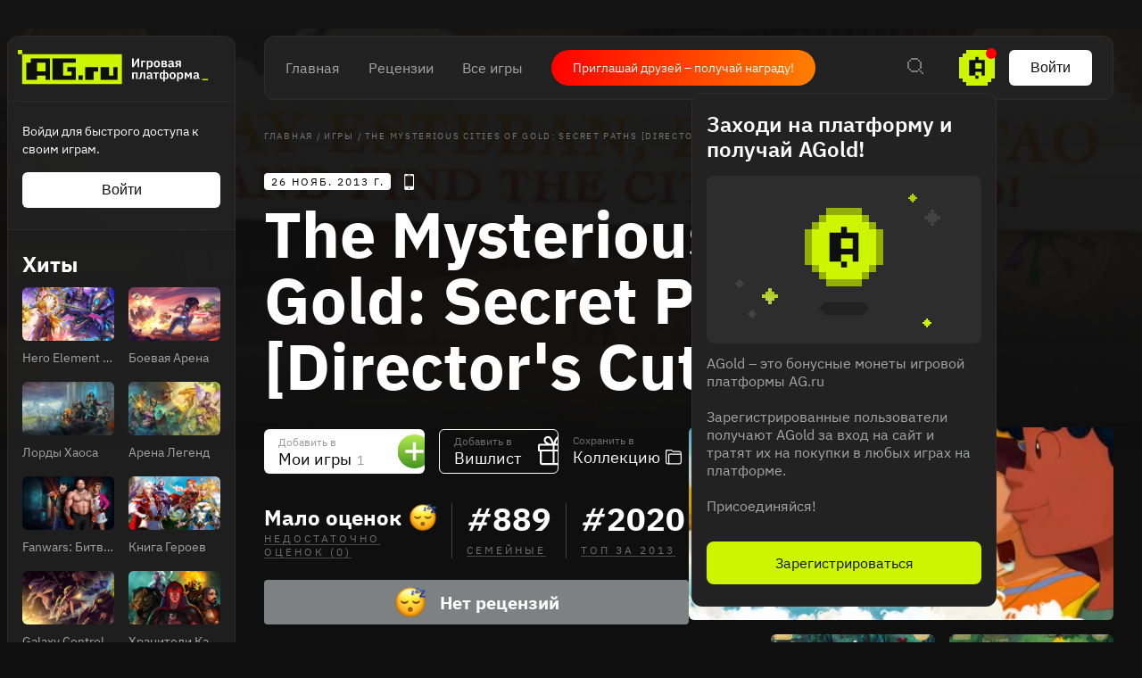

--- FILE ---
content_type: text/html; charset=utf-8
request_url: https://ag.ru/games/the-mysterious-cities-of-gold-secret-paths-directo
body_size: 75986
content:
<!DOCTYPE html>
<html lang="ru">
<head>
  <link rel="preload" href="https://cdn.ag.ru/client/css/main.406b90c01b74.css" as="style"><link rel="preload" href="https://cdn.ag.ru/client/css/app/pages/games-routes/games-routes.76.7114329b0e64.css" as="style">
  <meta data-rh="true" charset="utf-8"/><meta data-rh="true" name="viewport" content="width=device-width, height=device-height, viewport-fit=cover, initial-scale=1.0, user-scalable=no, maximum-scale=1.0, minimum-scale=1"/><meta data-rh="true" name="google-site-verification" content="PTkW3GHOFVTwgr8Po9NjvmpadMNqy5CbJi2KTlU2k-o"/><meta data-rh="true" name="yandex-verification" content="0a0e215dcedd73d9"/><meta data-rh="true" name="HandheldFriendly" content="True"/><meta data-rh="true" name="msapplication-config" content="https://cdn.ag.ru/ru/browserconfig.xml?v=4"/><meta data-rh="true" name="theme-color" content="#151515"/><meta data-rh="true" name="msapplication-navbutton-color" content="#151515"/><meta data-rh="true" property="og:type" content="website"/><meta data-rh="true" property="og:url" content="https://ag.ru/games/the-mysterious-cities-of-gold-secret-paths-directo"/><meta data-rh="true" property="twitter:card" content="summary_large_image"/><meta data-rh="true" name="application-name" content=" "/><meta data-rh="true" name="msapplication-TileColor" content="#FFFFFF"/><meta data-rh="true" name="msapplication-TileImage" content="https://cdn.ag.ru/ru/mstile-144x144.png?v=4"/><meta data-rh="true" name="msapplication-square70x70logo" content="https://cdn.ag.ru/ru/mstile-70x70.png?v=4"/><meta data-rh="true" name="msapplication-square150x150logo" content="https://cdn.ag.ru/ru/mstile-150x150.png?v=4"/><meta data-rh="true" name="msapplication-wide310x150logo" content="https://cdn.ag.ru/ru/mstile-310x150.png?v=4"/><meta data-rh="true" name="msapplication-square310x310logo" content="https://cdn.ag.ru/ru/mstile-310x310.png?v=4"/><meta data-rh="true" property="og:title" content="The Mysterious Cities of Gold: Secret Paths [Director&#x27;s Cut] вся информация об игре, читы, дата выхода, системные требования, купить игру The Mysterious Cities of Gold: Secret Paths [Director&#x27;s Cut]"/><meta data-rh="true" property="twitter:title" content="The Mysterious Cities of Gold: Secret Paths [Director&#x27;s Cut] вся информация об игре, читы, дата выхода, системные требования, купить игру The Mysterious Cities of Gold: Secret Paths [Director&#x27;s Cut]"/><meta data-rh="true" name="description" content="Вся информация об игре The Mysterious Cities of Gold: Secret Paths [Director&#x27;s Cut]: дата выхода на iOS читы, патчи и дополнения, рецензии, системные требования, видео, фото"/><meta data-rh="true" property="og:description" content="Вся информация об игре The Mysterious Cities of Gold: Secret Paths [Director&#x27;s Cut]: дата выхода на iOS читы, патчи и дополнения, рецензии, системные требования, видео, фото"/><meta data-rh="true" property="twitter:description" content="Вся информация об игре The Mysterious Cities of Gold: Secret Paths [Director&#x27;s Cut]: дата выхода на iOS читы, патчи и дополнения, рецензии, системные требования, видео, фото"/><meta data-rh="true" name="keywords" content=""/><meta data-rh="true" property="og:image" content="https://cdn.ag.ru/media/screenshots/39a/39a74ba5f356178e2e6b56949305b0ec.jpeg"/><meta data-rh="true" property="twitter:image" content="https://cdn.ag.ru/media/screenshots/39a/39a74ba5f356178e2e6b56949305b0ec.jpeg"/><title data-rh="true">The Mysterious Cities of Gold: Secret Paths [Director&#x27;s Cut] вся информация об игре, читы, дата выхода, системные требования, купить игру The Mysterious Cities of Gold: Secret Paths [Director&#x27;s Cut]</title><link data-rh="true" rel="image_src" href="https://cdn.ag.ru/ru/share-vk.png?v=4"/><link data-rh="true" rel="icon" href="https://cdn.ag.ru/ru/favicon-16x16.png?v=4" sizes="16x16" type="image/png"/><link data-rh="true" rel="icon" href="https://cdn.ag.ru/ru/favicon-32x32.png?v=4" sizes="32x32" type="image/png"/><link data-rh="true" rel="icon" href="https://cdn.ag.ru/ru/favicon-96x96.png?v=4" sizes="96x96" type="image/png"/><link data-rh="true" rel="icon" href="https://cdn.ag.ru/ru/favicon-128x128.png?v=4" sizes="128x128" type="image/png"/><link data-rh="true" rel="icon" href="https://cdn.ag.ru/ru/favicon-196x196.png?v=4" sizes="196x196" type="image/png"/><link data-rh="true" rel="image_src" href="https://cdn.ag.ru/media/screenshots/39a/39a74ba5f356178e2e6b56949305b0ec.jpeg"/><link data-rh="true" rel="canonical" href="https://ag.ru/games/the-mysterious-cities-of-gold-secret-paths-directo"/><link data-rh="true" rel="shortcut icon" href="/favicon.ico"/><link data-rh="true" rel="manifest" href="https://cdn.ag.ru/ru/manifest.json?v=4"/><link data-rh="true" rel="apple-touch-icon" href="https://cdn.ag.ru/ru/apple-touch-icon-57x57.png?v=4" sizes="57x57" type="image/png"/><link data-rh="true" rel="apple-touch-icon" href="https://cdn.ag.ru/ru/apple-touch-icon-60x60.png?v=4" sizes="60x60" type="image/png"/><link data-rh="true" rel="apple-touch-icon" href="https://cdn.ag.ru/ru/apple-touch-icon-72x72.png?v=4" sizes="72x72" type="image/png"/><link data-rh="true" rel="apple-touch-icon" href="https://cdn.ag.ru/ru/apple-touch-icon-76x76.png?v=4" sizes="76x76" type="image/png"/><link data-rh="true" rel="apple-touch-icon" href="https://cdn.ag.ru/ru/apple-touch-icon-114x114.png?v=4" sizes="114x114" type="image/png"/><link data-rh="true" rel="apple-touch-icon" href="https://cdn.ag.ru/ru/apple-touch-icon-120x120.png?v=4" sizes="120x120" type="image/png"/><link data-rh="true" rel="apple-touch-icon" href="https://cdn.ag.ru/ru/apple-touch-icon-144x144.png?v=4" sizes="144x144" type="image/png"/><link data-rh="true" rel="apple-touch-icon" href="https://cdn.ag.ru/ru/apple-touch-icon-152x152.png?v=4" sizes="152x152" type="image/png"/><link data-rh="true" rel="apple-touch-icon" href="https://cdn.ag.ru/ru/apple-touch-icon.png?v=4"/><script data-rh="true" type="text/javascript">
  (function (d, w, c) {
    (w[c] = w[c] || []).push(function() {
        try {
            w.yaCounter = new Ya.Metrika({
                id:19893820,
                clickmap:true,
                trackLinks:true,
                accurateTrackBounce:true,
                webvisor:true
            });
        } catch(e) { }
    });

    var n = d.getElementsByTagName("script")[0],
        s = d.createElement("script"),
        f = function () { n.parentNode.insertBefore(s, n); };
    s.type = "text/javascript";
    s.async = true;
    s.src = "https://mc.yandex.ru/metrika/watch.js";

    if (w.opera == "[object Opera]") {
        d.addEventListener("DOMContentLoaded", f, false);
    } else { f(); }
  })(document, window, "yandex_metrika_callbacks");
  </script><script data-rh="true" type="text/javascript">
      window.ga=window.ga||function(){(ga.q=ga.q||[]).push(arguments)};ga.l=+new Date;
      ga('create', 'UA-309899-4', 'auto');
      ga('send', 'pageview');
    </script><script data-rh="true" src="https://yastatic.net/pcode/adfox/loader.js" crossOrigin="anonymous"></script><script data-rh="true" async="true" defer="true" src="https://static.xsolla.com/embed/paystation/1.2.6/widget.min.js"></script><script data-rh="true" async="true" defer="true" src="https://yookassa.ru/checkout-widget/v1/checkout-widget.js"></script><script data-rh="true" >window.dataLayer = window.dataLayer || []; function gtag(){dataLayer.push(arguments);} gtag('js', new Date()); gtag('config', 'G-KLSSZNB8FM');</script><script data-rh="true" >(function(e, x, pe, r, i, me, nt){
e[i]=e[i]||function(){(e[i].a=e[i].a||[]).push(arguments)},
me=x.createElement(pe),me.async=1,me.src=r,nt=x.getElementsByTagName(pe)[0],nt.parentNode.insertBefore(me,nt)})
(window, document, 'script', 'https://abt.s3.yandex.net/expjs/latest/exp.js', 'ymab');
ymab('metrika.19893820', 'init'/*, {clientFeatures}, {callback}*/);</script>
  <link rel='stylesheet' href='https://cdn.ag.ru/client/css/main.406b90c01b74.css' />
<link rel='stylesheet' href='https://cdn.ag.ru/client/css/app/pages/games-routes/games-routes.76.7114329b0e64.css' />
  
</head>
<body class="">
  
  <div id="portals"></div>
  <div id="root"><div class="app locale-ru"><div class="app-content"><aside class="sidebar" style="visibility:hidden"><div class="sidebar__root hide-scroll"><header class="sidebar__header"><a href="/"><div class="logo"></div></a></header><div class="sidebar__section sidebar__section--login"><p class="sidebar__section-text">Войди для быстрого доступа к своим играм.</p><button class="sidebar__section-login" type="button">Войти</button></div><div class="header-menu__section"><strong class="header-menu__title">Релизы</strong><div class="header-menu__section-children"><a class="header-menu__section-child" href="/discover/last-30-days"><span class="SVGInline"><svg class="SVGInline-svg" width="22" height="20" viewBox="0 0 22 20" fill="none" xmlns="http://www.w3.org/2000/svg"><path fill-rule="evenodd" clip-rule="evenodd" d="M20 0H2v2H0v16h2v2h18v-2h2V2h-2V0zm0 2v16H2V2h18zM6 5v4h2V5H6zm0 10v-4h2v4H6zm8-10v4h2V5h-2zm0 10v-4h2v4h-2z" fill="currentColor"/></svg></span>За 30 дней</a><a class="header-menu__section-child" href="/discover/this-week"><span class="SVGInline"><svg class="SVGInline-svg" width="22" height="20" viewBox="0 0 22 20" fill="none" xmlns="http://www.w3.org/2000/svg"><path fill-rule="evenodd" clip-rule="evenodd" d="M20 0H2v2H0v16h2v2h18v-2h2V2h-2V0zm0 2v16H2V2h18zM6 5v10h2V5H6zm8 10V5h2v10h-2z" fill="currentColor"/></svg></span>Эта неделя</a><a class="header-menu__section-child" href="/discover/next-week"><span class="SVGInline"><svg class="SVGInline-svg" width="22" height="20" viewBox="0 0 22 20" fill="none" xmlns="http://www.w3.org/2000/svg"><path fill-rule="evenodd" clip-rule="evenodd" d="M2 0h18v2H2V0zm0 18H0V2h2v16zm18 0v2H2v-2h18zm0 0h2V2h-2v16zm-6-9v2h-2v2h-2v2h2v-2h2v-2h2V9h-2zm-2-2v2h2V7h-2zm0 0V5h-2v2h2zm-2 4H6V9h4v2z" fill="currentColor"/></svg></span>Следующая неделя</a><a class="header-menu__section-child" href="/video-game-releases"><span class="SVGInline"><svg class="SVGInline-svg" width="22" height="22" viewBox="0 0 22 22" fill="none" xmlns="http://www.w3.org/2000/svg"><path fill-rule="evenodd" clip-rule="evenodd" d="M15 0v2H7V0H5v2H2v2H0v16h2v2h18v-2h2V4h-2V2h-3V0h-2zm5 4v16H2V4h18zM5 8v2h12V8H5z" fill="currentColor"/></svg></span>Календарь</a></div></div><div class="header-menu__section"><strong class="header-menu__title">Лучшее</strong><div class="header-menu__section-children"><a class="header-menu__section-child" href="/discover/best-of-the-year"><span class="SVGInline"><svg class="SVGInline-svg" width="22" height="18" viewBox="0 0 22 18" fill="none" xmlns="http://www.w3.org/2000/svg"><path fill-rule="evenodd" clip-rule="evenodd" d="M18 2H4V0h14v2zm0 0v2h2V2h-2zM2 4V2h2v2H2zm0 0H0v4h2V4zm0 6h2v2h2v2h2v2h2v2h2v-2h2v-2h2v-2h2v-2h2V8h2V4h-2v4h-2v2h-2v2h-2v2h-2v2h-2v-2H8v-2H6v-2H4V8H2v2z" fill="currentColor"/></svg></span>За 2024 г.</a><a class="header-menu__section-child" href="/discover/popular-in-2023"><span class="SVGInline"><svg class="SVGInline-svg" width="14" height="16" viewBox="0 0 14 16" fill="none" xmlns="http://www.w3.org/2000/svg"><path fill-rule="evenodd" clip-rule="evenodd" d="M12 16h2V0h-2v16zm-6 0h2V6H6v10zm-4 0H0v-4h2v4z" fill="currentColor"/></svg></span>За 2023 г.</a><a class="header-menu__section-child" href="/discover/all-time-top"><span class="SVGInline"><svg class="SVGInline-svg" width="22" height="20" viewBox="0 0 22 20" fill="none" xmlns="http://www.w3.org/2000/svg"><path fill-rule="evenodd" clip-rule="evenodd" d="M12 2h-2V0h2v2zm2 2V2h-2v2h2zm2 2V4h-2v2h2zm4 12V8h-4V6h4V4h2v14h-2zM2 18v2h18v-2H2zM6 6v2H2v10H0V4h2v2h4zm2-2V2h2v2H8zm0 0H6v2h2V4z" fill="currentColor"/></svg></span>Топ 250</a></div></div><div class="header-menu__section"><a href="/games/browse" class="header-menu__title">Каталог</a><div class="header-menu__section-children"><a class="header-menu__section-child" href="/platforms"><span class="SVGInline"><svg class="SVGInline-svg" width="20" height="20" viewBox="0 0 20 20" fill="none" xmlns="http://www.w3.org/2000/svg"><path fill-rule="evenodd" clip-rule="evenodd" d="M8 0h4v2H8V0zm0 6H6V2h2v4zm4 0v2H8V6h4zm0 0h2V2h-2v4zm-3 4h2v2H9v-2zm-7 4h16v2H2v-2zm0 4H0v-2h2v2zm16 0h2v-2h-2v2zm0 0H2v2h16v-2z" fill="currentColor"/></svg></span>Платформы</a><a class="header-menu__section-child" href="/stores"><span class="SVGInline"><svg class="SVGInline-svg" width="16" height="22" viewBox="0 0 16 22" fill="none" xmlns="http://www.w3.org/2000/svg"><path fill-rule="evenodd" clip-rule="evenodd" d="M6 0h4v2H6V0zM4 4V2h2v2H4zM2 6V4h2v2H2zm0 14V6H0v14h2zm12 0v2H2v-2h12zm0-14h2v14h-2V6zm-2-2h2v2h-2V4zm0 0V2h-2v2h2zM7 8V6h2v2H7z" fill="currentColor"/></svg></span>Магазины</a><a class="header-menu__section-child" href="/collections/popular"><span class="SVGInline"><svg class="SVGInline-svg" width="18" height="18" viewBox="0 0 18 18" fill="none" xmlns="http://www.w3.org/2000/svg"><path fill-rule="evenodd" clip-rule="evenodd" d="M2 0h4v2H2V0zm0 6H0V2h2v4zm4 0v2H2V6h4zm0 0h2V2H6v4zm6 0h4v2h-4V6zm0-4v4h-2V2h2zm0 0h4v4h2V2h-2V0h-4v2zM2 16h4v2H2v-2zm0-4v4H0v-4h2zm0 0h4v4h2v-4H6v-2H2v2zm10 4h4v2h-4v-2zm0-4v4h-2v-4h2zm0 0v-2h4v2h-4zm4 0v4h2v-4h-2z" fill="currentColor"/></svg></span>Коллекции</a><a class="header-menu__section-child" href="/reviews"><span class="SVGInline"><svg class="SVGInline-svg" width="18" height="12" viewBox="0 0 18 12" fill="none" xmlns="http://www.w3.org/2000/svg"><path fill-rule="evenodd" clip-rule="evenodd" d="M0 0h18v2H0V0zm0 5h18v2H0V5zm10 5H0v2h10v-2z" fill="currentColor"/></svg></span>Рецензии</a><div class="header-menu__section-child" role="button" tabindex="0"><span class="SVGInline"><svg class="SVGInline-svg" width="18" height="4" viewBox="0 0 18 4" fill="none" xmlns="http://www.w3.org/2000/svg"><path fill-rule="evenodd" clip-rule="evenodd" d="M4 4V0H0v4h4zm7-4v4H7V0h4zm7 0v4h-4V0h4z" fill="#FEFFFF" fill-opacity=".4"/></svg></span>Ещё</div></div></div><div class="header-menu__section"><a class="header-menu__title" href="/platforms">Платформы</a><div class="header-menu__section-children"><a href="/games/pc" class="header-menu__section-child">PC</a><a href="/games/playstation4" class="header-menu__section-child">PlayStation 4</a><a href="/games/xbox-one" class="header-menu__section-child">Xbox One</a><a href="/games/nintendo-switch" class="header-menu__section-child">Nintendo Switch</a><a href="/games/ios" class="header-menu__section-child">IOS</a><a href="/games/android" class="header-menu__section-child">Android</a></div></div><div class="header-menu__section"><a class="header-menu__title" href="/genres">Жанры</a><div class="header-menu__section-children"><a href="/games/action" class="header-menu__section-child"><span class="SVGInline"><svg class="SVGInline-svg" width="22" height="22" viewBox="0 0 22 22" fill="none" xmlns="http://www.w3.org/2000/svg"><path fill-rule="evenodd" clip-rule="evenodd" d="M10 0h2v4h-2V0zM8 6V4h2v2H8zM6 8h2V6H6v2zm-2 2h2V8H4v2zm0 2v-2H0v2h4zm2 2v-2H4v2h2zm2 2v-2H6v2h2zm2 2v-2H8v2h2zm2 0h-2v4h2v-4zm2-2h-2v2h2v-2zm2-2h-2v2h2v-2zm2-2h-2v2h2v-2zm0-2v2h4v-2h-4zm-2-2v2h2V8h-2zm-2-2h-2V4h2v2zm0 0v2h2V6h-2zm6-4h-2v2h2V2zM2 2h2v2H2V2zm2 16H2v2h2v-2zm14 0h2v2h-2v-2zm-6-8h-2v2h2v-2z" fill="currentColor"/></svg></span>Экшены</a><a href="/games/strategy" class="header-menu__section-child"><span class="SVGInline"><svg class="SVGInline-svg" width="22" height="22" viewBox="0 0 22 22" fill="none" xmlns="http://www.w3.org/2000/svg"><path fill-rule="evenodd" clip-rule="evenodd" d="M2 0h2v2H2V0zm0 4H0V2h2v2zm2 0v2H2V4h2zm0 0h2V2H4v2zm10 0h2v2h2V4h-2V2h-2v2zm0 0v2h-2V4h2zM8 18H6v-2H4V8H2v8h2v2h2v2h2v-2zm2-2H8v2h2v-2h2V6h-2v10zm10 0h-2v2h-2v2h2v2h2v-2h2v-2h-2v-2zm0 2v2h-2v-2h2zm0-12h-2v8h2V6z" fill="currentColor"/></svg></span>Стратегии</a><a href="/games/role-playing-games-rpg" class="header-menu__section-child"><span class="SVGInline"><svg class="SVGInline-svg" width="20" height="20" viewBox="0 0 20 20" fill="none" xmlns="http://www.w3.org/2000/svg"><path fill-rule="evenodd" clip-rule="evenodd" d="M20 2V0h-6v2h-2v2h-2v2H8v2H6v2H4v2H2v-2H0v2h2v2h2v2H2v2H0v2h2v-2h2v-2h2v2h2v2h2v-2H8v-2h2v-2h2v-2h2v-2h2V8h2V6h2V2zm-2 0v4h-2v2h-2v2h-2v2h-2v2H8v2H6v-2H4v-2h2v-2h2V8h2V6h2V4h2V2h4z" fill="currentColor"/></svg></span>Ролевые</a><a href="/games/shooter" class="header-menu__section-child"><span class="SVGInline"><svg class="SVGInline-svg" width="24" height="24" viewBox="0 0 24 24" fill="none" xmlns="http://www.w3.org/2000/svg"><path fill-rule="evenodd" clip-rule="evenodd" d="M11 0v4H8v2H6v2H4v3H0v2h4v3h2v2h2v2h3v4h2v-4h3v-2h2v-2h2v-3h4v-2h-4V8h-2V6h-2V4h-3V0h-2zm5 6v2h2v8h-2v2H8v-2H6V8h2V6h8zm-5 9v-2h2v2h-2zm2-4h2v2h-2v-2zm-2 0V9h2v2h-2zm0 0H9v2h2v-2z" fill="currentColor"/></svg></span>Шутеры</a><div class="header-menu__section-child" role="button" tabindex="0"><span class="SVGInline"><svg class="SVGInline-svg" width="18" height="4" viewBox="0 0 18 4" fill="none" xmlns="http://www.w3.org/2000/svg"><path fill-rule="evenodd" clip-rule="evenodd" d="M4 4V0H0v4h4zm7-4v4H7V0h4zm7 0v4h-4V0h4z" fill="#FEFFFF" fill-opacity=".4"/></svg></span>Ещё</div></div></div><div class="header-menu__section header-menu__section--sitemap"><a class="header-menu__section-child" href="/html-sitemap"><span class="SVGInline"><svg class="SVGInline-svg" width="22" height="20" viewBox="0 0 22 20" fill="none" xmlns="http://www.w3.org/2000/svg"><path fill-rule="evenodd" clip-rule="evenodd" d="M20 0H2v2H0v16h2v2h18v-2h2V2h-2V0zM8 6h12V2H8v4zm0 2v10h12V8H8zM6 18V2H2v16h4z" fill="#FEFFFF" fill-opacity=".2"/></svg></span>Карта сайта</a></div></div></aside><div class="app-content__body"><div style="display:none"><div itemscope="" itemType="http://schema.org/VideoGame" class="page game"><div class="page__content-wrap-centerer"><div class="page__content-wrap with-sidebar"><div class="page__content-before"><header class="header"><div class="header__main"><nav class="header__main-nav"><a class="" href="/">Главная</a><a class="" href="/reviews">Рецензии</a><a class="" href="/games">Все игры</a></nav><a href="https://t.me/agru_gameplatform/1744" target="_blank" rel="noopener noreferer nofollow" class="game-social-links game-social-links--header game-social-links--with-text-link"><span class="game-social-links__text">Приглашай друзей – получай награду!</span></a><div class="header__main-column"><div class="header__main-search"><div class="header__search-unhider"><span class="SVGInline"><svg class="SVGInline-svg" width="18" height="18" viewBox="0 0 18 18" fill="none" xmlns="http://www.w3.org/2000/svg"><path fill-rule="evenodd" clip-rule="evenodd" d="M12 0v2H4V0h8zM2 4V2h2v2H2zm0 8H0V4h2v8zm2 2H2v-2h2v2zm8 0v2H4v-2h8zm2-2h-2v2h2v2h2v2h2v-2h-2v-2h-2v-2zm0-8h2v8h-2V4zm0 0V2h-2v2h2z" fill="currentColor"/></svg></span></div><div class="header__search header__search--from-header"><input type="text" value="" name="search" placeholder="Поиск.."/><span class="SVGInline header__search-x"><svg class="SVGInline-svg header__search-x-svg" width="14" height="14" viewBox="0 0 14 14" fill="none" xmlns="http://www.w3.org/2000/svg"><path fill-rule="evenodd" clip-rule="evenodd" d="M12 0h2v2h-2V0zm-2 4V2h2v2h-2zM8 6V4h2v2H8zm0 2V6H6V4H4V2H2V0H0v2h2v2h2v2h2v2H4v2H2v2H0v2h2v-2h2v-2h2V8h2zm2 2H8V8h2v2zm2 2h-2v-2h2v2zm0 0h2v2h-2v-2z" fill="currentColor"/></svg></span><span class="SVGInline header__search-search"><svg class="SVGInline-svg header__search-search-svg" width="18" height="18" viewBox="0 0 18 18" fill="none" xmlns="http://www.w3.org/2000/svg"><path fill-rule="evenodd" clip-rule="evenodd" d="M12 0v2H4V0h8zM2 4V2h2v2H2zm0 8H0V4h2v8zm2 2H2v-2h2v2zm8 0v2H4v-2h8zm2-2h-2v2h2v2h2v2h2v-2h-2v-2h-2v-2zm0-8h2v8h-2V4zm0 0V2h-2v2h2z" fill="currentColor"/></svg></span></div></div><div class="header__main-coin"><div class="header-coin" role="button" tabindex="0"><div class="coin-balance"><div class="coin-balance__icon"><span class="SVGInline"><svg class="SVGInline-svg" width="40" height="40" viewBox="0 0 40 40" fill="none" xmlns="http://www.w3.org/2000/svg"><path fill-rule="evenodd" clip-rule="evenodd" d="M8 0h24v4h4v4h4v24h-4v4h-4v4H8v-4H4v-4H0V8h4V4h4V0z" fill="#CDF500"/><path fill-rule="evenodd" clip-rule="evenodd" d="M21.75 7.75v3.5h7v17.5h-3.5v-4.375h-7v4.375h-7v-17.5h7v-3.5h3.5zm-3.5 21h3.5v3.5h-3.5v-3.5zm0-14v6.125h7V14.75h-7z" fill="#0F0F0F"/></svg></span></div><span class="coin-balance__amount">0</span></div></div></div><button class="header__main-auth" type="button">Войти</button></div></div></header><main class="page__content"><div class="game__content-wrap"><div class="breadcrumbs"><ol class="breadcrumbs__list" itemscope="" itemType="http://schema.org/BreadcrumbList"><li class="breadcrumbs__item" itemProp="itemListElement" itemscope="" itemType="http://schema.org/ListItem"><a class="breadcrumbs__link" itemProp="item" href="/"><span class="breadcrumbs__name" itemProp="name">Главная</span></a><meta itemProp="position" content="1"/><span class="breadcrumbs__separator">/</span></li><li class="breadcrumbs__item" itemProp="itemListElement" itemscope="" itemType="http://schema.org/ListItem"><a class="breadcrumbs__link" itemProp="item" href="/games"><span class="breadcrumbs__name" itemProp="name">Игры</span></a><meta itemProp="position" content="2"/><span class="breadcrumbs__separator">/</span></li><li class="breadcrumbs__item"><span class="breadcrumbs__name" itemProp="name">The Mysterious Cities of Gold: Secret Paths [Director&#x27;s Cut]</span></li></ol></div><div class="game__head"><div class="game__head-meta"><div class="platforms platforms_big"><div class="platforms__platform platforms__platform_big platforms__platform_ios"></div></div></div><div class="game__heading-section"><h1 itemProp="name" class="heading heading_1 game__title">The Mysterious Cities of Gold: Secret Paths [Director&#x27;s Cut]</h1></div></div><div class="game-content-columns"><div><div><meta itemProp="image" content="https://cdn.ag.ru/media/screenshots/39a/39a74ba5f356178e2e6b56949305b0ec.jpeg"/><meta itemProp="applicationCategory" content="Game"/><meta itemProp="url" content="https://ag.ru/games/the-mysterious-cities-of-gold-secret-paths-directo"/><meta itemProp="discussionUrl" content="https://ag.ru/games/the-mysterious-cities-of-gold-secret-paths-directo/reviews"/></div><div class="game-buttons-new game__buttons"><div class="dropdown dropdown_card game-card-buttons__dropdown" id="dropdown-container"><div class="dropdown__button" role="button" tabindex="0"></div></div><div class="dropdown dropdown_card game-card-buttons__dropdown" id="dropdown-container"><div class="dropdown__button" role="button" tabindex="0"></div></div><div class="btn-add-game btn-add-game_inactive" role="button" tabindex="0"><div class="btn-add-game__content"><div class="btn-add-game__text"><div class="btn-add-game__subtitle">Добавить в</div><div class="btn-add-game__title">Мои игры<div class="btn-add-game__title__counter">1</div></div></div><div class="btn-add-game__icon-container"><div class="btn-add-game__icon btn-add-game__icon-plus"></div></div></div></div><div class="btn-wishlist btn-wishlist_inactive" role="button" tabindex="0"><div class="btn-wishlist__text"><div class="btn-wishlist__subtitle">Добавить в</div><div class="btn-wishlist__title">Вишлист </div></div><div class="btn-wishlist__icon btn-wishlist__icon-plus"></div></div><div class="dropdown dropdown_card game-card-buttons__dropdown" id="dropdown-container"><div class="dropdown__button" role="button" tabindex="0"></div></div><div class="btn-collection btn-collection_inactive" role="button" tabindex="0"><div class="btn-collection__text"><div class="btn-collection__subtitle">Сохранить в</div><div class="btn-collection__title">Коллекцию</div></div><div class="btn-collection__icon btn-collection__icon-add"></div></div></div><div class="rating-chart "><div class="rating-chart__chart rating-chart__chart_rating"><div class="rating-chart__rating-empty">Мало оценок<div class="rating-chart__rating-empty-icon"></div></div><div class="rating-chart__bottom"><a class="rating-chart__bottom-link">НЕДОСТАТОЧНО ОЦЕНОК (0)</a></div></div><div class="rating-chart__chart"><div class="rating-chart__number"><span class="rating-chart__number-icon">#</span>889</div><div class="rating-chart__bottom"><a href="/games/family" class="rating-chart__bottom-link">Семейные</a></div></div><div class="rating-chart__chart"><div class="rating-chart__number"><span class="rating-chart__number-icon">#</span>2020</div><div class="rating-chart__bottom"><a href="/games/2013" class="rating-chart__bottom-link">Топ за 2013</a></div></div></div><div class="rating-distribution game-rating-distribution"><div class="rating-distribution__stat_empty"><span class="rating-distribution__stat-icon_empty" role="img" aria-label="Empty"></span>Нет рецензий</div><div class="rating-distribution__meta"><div class="rating-distribution__labels"><div class="rating-distribution__label rating-distribution__label_disabled"><div class="rating-distribution__label-icon rating-distribution__label-icon_exceptional"></div><div class="rating rating_text rating_exceptional rating-distribution__label-rating" title="exceptional" role="button" tabindex="0"><div class="rating__text">Шедевр</div></div></div><div class="rating-distribution__label rating-distribution__label_disabled"><div class="rating-distribution__label-icon rating-distribution__label-icon_recommended"></div><div class="rating rating_text rating_recommended rating-distribution__label-rating" title="recommended" role="button" tabindex="0"><div class="rating__text">Советую</div></div></div><div class="rating-distribution__label rating-distribution__label_disabled"><div class="rating-distribution__label-icon rating-distribution__label-icon_meh"></div><div class="rating rating_text rating_meh rating-distribution__label-rating" title="meh" role="button" tabindex="0"><div class="rating__text">Так себе</div></div></div><div class="rating-distribution__label rating-distribution__label_disabled"><div class="rating-distribution__label-icon rating-distribution__label-icon_skip"></div><div class="rating rating_text rating_skip rating-distribution__label-rating" title="skip" role="button" tabindex="0"><div class="rating__text">Ужасно</div></div></div></div></div></div><div class="game__owners"><a class="game__ratings-review-button" rel="nofollow" href="/reviews/create?game=%7B%22id%22%3A9129%2C%22name%22%3A%22The%20Mysterious%20Cities%20of%20Gold%3A%20Secret%20Paths%20%5BDirector&#x27;s%20Cut%5D%22%2C%22slug%22%3A%22the-mysterious-cities-of-gold-secret-paths-directo%22%7D&amp;redirect=true"><span class="SVGInline game__ratings-review-button__icon"><svg class="SVGInline-svg game__ratings-review-button__icon-svg" xmlns="http://www.w3.org/2000/svg" width="20" height="20" viewBox="0 0 20 20"><path fill-rule="evenodd" d="M8.714 11.286H2.286a1.286 1.286 0 010-2.572h6.428V2.286a1.286 1.286 0 012.572 0v6.428h6.428a1.286 1.286 0 010 2.572h-6.428v6.428a1.286 1.286 0 01-2.572 0v-6.428z"/></svg></span>Написать рецензию</a><a class="game__ratings-review-button" rel="nofollow" href="/posts/create?game=%7B%22id%22%3A9129%2C%22name%22%3A%22The%20Mysterious%20Cities%20of%20Gold%3A%20Secret%20Paths%20%5BDirector&#x27;s%20Cut%5D%22%2C%22slug%22%3A%22the-mysterious-cities-of-gold-secret-paths-directo%22%7D"><span class="SVGInline game__ratings-review-button__icon"><svg class="SVGInline-svg game__ratings-review-button__icon-svg" xmlns="http://www.w3.org/2000/svg" width="20" height="20" viewBox="0 0 20 20"><path fill="#FFF" fill-opacity=".5" fill-rule="evenodd" d="M10 2.807c-3.984 0-7.225 2.93-7.225 6.531 0 3.602 3.24 6.531 7.225 6.531h.367l.26.265c.882.898 3.203 1.131 4.482 1.046l-1.492-2.135.754-.518c.096-.066.191-.135.284-.207 1.634-1.248 2.57-3.063 2.57-4.982 0-3.602-3.24-6.531-7.225-6.531M14.471 19c-1.598 0-3.61-.358-4.813-1.33C4.854 17.503 1 13.83 1 9.338 1 4.741 5.037 1 10 1s9 3.741 9 8.338c0 2.342-1.055 4.55-2.91 6.13l1.287 1.843v.288c0 .229-.08.795-.831 1.11-.422.18-1.185.291-2.075.291"/></svg></span>Напишите комментарий</a></div><div class="game__about"><div name="about"></div><h2 class="heading heading_2 game__block-title game__about-title">Об игре</h2><div itemProp="description" class="game__about-text"><p>The Mysterious Cities of Gold: Secret Paths [Director's Cut] — это игра в жанрах приключения и семейные, разработанная Ynnis Interactive. Она вышла 26 ноября 2013 г.. Её издателем выступила компания Ynnis Interactive. <br>The Mysterious Cities of Gold: Secret Paths [Director's Cut] можно поиграть на iOS. Можно купить игру в App Store. </p>

<p></p></div></div><div style="margin-top:32px"><aside id=""></aside></div><div class="game__meta"><div class="game__meta-block"><div class="game__meta-title">Платформы</div><div class="game__meta-text"><meta itemProp="gamePlatform" content="iOS"/><a href="/games/ios" class="game__meta-filter-link">iOS</a></div></div><div class="game__meta-block"><div class="game__meta-title">Жанр</div><div class="game__meta-text"><meta itemProp="genre" content="Приключения"/><a href="/games/adventure" class="game__meta-filter-link">Приключения</a>, <meta itemProp="genre" content="Семейные"/><a href="/games/family" class="game__meta-filter-link">Семейные</a></div></div><div class="game__meta-block"><div class="game__meta-title">Дата выхода</div><div itemProp="datePublished" dateTime="Tue Nov 26 2013 00:00:00 GMT+0000 (Coordinated Universal Time)" class="game__meta-text">26 нояб. 2013 г.</div></div><div class="game__meta-block"><div class="game__meta-title">Разработчик</div><div class="game__meta-text"><span class="hidden-link game__meta-filter-link" role="link" tabindex="0"><div itemProp="creator" itemscope="" itemType="http://schema.org/Organization"><meta itemProp="name" content="Ynnis Interactive"/></div>Ynnis Interactive</span></div></div><div class="game__meta-block"><div class="game__meta-title">Издатель</div><div class="game__meta-text"><meta itemProp="publisher" content="Ynnis Interactive"/><span class="hidden-link game__meta-filter-link" role="link" tabindex="0">Ynnis Interactive</span></div></div><div class="game__meta-block"><div class="game__meta-title">Возрастной рейтинг</div><div class="game__meta-text">10+</div></div><div class="game__meta-block game__meta-block_wide"><div class="game__meta-title">Сайт</div><div role="button" tabindex="0" class="game__meta-text"><div rel="noopener noreferrer" class="game__meta-website">http://www.citiesofgold-the-game.com</div></div></div></div><div class="game__system-requirements"><div class="truncate-block"><div class="truncate-block__wrapper truncate-block__wrapper_desktop truncate-block__wrapper_phone" style="max-height:140px"><div></div></div><div class="truncate-block__button" role="button" tabindex="0">Больше…</div></div></div></div><div><div class="game__screenshots"><div class="game__screenshots-inner"><div class="game__screenshot" role="button" tabindex="0"><img class="responsive-image game__screenshot-image" srcSet="" src="" title="Cкриншот The Mysterious Cities of Gold: Secret Paths [Director&#x27;s Cut], изображение № 65587" alt="Cкриншот The Mysterious Cities of Gold: Secret Paths [Director&#x27;s Cut], изображение № 65587 - RAWG"/></div><div class="game__screenshots-list"><div class="game__screenshots-item" role="button" tabindex="0"><img class="responsive-image game__screenshot-image" srcSet="" src="" title="Cкриншот The Mysterious Cities of Gold: Secret Paths [Director&#x27;s Cut], изображение № 65588" alt="Cкриншот The Mysterious Cities of Gold: Secret Paths [Director&#x27;s Cut], изображение № 65588 - RAWG"/></div><div class="game__screenshots-item" role="button" tabindex="0"><img class="responsive-image game__screenshot-image" srcSet="" src="" title="Cкриншот The Mysterious Cities of Gold: Secret Paths [Director&#x27;s Cut], изображение № 65589" alt="Cкриншот The Mysterious Cities of Gold: Secret Paths [Director&#x27;s Cut], изображение № 65589 - RAWG"/></div><div class="game__screenshots-item" role="button" tabindex="0"><img class="responsive-image game__screenshot-image" srcSet="" src="" title="Cкриншот The Mysterious Cities of Gold: Secret Paths [Director&#x27;s Cut], изображение № 65590" alt="Cкриншот The Mysterious Cities of Gold: Secret Paths [Director&#x27;s Cut], изображение № 65590 - RAWG"/></div><a href="/games/the-mysterious-cities-of-gold-secret-paths-directo/screenshots" class="game__screenshots-item game__screenshots-all"><div class="game__screenshots-all__decor"></div><span class="SVGInline game__screenshots-icon"><svg class="SVGInline-svg game__screenshots-icon-svg" xmlns="http://www.w3.org/2000/svg" width="20" height="4" viewBox="0 0 20 4"><g fill="#FFF" fill-rule="evenodd"><circle cx="17.36" cy="2" r="2"/><circle cx="9.68" cy="2" r="2"/><circle cx="2" cy="2" r="2"/></g></svg></span>Показать всё</a></div></div></div><div class="game__availability"><h2 class="heading heading_2 game__block-title game__availability-title">Где купить</h2><div class="game__availability-inner"><div role="button" tabindex="0" class="game__availability-item">App Store<span class="SVGInline game__availability-icon apple-appstore"><svg class="SVGInline-svg game__availability-icon-svg apple-appstore-svg" xmlns="http://www.w3.org/2000/svg" width="23" height="20" viewBox="0 0 23 20"><g opacity=".4" fill="#fff"><path d="M8.493 12.576c1.463 0 2.74-.02 4.014.004 1.322.028 2.231.946 2.195 2.133-.016.473-.17.717-.708.713-4.11-.016-8.217-.004-12.328-.024-1.04-.004-1.682-.605-1.666-1.447.012-.806.692-1.367 1.706-1.379.906-.012 1.815-.032 2.72 0 .518.02.85-.164 1.1-.6a775.913 775.913 0 013.994-6.85c.218-.373.17-.658-.012-1.027-.376-.75-1.035-1.334-1.237-2.18-.198-.822.044-1.491.63-1.76.776-.348 1.455-.124 1.985.662.174.26.335.533.525.841.38-.204.461-.593.667-.873.55-.758 1.322-.998 1.993-.593.703.424.914 1.194.445 2.012-1.718 2.994-3.468 5.971-5.207 8.953-.242.417-.477.826-.816 1.415z"/><path d="M13.61 5.45c.805 1.37 1.56 2.661 2.312 3.956.558.958 1.112 1.916 1.65 2.882.161.292.412.284.683.284.986 0 1.972-.012 2.959.008 1.07.024 1.774.622 1.746 1.447-.024.826-.68 1.355-1.726 1.379-.53.012-1.06.004-1.775.004.457.798.845 1.475 1.233 2.148.23.397.42.806.332 1.275-.097.5-.392.85-.882 1.042-.529.204-1.002.1-1.414-.249a2.147 2.147 0 01-.449-.553c-1.783-3.018-3.65-5.992-5.271-9.098-.792-1.499-.574-3.299.602-4.525zM1.888 18.88c.049-1.25.683-2.003 1.261-2.72.457-.566 2.292-.085 2.656.585.13.24 0 .404-.101.58-.38.662-.72 1.351-1.156 1.973-.368.52-.918.845-1.593.617-.594-.192-1.156-.477-1.067-1.034z"/></g></svg></span></div></div></div><div style="margin-top:32px;position:sticky;top:32px;display:flex;justify-content:center"><aside id=""></aside></div></div></div><div><div style="margin-top:32px"><aside id=""></aside></div><div class="game__suggestions"><div name="suggestions"></div><h2 class="heading heading_2 game__suggestions-heading-h"><a href="/games/the-mysterious-cities-of-gold-secret-paths-directo/suggestions" class="game__suggestions-heading-link"><span class="game__suggestions-heading">Игры как The Mysterious Cities of Gold: Secret Paths [Director&#x27;s Cut]</span></a></h2><div class="game__suggestions-games"><div><div class="load-more" id="load-more-button"><div class="discover-columns" style="grid-template-columns:repeat(2, 1fr)"><div class="game-card-medium"><div class="game-card-medium__wrapper" role="button" tabindex="0"><div class="game-card-medium__media"><a href="/games/the-mysterious-cities-of-gold-secret-paths"><div class="game-card-medium__media-wrapper"><img alt="The Mysterious Cities of Gold: Secret Paths screenshot" title="The Mysterious Cities of Gold: Secret Paths screenshot"/></div></a></div><div class="game-card-medium__body"><div class="game-card-medium__data"><div class="game-card-medium__data-body"><ul class="game-card-about game-card-about_normal game-card-about_table"></ul></div></div><div class="game-card-medium__info"><div class="game-card-medium__meta"><div class="platforms platforms_medium game-card-medium__platforms"><div class="platforms__platform platforms__platform_medium platforms__platform_pc"></div><div class="platforms__platform platforms__platform_medium platforms__platform_ios"></div><div class="platforms__platform platforms__platform_medium platforms__platform_nintendo"></div></div></div><div class="heading heading_4"><a href="/games/the-mysterious-cities-of-gold-secret-paths" class="game-card-medium__info__name">The Mysterious Cities of Gold: Secret Paths</a></div><div class="game-card-medium__info-footer"><div class="game-card-buttons"><div class="dropdown dropdown_card game-card-buttons__dropdown" id="dropdown-container"><div class="dropdown__button" role="button" tabindex="0"></div></div><div class="dropdown dropdown_card game-card-buttons__dropdown" id="dropdown-container"><div class="dropdown__button" role="button" tabindex="0"></div></div><button class="game-card-button game-card-button_add game-card-button_light" type="button"><span class="SVGInline game-card-button__icon game-card-button__icon_12 game-card-button__icon_with-offset"><svg class="SVGInline-svg game-card-button__icon-svg game-card-button__icon_12-svg game-card-button__icon_with-offset-svg" xmlns="http://www.w3.org/2000/svg" viewBox="0 0 12 12"><g fill="#fff" fill-rule="evenodd"><rect width="3" height="12" x="4.5" rx=".75"/><rect width="3" height="12" x="4.5" rx=".75" transform="rotate(-90 6 6)"/></g></svg></span><span class="game-card-button__inner">3</span></button><button class="game-card-button game-card-button_wishlist game-card-button_light" type="button"><span class="SVGInline game-card-button__icon game-card-button__icon_20"><svg class="SVGInline-svg game-card-button__icon-svg game-card-button__icon_20-svg" xmlns="http://www.w3.org/2000/svg" width="30" height="30" viewBox="0 0 30 30"><path fill="#FFF" d="M25.5 9.846h-4.746a5.87 5.87 0 00.837-.657 3.027 3.027 0 000-4.32c-1.175-1.158-3.223-1.159-4.4 0-.649.639-2.375 3.24-2.137 4.977h-.108c.237-1.738-1.488-4.339-2.138-4.978-1.176-1.158-3.224-1.157-4.4 0a3.028 3.028 0 000 4.321c.205.203.498.429.838.657H4.5A1.487 1.487 0 003 11.314v3.672c0 .405.336.734.75.734h.75v8.812c.004.813.675 1.47 1.5 1.468h18a1.487 1.487 0 001.5-1.468V15.72h.75c.414 0 .75-.329.75-.734v-3.672a1.487 1.487 0 00-1.5-1.468zM9.472 5.904a1.61 1.61 0 011.138-.464c.427 0 .83.164 1.135.464 1.011.995 2.016 3.54 1.667 3.893 0 0-.064.048-.278.048-1.036 0-3.015-1.054-3.662-1.691a1.578 1.578 0 010-2.25zm4.778 18.628H6V15.72h8.25v8.812zm0-10.28H4.5v-2.938h9.75v2.938zm4.005-8.348c.609-.598 1.665-.597 2.273 0a1.578 1.578 0 010 2.25c-.647.637-2.626 1.692-3.662 1.692-.214 0-.278-.047-.279-.049-.348-.354.657-2.898 1.668-3.893zM24 24.532h-8.25V15.72H24v8.812zm1.5-10.28h-9.75v-2.938h9.75v2.938z"/></svg></span></button><div class="dropdown dropdown_card game-card-buttons__dropdown" id="dropdown-container"><div class="dropdown__button" role="button" tabindex="0"></div></div></div></div></div></div></div></div><div class="game-card-medium"><div class="game-card-medium__wrapper" role="button" tabindex="0"><div class="game-card-medium__media"><a href="/games/chronology-time-changes-everything"><div class="game-card-medium__media-wrapper"><img alt="Chronology: время меняет все screenshot" title="Chronology: время меняет все screenshot"/></div></a></div><div class="game-card-medium__body"><div class="game-card-medium__data"><div class="game-card-medium__data-body"><ul class="game-card-about game-card-about_normal game-card-about_table"></ul></div></div><div class="game-card-medium__info"><div class="game-card-medium__meta"><div class="platforms platforms_medium game-card-medium__platforms"><div class="platforms__platform platforms__platform_medium platforms__platform_pc"></div><div class="platforms__platform platforms__platform_medium platforms__platform_ios"></div></div></div><div class="heading heading_4"><a href="/games/chronology-time-changes-everything" class="game-card-medium__info__name">Chronology: время меняет все</a></div><div class="game-card-medium__info-footer"><div class="game-card-buttons"><div class="dropdown dropdown_card game-card-buttons__dropdown" id="dropdown-container"><div class="dropdown__button" role="button" tabindex="0"></div></div><div class="dropdown dropdown_card game-card-buttons__dropdown" id="dropdown-container"><div class="dropdown__button" role="button" tabindex="0"></div></div><button class="game-card-button game-card-button_add game-card-button_light" type="button"><span class="SVGInline game-card-button__icon game-card-button__icon_12 game-card-button__icon_with-offset"><svg class="SVGInline-svg game-card-button__icon-svg game-card-button__icon_12-svg game-card-button__icon_with-offset-svg" xmlns="http://www.w3.org/2000/svg" viewBox="0 0 12 12"><g fill="#fff" fill-rule="evenodd"><rect width="3" height="12" x="4.5" rx=".75"/><rect width="3" height="12" x="4.5" rx=".75" transform="rotate(-90 6 6)"/></g></svg></span><span class="game-card-button__inner">2</span></button><button class="game-card-button game-card-button_wishlist game-card-button_light" type="button"><span class="SVGInline game-card-button__icon game-card-button__icon_20"><svg class="SVGInline-svg game-card-button__icon-svg game-card-button__icon_20-svg" xmlns="http://www.w3.org/2000/svg" width="30" height="30" viewBox="0 0 30 30"><path fill="#FFF" d="M25.5 9.846h-4.746a5.87 5.87 0 00.837-.657 3.027 3.027 0 000-4.32c-1.175-1.158-3.223-1.159-4.4 0-.649.639-2.375 3.24-2.137 4.977h-.108c.237-1.738-1.488-4.339-2.138-4.978-1.176-1.158-3.224-1.157-4.4 0a3.028 3.028 0 000 4.321c.205.203.498.429.838.657H4.5A1.487 1.487 0 003 11.314v3.672c0 .405.336.734.75.734h.75v8.812c.004.813.675 1.47 1.5 1.468h18a1.487 1.487 0 001.5-1.468V15.72h.75c.414 0 .75-.329.75-.734v-3.672a1.487 1.487 0 00-1.5-1.468zM9.472 5.904a1.61 1.61 0 011.138-.464c.427 0 .83.164 1.135.464 1.011.995 2.016 3.54 1.667 3.893 0 0-.064.048-.278.048-1.036 0-3.015-1.054-3.662-1.691a1.578 1.578 0 010-2.25zm4.778 18.628H6V15.72h8.25v8.812zm0-10.28H4.5v-2.938h9.75v2.938zm4.005-8.348c.609-.598 1.665-.597 2.273 0a1.578 1.578 0 010 2.25c-.647.637-2.626 1.692-3.662 1.692-.214 0-.278-.047-.279-.049-.348-.354.657-2.898 1.668-3.893zM24 24.532h-8.25V15.72H24v8.812zm1.5-10.28h-9.75v-2.938h9.75v2.938z"/></svg></span></button><div class="dropdown dropdown_card game-card-buttons__dropdown" id="dropdown-container"><div class="dropdown__button" role="button" tabindex="0"></div></div></div></div></div></div></div></div><div class="game-card-medium"><div class="game-card-medium__wrapper" role="button" tabindex="0"><div class="game-card-medium__media"><a href="/games/chronology-time-changes"><div class="game-card-medium__media-wrapper"><img alt="Chronology - Time changes... screenshot" title="Chronology - Time changes... screenshot"/></div></a></div><div class="game-card-medium__body"><div class="game-card-medium__data"><div class="game-card-medium__data-body"><ul class="game-card-about game-card-about_normal game-card-about_table"></ul></div></div><div class="game-card-medium__info"><div class="game-card-medium__meta"><div class="platforms platforms_medium game-card-medium__platforms"><div class="platforms__platform platforms__platform_medium platforms__platform_android"></div></div></div><div class="heading heading_4"><a href="/games/chronology-time-changes" class="game-card-medium__info__name">Chronology - Time changes...</a></div><div class="game-card-medium__info-footer"><div class="game-card-buttons"><div class="dropdown dropdown_card game-card-buttons__dropdown" id="dropdown-container"><div class="dropdown__button" role="button" tabindex="0"></div></div><div class="dropdown dropdown_card game-card-buttons__dropdown" id="dropdown-container"><div class="dropdown__button" role="button" tabindex="0"></div></div><button class="game-card-button game-card-button_add game-card-button_light" type="button"><span class="SVGInline game-card-button__icon game-card-button__icon_12 game-card-button__icon_with-offset"><svg class="SVGInline-svg game-card-button__icon-svg game-card-button__icon_12-svg game-card-button__icon_with-offset-svg" xmlns="http://www.w3.org/2000/svg" viewBox="0 0 12 12"><g fill="#fff" fill-rule="evenodd"><rect width="3" height="12" x="4.5" rx=".75"/><rect width="3" height="12" x="4.5" rx=".75" transform="rotate(-90 6 6)"/></g></svg></span><span class="game-card-button__inner">3</span></button><button class="game-card-button game-card-button_wishlist game-card-button_light" type="button"><span class="SVGInline game-card-button__icon game-card-button__icon_20"><svg class="SVGInline-svg game-card-button__icon-svg game-card-button__icon_20-svg" xmlns="http://www.w3.org/2000/svg" width="30" height="30" viewBox="0 0 30 30"><path fill="#FFF" d="M25.5 9.846h-4.746a5.87 5.87 0 00.837-.657 3.027 3.027 0 000-4.32c-1.175-1.158-3.223-1.159-4.4 0-.649.639-2.375 3.24-2.137 4.977h-.108c.237-1.738-1.488-4.339-2.138-4.978-1.176-1.158-3.224-1.157-4.4 0a3.028 3.028 0 000 4.321c.205.203.498.429.838.657H4.5A1.487 1.487 0 003 11.314v3.672c0 .405.336.734.75.734h.75v8.812c.004.813.675 1.47 1.5 1.468h18a1.487 1.487 0 001.5-1.468V15.72h.75c.414 0 .75-.329.75-.734v-3.672a1.487 1.487 0 00-1.5-1.468zM9.472 5.904a1.61 1.61 0 011.138-.464c.427 0 .83.164 1.135.464 1.011.995 2.016 3.54 1.667 3.893 0 0-.064.048-.278.048-1.036 0-3.015-1.054-3.662-1.691a1.578 1.578 0 010-2.25zm4.778 18.628H6V15.72h8.25v8.812zm0-10.28H4.5v-2.938h9.75v2.938zm4.005-8.348c.609-.598 1.665-.597 2.273 0a1.578 1.578 0 010 2.25c-.647.637-2.626 1.692-3.662 1.692-.214 0-.278-.047-.279-.049-.348-.354.657-2.898 1.668-3.893zM24 24.532h-8.25V15.72H24v8.812zm1.5-10.28h-9.75v-2.938h9.75v2.938z"/></svg></span></button><div class="dropdown dropdown_card game-card-buttons__dropdown" id="dropdown-container"><div class="dropdown__button" role="button" tabindex="0"></div></div></div></div></div></div></div></div><div class="game-card-medium"><div class="game-card-medium__wrapper" role="button" tabindex="0"><div class="game-card-medium__media"><a href="/games/pocket-harvest"><div class="game-card-medium__media-wrapper"><img alt="Pocket Harvest screenshot" title="Pocket Harvest screenshot"/></div></a></div><div class="game-card-medium__body"><div class="game-card-medium__data"><div class="game-card-medium__data-body"><ul class="game-card-about game-card-about_normal game-card-about_table"></ul></div></div><div class="game-card-medium__info"><div class="game-card-medium__meta"><div class="platforms platforms_medium game-card-medium__platforms"><div class="platforms__platform platforms__platform_medium platforms__platform_pc"></div><div class="platforms__platform platforms__platform_medium platforms__platform_playstation"></div><div class="platforms__platform platforms__platform_medium platforms__platform_ios"></div><div class="platforms__platform platforms__platform_medium platforms__platform_android"></div><div class="platforms__platform platforms__platform_medium platforms__platform_nintendo"></div></div></div><div class="heading heading_4"><a href="/games/pocket-harvest" class="game-card-medium__info__name">Pocket Harvest</a></div><div class="game-card-medium__info-footer"><div class="game-card-buttons"><div class="dropdown dropdown_card game-card-buttons__dropdown" id="dropdown-container"><div class="dropdown__button" role="button" tabindex="0"></div></div><div class="dropdown dropdown_card game-card-buttons__dropdown" id="dropdown-container"><div class="dropdown__button" role="button" tabindex="0"></div></div><button class="game-card-button game-card-button_add game-card-button_light" type="button"><span class="SVGInline game-card-button__icon game-card-button__icon_12 game-card-button__icon_with-offset"><svg class="SVGInline-svg game-card-button__icon-svg game-card-button__icon_12-svg game-card-button__icon_with-offset-svg" xmlns="http://www.w3.org/2000/svg" viewBox="0 0 12 12"><g fill="#fff" fill-rule="evenodd"><rect width="3" height="12" x="4.5" rx=".75"/><rect width="3" height="12" x="4.5" rx=".75" transform="rotate(-90 6 6)"/></g></svg></span><span class="game-card-button__inner">2</span></button><button class="game-card-button game-card-button_wishlist game-card-button_light" type="button"><span class="SVGInline game-card-button__icon game-card-button__icon_20"><svg class="SVGInline-svg game-card-button__icon-svg game-card-button__icon_20-svg" xmlns="http://www.w3.org/2000/svg" width="30" height="30" viewBox="0 0 30 30"><path fill="#FFF" d="M25.5 9.846h-4.746a5.87 5.87 0 00.837-.657 3.027 3.027 0 000-4.32c-1.175-1.158-3.223-1.159-4.4 0-.649.639-2.375 3.24-2.137 4.977h-.108c.237-1.738-1.488-4.339-2.138-4.978-1.176-1.158-3.224-1.157-4.4 0a3.028 3.028 0 000 4.321c.205.203.498.429.838.657H4.5A1.487 1.487 0 003 11.314v3.672c0 .405.336.734.75.734h.75v8.812c.004.813.675 1.47 1.5 1.468h18a1.487 1.487 0 001.5-1.468V15.72h.75c.414 0 .75-.329.75-.734v-3.672a1.487 1.487 0 00-1.5-1.468zM9.472 5.904a1.61 1.61 0 011.138-.464c.427 0 .83.164 1.135.464 1.011.995 2.016 3.54 1.667 3.893 0 0-.064.048-.278.048-1.036 0-3.015-1.054-3.662-1.691a1.578 1.578 0 010-2.25zm4.778 18.628H6V15.72h8.25v8.812zm0-10.28H4.5v-2.938h9.75v2.938zm4.005-8.348c.609-.598 1.665-.597 2.273 0a1.578 1.578 0 010 2.25c-.647.637-2.626 1.692-3.662 1.692-.214 0-.278-.047-.279-.049-.348-.354.657-2.898 1.668-3.893zM24 24.532h-8.25V15.72H24v8.812zm1.5-10.28h-9.75v-2.938h9.75v2.938z"/></svg></span></button><div class="dropdown dropdown_card game-card-buttons__dropdown" id="dropdown-container"><div class="dropdown__button" role="button" tabindex="0"></div></div></div></div></div></div></div></div><div class="game-card-medium"><div class="game-card-medium__wrapper" role="button" tabindex="0"><div class="game-card-medium__media"><a href="/games/free-games-masha-and-the-bear"><div class="game-card-medium__media-wrapper"><img alt="Free games: Masha and the Bear screenshot" title="Free games: Masha and the Bear screenshot"/></div></a></div><div class="game-card-medium__body"><div class="game-card-medium__data"><div class="game-card-medium__data-body"><ul class="game-card-about game-card-about_normal game-card-about_table"></ul></div></div><div class="game-card-medium__info"><div class="game-card-medium__meta"><div class="platforms platforms_medium game-card-medium__platforms"><div class="platforms__platform platforms__platform_medium platforms__platform_android"></div></div></div><div class="heading heading_4"><a href="/games/free-games-masha-and-the-bear" class="game-card-medium__info__name">Free games: Masha and the Bear</a></div><div class="game-card-medium__info-footer"><div class="game-card-buttons"><div class="dropdown dropdown_card game-card-buttons__dropdown" id="dropdown-container"><div class="dropdown__button" role="button" tabindex="0"></div></div><div class="dropdown dropdown_card game-card-buttons__dropdown" id="dropdown-container"><div class="dropdown__button" role="button" tabindex="0"></div></div><button class="game-card-button game-card-button_add game-card-button_light" type="button"><span class="SVGInline game-card-button__icon game-card-button__icon_12 game-card-button__icon_with-offset"><svg class="SVGInline-svg game-card-button__icon-svg game-card-button__icon_12-svg game-card-button__icon_with-offset-svg" xmlns="http://www.w3.org/2000/svg" viewBox="0 0 12 12"><g fill="#fff" fill-rule="evenodd"><rect width="3" height="12" x="4.5" rx=".75"/><rect width="3" height="12" x="4.5" rx=".75" transform="rotate(-90 6 6)"/></g></svg></span><span class="game-card-button__inner">1</span></button><button class="game-card-button game-card-button_wishlist game-card-button_light" type="button"><span class="SVGInline game-card-button__icon game-card-button__icon_20"><svg class="SVGInline-svg game-card-button__icon-svg game-card-button__icon_20-svg" xmlns="http://www.w3.org/2000/svg" width="30" height="30" viewBox="0 0 30 30"><path fill="#FFF" d="M25.5 9.846h-4.746a5.87 5.87 0 00.837-.657 3.027 3.027 0 000-4.32c-1.175-1.158-3.223-1.159-4.4 0-.649.639-2.375 3.24-2.137 4.977h-.108c.237-1.738-1.488-4.339-2.138-4.978-1.176-1.158-3.224-1.157-4.4 0a3.028 3.028 0 000 4.321c.205.203.498.429.838.657H4.5A1.487 1.487 0 003 11.314v3.672c0 .405.336.734.75.734h.75v8.812c.004.813.675 1.47 1.5 1.468h18a1.487 1.487 0 001.5-1.468V15.72h.75c.414 0 .75-.329.75-.734v-3.672a1.487 1.487 0 00-1.5-1.468zM9.472 5.904a1.61 1.61 0 011.138-.464c.427 0 .83.164 1.135.464 1.011.995 2.016 3.54 1.667 3.893 0 0-.064.048-.278.048-1.036 0-3.015-1.054-3.662-1.691a1.578 1.578 0 010-2.25zm4.778 18.628H6V15.72h8.25v8.812zm0-10.28H4.5v-2.938h9.75v2.938zm4.005-8.348c.609-.598 1.665-.597 2.273 0a1.578 1.578 0 010 2.25c-.647.637-2.626 1.692-3.662 1.692-.214 0-.278-.047-.279-.049-.348-.354.657-2.898 1.668-3.893zM24 24.532h-8.25V15.72H24v8.812zm1.5-10.28h-9.75v-2.938h9.75v2.938z"/></svg></span></button><div class="dropdown dropdown_card game-card-buttons__dropdown" id="dropdown-container"><div class="dropdown__button" role="button" tabindex="0"></div></div></div></div></div></div></div></div><div class="game-card-medium"><div class="game-card-medium__wrapper" role="button" tabindex="0"><div class="game-card-medium__media"><a href="/games/the-unreal-journey-of-mongol"><div class="game-card-medium__media-wrapper"><img alt="The Unreal Journey of Mongol screenshot" title="The Unreal Journey of Mongol screenshot"/></div></a></div><div class="game-card-medium__body"><div class="game-card-medium__data"><div class="game-card-medium__data-body"><ul class="game-card-about game-card-about_normal game-card-about_table"></ul></div></div><div class="game-card-medium__info"><div class="game-card-medium__meta"><div class="platforms platforms_medium game-card-medium__platforms"><div class="platforms__platform platforms__platform_medium platforms__platform_pc"></div></div></div><div class="heading heading_4"><a href="/games/the-unreal-journey-of-mongol" class="game-card-medium__info__name">The Unreal Journey of Mongol</a></div><div class="game-card-medium__info-footer"><div class="game-card-buttons"><div class="dropdown dropdown_card game-card-buttons__dropdown" id="dropdown-container"><div class="dropdown__button" role="button" tabindex="0"></div></div><div class="dropdown dropdown_card game-card-buttons__dropdown" id="dropdown-container"><div class="dropdown__button" role="button" tabindex="0"></div></div><button class="game-card-button game-card-button_add game-card-button_light" type="button"><span class="SVGInline game-card-button__icon game-card-button__icon_12 game-card-button__icon_with-offset"><svg class="SVGInline-svg game-card-button__icon-svg game-card-button__icon_12-svg game-card-button__icon_with-offset-svg" xmlns="http://www.w3.org/2000/svg" viewBox="0 0 12 12"><g fill="#fff" fill-rule="evenodd"><rect width="3" height="12" x="4.5" rx=".75"/><rect width="3" height="12" x="4.5" rx=".75" transform="rotate(-90 6 6)"/></g></svg></span><span class="game-card-button__inner">4</span></button><button class="game-card-button game-card-button_wishlist game-card-button_light" type="button"><span class="SVGInline game-card-button__icon game-card-button__icon_20"><svg class="SVGInline-svg game-card-button__icon-svg game-card-button__icon_20-svg" xmlns="http://www.w3.org/2000/svg" width="30" height="30" viewBox="0 0 30 30"><path fill="#FFF" d="M25.5 9.846h-4.746a5.87 5.87 0 00.837-.657 3.027 3.027 0 000-4.32c-1.175-1.158-3.223-1.159-4.4 0-.649.639-2.375 3.24-2.137 4.977h-.108c.237-1.738-1.488-4.339-2.138-4.978-1.176-1.158-3.224-1.157-4.4 0a3.028 3.028 0 000 4.321c.205.203.498.429.838.657H4.5A1.487 1.487 0 003 11.314v3.672c0 .405.336.734.75.734h.75v8.812c.004.813.675 1.47 1.5 1.468h18a1.487 1.487 0 001.5-1.468V15.72h.75c.414 0 .75-.329.75-.734v-3.672a1.487 1.487 0 00-1.5-1.468zM9.472 5.904a1.61 1.61 0 011.138-.464c.427 0 .83.164 1.135.464 1.011.995 2.016 3.54 1.667 3.893 0 0-.064.048-.278.048-1.036 0-3.015-1.054-3.662-1.691a1.578 1.578 0 010-2.25zm4.778 18.628H6V15.72h8.25v8.812zm0-10.28H4.5v-2.938h9.75v2.938zm4.005-8.348c.609-.598 1.665-.597 2.273 0a1.578 1.578 0 010 2.25c-.647.637-2.626 1.692-3.662 1.692-.214 0-.278-.047-.279-.049-.348-.354.657-2.898 1.668-3.893zM24 24.532h-8.25V15.72H24v8.812zm1.5-10.28h-9.75v-2.938h9.75v2.938z"/></svg></span></button><div class="dropdown dropdown_card game-card-buttons__dropdown" id="dropdown-container"><div class="dropdown__button" role="button" tabindex="0"></div></div></div></div></div></div></div></div><div class="game-card-medium"><div class="game-card-medium__wrapper" role="button" tabindex="0"><div class="game-card-medium__media"><a href="/games/battle-bears-1"><div class="game-card-medium__media-wrapper"><img alt="BATTLE BEARS -1 screenshot" title="BATTLE BEARS -1 screenshot"/></div></a></div><div class="game-card-medium__body"><div class="game-card-medium__data"><div class="game-card-medium__data-body"><ul class="game-card-about game-card-about_normal game-card-about_table"></ul></div></div><div class="game-card-medium__info"><div class="game-card-medium__meta"><div class="platforms platforms_medium game-card-medium__platforms"><div class="platforms__platform platforms__platform_medium platforms__platform_pc"></div><div class="platforms__platform platforms__platform_medium platforms__platform_ios"></div></div></div><div class="heading heading_4"><a href="/games/battle-bears-1" class="game-card-medium__info__name">BATTLE BEARS -1</a></div><div class="game-card-medium__info-footer"><div class="game-card-buttons"><div class="dropdown dropdown_card game-card-buttons__dropdown" id="dropdown-container"><div class="dropdown__button" role="button" tabindex="0"></div></div><div class="dropdown dropdown_card game-card-buttons__dropdown" id="dropdown-container"><div class="dropdown__button" role="button" tabindex="0"></div></div><button class="game-card-button game-card-button_add game-card-button_light" type="button"><span class="SVGInline game-card-button__icon game-card-button__icon_12 game-card-button__icon_with-offset"><svg class="SVGInline-svg game-card-button__icon-svg game-card-button__icon_12-svg game-card-button__icon_with-offset-svg" xmlns="http://www.w3.org/2000/svg" viewBox="0 0 12 12"><g fill="#fff" fill-rule="evenodd"><rect width="3" height="12" x="4.5" rx=".75"/><rect width="3" height="12" x="4.5" rx=".75" transform="rotate(-90 6 6)"/></g></svg></span><span class="game-card-button__inner">2</span></button><button class="game-card-button game-card-button_wishlist game-card-button_light" type="button"><span class="SVGInline game-card-button__icon game-card-button__icon_20"><svg class="SVGInline-svg game-card-button__icon-svg game-card-button__icon_20-svg" xmlns="http://www.w3.org/2000/svg" width="30" height="30" viewBox="0 0 30 30"><path fill="#FFF" d="M25.5 9.846h-4.746a5.87 5.87 0 00.837-.657 3.027 3.027 0 000-4.32c-1.175-1.158-3.223-1.159-4.4 0-.649.639-2.375 3.24-2.137 4.977h-.108c.237-1.738-1.488-4.339-2.138-4.978-1.176-1.158-3.224-1.157-4.4 0a3.028 3.028 0 000 4.321c.205.203.498.429.838.657H4.5A1.487 1.487 0 003 11.314v3.672c0 .405.336.734.75.734h.75v8.812c.004.813.675 1.47 1.5 1.468h18a1.487 1.487 0 001.5-1.468V15.72h.75c.414 0 .75-.329.75-.734v-3.672a1.487 1.487 0 00-1.5-1.468zM9.472 5.904a1.61 1.61 0 011.138-.464c.427 0 .83.164 1.135.464 1.011.995 2.016 3.54 1.667 3.893 0 0-.064.048-.278.048-1.036 0-3.015-1.054-3.662-1.691a1.578 1.578 0 010-2.25zm4.778 18.628H6V15.72h8.25v8.812zm0-10.28H4.5v-2.938h9.75v2.938zm4.005-8.348c.609-.598 1.665-.597 2.273 0a1.578 1.578 0 010 2.25c-.647.637-2.626 1.692-3.662 1.692-.214 0-.278-.047-.279-.049-.348-.354.657-2.898 1.668-3.893zM24 24.532h-8.25V15.72H24v8.812zm1.5-10.28h-9.75v-2.938h9.75v2.938z"/></svg></span></button><div class="dropdown dropdown_card game-card-buttons__dropdown" id="dropdown-container"><div class="dropdown__button" role="button" tabindex="0"></div></div></div></div></div></div></div></div><div class="game-card-medium"><div class="game-card-medium__wrapper" role="button" tabindex="0"><div class="game-card-medium__media"><a href="/games/touhou-monster-td-huan-xiang-xiang-yao-guai-ta-fan"><div class="game-card-medium__media-wrapper"><img alt="Touhou Monster TD ~ 幻想乡妖怪塔防 screenshot" title="Touhou Monster TD ~ 幻想乡妖怪塔防 screenshot"/></div></a></div><div class="game-card-medium__body"><div class="game-card-medium__data"><div class="game-card-medium__data-body"><ul class="game-card-about game-card-about_normal game-card-about_table"></ul></div></div><div class="game-card-medium__info"><div class="game-card-medium__meta"><div class="platforms platforms_medium game-card-medium__platforms"><div class="platforms__platform platforms__platform_medium platforms__platform_pc"></div><div class="platforms__platform platforms__platform_medium platforms__platform_mac"></div><div class="platforms__platform platforms__platform_medium platforms__platform_linux"></div></div></div><div class="heading heading_4"><a href="/games/touhou-monster-td-huan-xiang-xiang-yao-guai-ta-fan" class="game-card-medium__info__name">Touhou Monster TD ~ 幻想乡妖怪塔防</a></div><div class="game-card-medium__info-footer"><div class="game-card-buttons"><div class="dropdown dropdown_card game-card-buttons__dropdown" id="dropdown-container"><div class="dropdown__button" role="button" tabindex="0"></div></div><div class="dropdown dropdown_card game-card-buttons__dropdown" id="dropdown-container"><div class="dropdown__button" role="button" tabindex="0"></div></div><button class="game-card-button game-card-button_add game-card-button_light" type="button"><span class="SVGInline game-card-button__icon game-card-button__icon_12 game-card-button__icon_with-offset"><svg class="SVGInline-svg game-card-button__icon-svg game-card-button__icon_12-svg game-card-button__icon_with-offset-svg" xmlns="http://www.w3.org/2000/svg" viewBox="0 0 12 12"><g fill="#fff" fill-rule="evenodd"><rect width="3" height="12" x="4.5" rx=".75"/><rect width="3" height="12" x="4.5" rx=".75" transform="rotate(-90 6 6)"/></g></svg></span><span class="game-card-button__inner">3</span></button><button class="game-card-button game-card-button_wishlist game-card-button_light" type="button"><span class="SVGInline game-card-button__icon game-card-button__icon_20"><svg class="SVGInline-svg game-card-button__icon-svg game-card-button__icon_20-svg" xmlns="http://www.w3.org/2000/svg" width="30" height="30" viewBox="0 0 30 30"><path fill="#FFF" d="M25.5 9.846h-4.746a5.87 5.87 0 00.837-.657 3.027 3.027 0 000-4.32c-1.175-1.158-3.223-1.159-4.4 0-.649.639-2.375 3.24-2.137 4.977h-.108c.237-1.738-1.488-4.339-2.138-4.978-1.176-1.158-3.224-1.157-4.4 0a3.028 3.028 0 000 4.321c.205.203.498.429.838.657H4.5A1.487 1.487 0 003 11.314v3.672c0 .405.336.734.75.734h.75v8.812c.004.813.675 1.47 1.5 1.468h18a1.487 1.487 0 001.5-1.468V15.72h.75c.414 0 .75-.329.75-.734v-3.672a1.487 1.487 0 00-1.5-1.468zM9.472 5.904a1.61 1.61 0 011.138-.464c.427 0 .83.164 1.135.464 1.011.995 2.016 3.54 1.667 3.893 0 0-.064.048-.278.048-1.036 0-3.015-1.054-3.662-1.691a1.578 1.578 0 010-2.25zm4.778 18.628H6V15.72h8.25v8.812zm0-10.28H4.5v-2.938h9.75v2.938zm4.005-8.348c.609-.598 1.665-.597 2.273 0a1.578 1.578 0 010 2.25c-.647.637-2.626 1.692-3.662 1.692-.214 0-.278-.047-.279-.049-.348-.354.657-2.898 1.668-3.893zM24 24.532h-8.25V15.72H24v8.812zm1.5-10.28h-9.75v-2.938h9.75v2.938z"/></svg></span></button><div class="dropdown dropdown_card game-card-buttons__dropdown" id="dropdown-container"><div class="dropdown__button" role="button" tabindex="0"></div></div></div></div></div></div></div></div></div></div></div></div></div><div class="game__tabs-content"><div class="game__tabs-background" style="background-image:"></div><div name="reviews"></div><h2 class="heading heading_2 game__tabs__title">Рецензии и комментарии The Mysterious Cities of Gold: Secret Paths [Director&#x27;s Cut]</h2><nav class="tabs game__tabs"><ul class="tabs__list"><li class="tabs__item"><div class="tab tab_active game__tab" role="button" tabindex="0"><span class="tab__name">Рецензии</span><div class="tab__counter tab__counter_empty"></div></div></li><li class="tabs__item"><div class="tab game__tab" role="button" tabindex="0"><span class="tab__name">Комментарии</span><div class="tab__counter tab__counter_empty"></div></div></li></ul></nav><div class="game-reviews"><div class="dropdown dropdown_menu game-reviews__ordering" id="dropdown-container"><div class="dropdown__button" role="button" tabindex="0"><button class="button button_inline select-button game-reviews__ordering-button select-button_inline" type=""><div class="select-button__content"><div class="select-button__title">Сначала новые</div><img class="select-button__icon select-button__icon_arrow" src="data:image/svg+xml;utf8,%3Csvg%20width%3D%228%22%20height%3D%2214%22%20viewBox%3D%220%200%208%2014%22%20fill%3D%22none%22%20xmlns%3D%22http%3A%2F%2Fwww.w3.org%2F2000%2Fsvg%22%3E%3Cpath%20fill-rule%3D%22evenodd%22%20clip-rule%3D%22evenodd%22%20d%3D%22M0%202V0h2v2H0zm4%202H2V2h2v2zm2%202V4H4v2h2zm0%202V6h2v2H6zm-2%202V8h2v2H4zm-2%202v-2h2v2H2zm0%200v2H0v-2h2z%22%20fill%3D%22%23fff%22%2F%3E%3C%2Fsvg%3E" alt="arrow"/></div></button></div></div><div class="game-reviews__add-wrapper"><a class="game-reviews__add-link" rel="nofollow" href="/reviews/create?game=%7B%22id%22%3A9129%2C%22name%22%3A%22The%20Mysterious%20Cities%20of%20Gold%3A%20Secret%20Paths%20%5BDirector&#x27;s%20Cut%5D%22%2C%22slug%22%3A%22the-mysterious-cities-of-gold-secret-paths-directo%22%7D&amp;redirect=true"><div class="add-game-card add-game-card_wide game-reviews__add-card" role="button" tabindex="0"><div class="add-game-card__icon">+</div><div class="add-game-card__title">Написать рецензию</div><div class="add-game-card__disabled-content"><span class="add-game-card__disabled-content__smile" role="img" aria-label="sleeping">😴</span><div class="add-game-card__disabled-content__text">No game here yet</div></div></div></a><div class="game-reviews__fastadd-buttons"><div class="rating rating_button rating_exceptional rating_hover" title="exceptional" role="button" tabindex="0"><div class="rating__text">Шедевр</div></div><div class="rating rating_button rating_recommended rating_hover" title="recommended" role="button" tabindex="0"><div class="rating__text">Советую</div></div><div class="rating rating_button rating_meh rating_hover" title="meh" role="button" tabindex="0"><div class="rating__text">Так себе</div></div><div class="rating rating_button rating_skip rating_hover" title="skip" role="button" tabindex="0"><div class="rating__text">Ужасно</div></div></div></div></div></div><div class="game__seo-links"><div class="game__seo-links__wrap"><h2>Наши друзья:</h2><ul><li><a target="_blank" rel="noopener noreferrer" href="http://kanobu.ru/?utm_source=ag&amp;utm_medium=footer&amp;utm_campaign=friends">«Канобу»</a> — развлекательный портал о кино, сериалах, играх, музыке и технологиях</li><li><a target="_blank" rel="noopener noreferrer" href="http://www.igromania.ru/?utm_source=ag&amp;utm_medium=footer&amp;utm_campaign=friends">«Игромания»</a> — новости, статьи и видео об играх, железе и не только</li><li>Если у вас есть онлайн-игры, которые вы хотите разместить на ag.ru и поделиться с большой аудиторией «Игромании» и «Канобу» — <a target="_blank" rel="noopener noreferrer" href="mailto:join@ag.ru">пишите на почту</a></li></ul></div></div></div></div></main></div></div></div><div class="page__art"><div class="art-wrapper" style="height:500px"><div class="art art_colored" style="height:500px;background-color:transparent;background-image:linear-gradient(to bottom, rgba(15,15,15,0.7), rgb(15,15,15)),linear-gradient(to bottom, rgba(15,15,15,0.8), rgba(15,15,15,0.5)),url(&#x27;https://cdn.ag.ru/media/resize/1280/-/screenshots/39a/39a74ba5f356178e2e6b56949305b0ec.jpeg&#x27;);z-index:1"></div></div></div></div><footer class="footer"><div class="footer__top"><nav class="footer__nav"><a class="footer__link" href="/agreement">Пользовательское соглашение</a><a class="footer__link" href="/privacy">Политика конфиденциальности</a><a class="footer__link" href="/licence-users">Лицензионное соглашение</a><a class="footer__link" href="/feedback">Обратная связь</a></nav><span class="footer__copyright">1998-<!-- -->2026<!-- --> © AG.ru</span><div class="footer__age">18+</div></div><div class="footer__text">Данные из Steam, PSN, Xbox Live, App Store, Google Play, GOG, Википедии, YouTube, Twitch, Reddit и Imgur.</div><div class="footer__age">18+</div></footer></div></div></div><noscript><div><img src="https://mc.yandex.ru/watch/19893820" style="position:absolute;left:-9999px" alt=""/></div></noscript><div class="catfish"><aside id=""></aside></div><aside id=""></aside></div></div>
  <script src="https://cdn.polyfill.io/v2/polyfill.min.js"></script>
  <script>window.CLIENT_PARAMS = {"config":{"assetsPath":"https:\u002F\u002Fcdn.ag.ru\u002F","socialAuthPath":"\u002Fsocial-auth\u002F","authCookieName":"gsid","clientAddress":{"ru":"https:\u002F\u002Fag.ru","en":"https:\u002F\u002Frawg.io"},"authLink":"https:\u002F\u002Fembed.ag.ru\u002Fauth\u002Flogin","registerLink":"https:\u002F\u002Fembed.ag.ru\u002Fauth\u002Fregister","logoutLink":"https:\u002F\u002Fembed.ag.ru\u002Fauth\u002Flogout","hotreload":false,"ssr":true,"devLogs":false,"disableJSForSpiders":true,"prefetchJS":false,"prefetchStyles":true,"locales":["en","ru"],"fallbackLocale":"ru","locale":"ru","appEnv":"rc","apiAddress":{"ru":"https:\u002F\u002Fag.ru","en":"https:\u002F\u002Frawg.io"},"pusherKey":"3fa29aa39be4ed2f46e2","wsHost":"poxa.ag.ru","sentryEnabled":false,"sentryPublicUrl":"https:\u002F\u002F0e6a61344014437e928b62cf99ecddba@sentry.rawg.tech\u002F2","newRelicNodejsEnable":true,"newRelicFrontendEnable":true,"newRelicFrontendAppName":"RAWG JavaScript","rawgApiKey":"1287fbd232d14b00b7af6b11868f9c6b","bundleAnalyzerEnabled":false,"optimizationEnabled":true,"analyticsEnabled":true,"features":{"tokens":false,"tokensExchange":false,"tokensBanner":false,"stories":true,"showcaseRecent":true,"suggestions":false,"discover":false,"discoverNewMain":false,"imgur":false},"loggerGroups":{"stories":false,"ga":false,"ssrPerfomance":false,"cachedFetchs":false,"fetchs":"false","fetchsServerSlow":0.3,"fetchsBrowserSlow":1,"rateGames":false},"promos":{"e3":false,"gamescom":false},"private":null,"sentryIgnoreErrors":["You should be an authorized user","Failed to fetch"],"rcLogin":"RC","rcPassword":"tx4fbb6eYl38"},"environment":"production","initialState":{"routing":{"locationBeforeTransitions":{"pathname":"\u002Fgames\u002Fthe-mysterious-cities-of-gold-secret-paths-directo","search":"","hash":"","action":"POP","key":null,"query":{}}},"form":{},"entities":{"games":{"g-the-mysterious-cities-of-gold-secret-paths-directo":{"id":9129,"slug":"the-mysterious-cities-of-gold-secret-paths-directo","name":"The Mysterious Cities of Gold: Secret Paths [Director's Cut]","name_original":"The Mysterious Cities of Gold: Secret Paths [Director's Cut]","description":"\u003Cp\u003EThe Mysterious Cities of Gold: Secret Paths [Director's Cut] — это игра в жанрах приключения и семейные, разработанная Ynnis Interactive. Она вышла 26 ноября 2013 г.. Её издателем выступила компания Ynnis Interactive. \u003Cbr\u003EThe Mysterious Cities of Gold: Secret Paths [Director's Cut] можно поиграть на iOS. Можно купить игру в App Store. \u003C\u002Fp\u003E\n\n\u003Cp\u003E\u003C\u002Fp\u003E","metacritic":null,"metacritic_platforms":[],"released":"2013-11-26","tba":false,"updated":"2019-10-22T14:30:17","background_image":"https:\u002F\u002Fcdn.ag.ru\u002Fmedia\u002Fscreenshots\u002F39a\u002F39a74ba5f356178e2e6b56949305b0ec.jpeg","background_image_additional":"https:\u002F\u002Fcdn.ag.ru\u002Fmedia\u002Fscreenshots\u002Fa38\u002Fa3875d45b253f6b8e4e2507bf83daa4a.jpeg","website":"http:\u002F\u002Fwww.citiesofgold-the-game.com","rating":0,"rating_top":0,"ratings":[],"reactions":null,"added":1,"added_by_status":{"owned":1},"playtime":0,"screenshots_count":5,"movies_count":0,"creators_count":0,"achievements_count":0,"parent_achievements_count":0,"reddit_url":"","reddit_name":"","reddit_description":"","reddit_logo":"","reddit_count":0,"twitch_count":0,"youtube_count":0,"reviews_text_count":0,"ratings_count":0,"suggestions_count":179,"alternative_names":[],"metacritic_url":"","parents_count":0,"additions_count":0,"game_series_count":0,"iframe_url":null,"image":null,"desktop_auth_delay":null,"mobile_auth_delay":null,"play_on_desktop":null,"play_on_mobile":null,"plays":0,"seamless_auth":null,"alternative_fullscreen":null,"description_short":"","exit_button_position":null,"user_game":null,"reviews_count":0,"community_rating":0,"promo":"","saturated_color":"0f0f0f","dominant_color":"0f0f0f","parent_platforms":["ios"],"platforms":["ios"],"stores":[{"id":9942,"url":"https:\u002F\u002Fapps.apple.com\u002Fru\u002Fapp\u002Fthe-mysterious-cities-of-gold-secret-paths-directors-cut\u002Fid739095583?mt=8&uo=4","store":{"id":4,"name":"App Store","slug":"apple-appstore","domain":"apps.apple.com","games_count":72999,"image_background":"https:\u002F\u002Fcdn.ag.ru\u002Fmedia\u002Fgames\u002F960\u002F960b601d9541cec776c5fa42a00bf6c4.jpg"}}],"developers":[{"id":3250,"name":"Ynnis Interactive","slug":"ynnis-interactive","games_count":2,"image_background":"https:\u002F\u002Fcdn.ag.ru\u002Fmedia\u002Fscreenshots\u002F3ab\u002F3aba993eabf8f726e252047b8336aa5c.jpg"}],"genres":[{"id":3,"name":"Приключения","slug":"adventure","games_count":116689,"image_background":"https:\u002F\u002Fcdn.ag.ru\u002Fmedia\u002Fgames\u002Fe2d\u002Fe2d3f396b16dded0f841c17c9799a882.jpg"},{"id":19,"name":"Семейные","slug":"family","games_count":5356,"image_background":"https:\u002F\u002Fcdn.ag.ru\u002Fmedia\u002Fscreenshots\u002Fb1b\u002Fb1bde44ad4c3164f81d1249f866ad83c.jpeg"}],"tags":[],"publishers":[{"id":2995,"name":"Ynnis Interactive","slug":"ynnis-interactive","games_count":2,"image_background":"https:\u002F\u002Fcdn.ag.ru\u002Fmedia\u002Fscreenshots\u002F3ab\u002F3aba993eabf8f726e252047b8336aa5c.jpg"}],"esrb_rating":{"id":2,"name":"С 10 лет","slug":"everyone-10-plus"},"clip":null,"description_raw":"Leave for an epic adventure right now, alone or with your family, with the game from the Mysterious Cities of Gold !\nPlay Esteban, Zia and Tao and guide them on their quest to find the mysterious City of Gold. Explore many areas of China, help them escape their enemies and resolve the numerous riddles and enigmas that will allow them to uncover their hidden objective…\nFaithful to the story-line and art style of the famous Mysterious Cities of Gold anime cartoon, Secret Paths lets you dig deep into this universe : it is equally suitable if you know the series or if you are a newcomer. You get to play all the main characters, each one with his own set of skills that you will need to use smartly when approaching different challenges. Pick them wisely - their personality matters!\n• Gorgeous graphics faithful and loyal to the original Mysterious Cities of Gold art style.\n• Numerous levels with beautiful settings: Explore 30 levels with very various environments, from the deep asian forests, to the heart of the Forbidden City… and to the mythic City of Gold.\n• Collectibles: Unlock high-quality cinematic cut-scenes from the cartoon and bunch of exclusive artworks and virtual items.\n• Think and act wisely: use the specific skills and attributes of the three children to your advantage when facing the multiple traps, puzzles and hurdles thrown your way.\n• Made by Fans for Fans: the developers behind the Mysterious Cities of Gold are true fans of the anime, who have grown up watching the first season of the cartoon in their childhood some 30 years ago!\nAlso available in the following languages : Arabic, Polish, Swedish, Norwegian, Spanish, French, Portughese, German, Italian.\n\"A viable, appealing option for younger and less experienced players\" – Nintendolife\n\"Filled with enjoyable cutscenes and perks\" - Nintendo World Report\n\"A solid gameplay in a nice family friendly package\" - Gameramble\n\"Very charming\" - Cublikefoot\nPlease note the game works on iPhone 4S+, iPad 2+, iPod touch 5G+.","description_is_protected":false,"collections_count":0,"discussions_count":0,"imgur_count":0,"files_count":null,"charts":{"genre":{"name":"Семейные","position":889,"change":"down"},"year":{"year":2013,"change":"down","position":2020}},"seo_h1":"The Mysterious Cities of Gold: Secret Paths [Director's Cut]","seo_keyword":"the mysterious cities of gold: secret paths [director's cut] компьютерные игры games коды прохождения cheats codes solutions демо-версии демки demos видео ролики videos trailers скриншоты screenshots","seo_titles":{"screenshots":"The Mysterious Cities of Gold: Secret Paths [Director's Cut] - фото и скриншоты игры на рабочий стол","imgur":"The Mysterious Cities of Gold: Secret Paths [Director's Cut] картинки","twitch":"Стримы The Mysterious Cities of Gold: Secret Paths [Director's Cut] Twitch - смотреть онлайн прохождение","youtube":"Видео The Mysterious Cities of Gold: Secret Paths [Director's Cut]: прохождение, видео обзоры, как играть, трейлеры, геймплей","reviews":"Отзывы для игры The Mysterious Cities of Gold: Secret Paths [Director's Cut] ","posts":"Посты от игры The Mysterious Cities of Gold: Secret Paths [Director's Cut]","collections":"Коллекции с игрой The Mysterious Cities of Gold: Secret Paths [Director's Cut]","suggestions":"Игры похожие на The Mysterious Cities of Gold: Secret Paths [Director's Cut]","achievements":"Достижения игры The Mysterious Cities of Gold: Secret Paths [Director's Cut]","reddit":"The Mysterious Cities of Gold: Secret Paths [Director's Cut] Reddit","team":"Разработчики игры The Mysterious Cities of Gold: Secret Paths [Director's Cut]","cheats":"Читы The Mysterious Cities of Gold: Secret Paths [Director's Cut] сохранения, секреты, подсказки и коды по прохождению игры The Mysterious Cities of Gold: Secret Paths [Director's Cut]","demos":"Демо-версия для игры The Mysterious Cities of Gold: Secret Paths [Director's Cut] на AG.ru","patches":"Скачать патчи и дополнения для игры The Mysterious Cities of Gold: Secret Paths [Director's Cut]","review":"The Mysterious Cities of Gold: Secret Paths [Director's Cut] - рецензия и обзор на игру на AG.ru"},"seo_descriptions":{"screenshots":"Более 5 фото к игре The Mysterious Cities of Gold: Secret Paths [Director's Cut] - скриншоты на рабочий стол в высоком качестве, HD картинки","imgur":"The Mysterious Cities of Gold: Secret Paths [Director's Cut] картинки","twitch":"The Mysterious Cities of Gold: Secret Paths [Director's Cut] Twitch","youtube":"Смотреть онлайн более 0 видео об игре The Mysterious Cities of Gold: Secret Paths [Director's Cut] - трейлеры, как играть, прохождение, видео обзоры","reviews":"Отзывы для игры The Mysterious Cities of Gold: Secret Paths [Director's Cut] ","posts":"Посты от игры The Mysterious Cities of Gold: Secret Paths [Director's Cut]","collections":"Коллекции с игрой The Mysterious Cities of Gold: Secret Paths [Director's Cut]","suggestions":"Игры похожие на The Mysterious Cities of Gold: Secret Paths [Director's Cut]","achievements":"Достижения игры The Mysterious Cities of Gold: Secret Paths [Director's Cut]","reddit":"The Mysterious Cities of Gold: Secret Paths [Director's Cut] Reddit","team":"Разработчики игры The Mysterious Cities of Gold: Secret Paths [Director's Cut]","cheats":"На сайте представлен самый полный список читов и кодов к игре The Mysterious Cities of Gold: Secret Paths [Director's Cut]. Вы можете скачать у нас трейнеры и сохраненные игры (сейвы) бесплатно и без регистрации. Советы и подсказки по прохождению игры The Mysterious Cities of Gold: Secret Paths [Director's Cut] на AG.ru.","demos":"Вы можете бесплатно скачать демо-версию игры The Mysterious Cities of Gold: Secret Paths [Director's Cut] с нашего сайта прямо сейчас и без регистрации.","patches":"Вы можете без регистрации скачать все патчи для игры The Mysterious Cities of Gold: Secret Paths [Director's Cut]. На сайте AG.ru собрана полная база патчей, дополнений, русификаторов, модов и обновлений для игры The Mysterious Cities of Gold: Secret Paths [Director's Cut].","review":"Рецензия на Grand The Mysterious Cities of Gold: Secret Paths [Director's Cut]. Иными словами, обзор, review."},"seo_keywords":{"screenshots":"the mysterious cities of gold: secret paths [director's cut] компьютерные игры game screenshots скриншоты галерея gallery","imgur":"the mysterious cities of gold: secret paths [director's cut] картинки imgur","twitch":"the mysterious cities of gold: secret paths [director's cut] twitch","youtube":"скачать бесплатно the mysterious cities of gold: secret paths [director's cut] компьютерные игры ролики видео видеоролики games videos trailers movies download","reviews":"the mysterious cities of gold: secret paths [director's cut] отзывы","posts":"the mysterious cities of gold: secret paths [director's cut] посты","collections":"the mysterious cities of gold: secret paths [director's cut] коллекции","suggestions":"the mysterious cities of gold: secret paths [director's cut] похожие","achievements":"the mysterious cities of gold: secret paths [director's cut] достижения ачивки","reddit":"the mysterious cities of gold: secret paths [director's cut] reddit","team":"the mysterious cities of gold: secret paths [director's cut] разработчики создатели","cheats":"the mysterious cities of gold: secret paths [director's cut] компьютерные игры коды к играм прохождения трейнеры тренеры trainers cheats codes cheat-codes solutions hacks советы hints редакторы editors","demos":"скачать бесплатно the mysterious cities of gold: secret paths [director's cut] компьютерные игры демо демка демо-версии demo видео demos games full versions полные версии download","patches":"скачать бесплатно the mysterious cities of gold: secret paths [director's cut] компьютерные игры патч патчи patch patches download","review":"компьютерные игры the mysterious cities of gold: secret paths [director's cut] рецензия обзор review game screenshots скриншоты"},"seo_h1s":{"screenshots":"The Mysterious Cities of Gold: Secret Paths [Director's Cut] скриншоты игры","imgur":"The Mysterious Cities of Gold: Secret Paths [Director's Cut] картинки","twitch":"The Mysterious Cities of Gold: Secret Paths [Director's Cut] Twitch","youtube":"The Mysterious Cities of Gold: Secret Paths [Director's Cut] видео","reviews":"The Mysterious Cities of Gold: Secret Paths [Director's Cut] отзывы","posts":"The Mysterious Cities of Gold: Secret Paths [Director's Cut] посты","collections":"The Mysterious Cities of Gold: Secret Paths [Director's Cut] коллекции","suggestions":"The Mysterious Cities of Gold: Secret Paths [Director's Cut] похожие","achievements":"The Mysterious Cities of Gold: Secret Paths [Director's Cut] достижения","reddit":"The Mysterious Cities of Gold: Secret Paths [Director's Cut] Reddit","team":"The Mysterious Cities of Gold: Secret Paths [Director's Cut] разработчики","cheats":"The Mysterious Cities of Gold: Secret Paths [Director's Cut] читы","demos":"The Mysterious Cities of Gold: Secret Paths [Director's Cut] демо игры","patches":"The Mysterious Cities of Gold: Secret Paths [Director's Cut] патчи игры","review":"The Mysterious Cities of Gold: Secret Paths [Director's Cut] обзор игры"},"seo_title":"The Mysterious Cities of Gold: Secret Paths [Director's Cut] вся информация об игре, читы, дата выхода, системные требования, купить игру The Mysterious Cities of Gold: Secret Paths [Director's Cut]","seo_description":"Вся информация об игре The Mysterious Cities of Gold: Secret Paths [Director's Cut]: дата выхода на iOS читы, патчи и дополнения, рецензии, системные требования, видео, фото","editorial_review":false},"g-the-mysterious-cities-of-gold-secret-paths":{"id":9139,"slug":"the-mysterious-cities-of-gold-secret-paths","name":"The Mysterious Cities of Gold: Secret Paths","released":"2013-11-21","tba":false,"background_image":"https:\u002F\u002Fcdn.ag.ru\u002Fmedia\u002Fscreenshots\u002F3ab\u002F3aba993eabf8f726e252047b8336aa5c.jpg","rating":0,"rating_top":0,"ratings":[{"id":3,"title":"meh","count":1,"percent":100}],"ratings_count":1,"reviews_text_count":0,"added":4,"added_by_status":{"owned":2,"beaten":1,"toplay":1},"metacritic":null,"playtime":0,"suggestions_count":403,"updated":"2019-10-22T14:30:18","can_play":false,"plays":0,"promo":"","description_short":"","user_game":null,"reviews_count":1,"community_rating":0,"saturated_color":"0f0f0f","dominant_color":"0f0f0f","platforms":["nintendo-3ds","wii-u","pc","ios"],"parent_platforms":["pc","ios","nintendo"],"genres":[{"id":3,"name":"Приключения","slug":"adventure","games_count":116689,"image_background":"https:\u002F\u002Fcdn.ag.ru\u002Fmedia\u002Fgames\u002Fe2d\u002Fe2d3f396b16dded0f841c17c9799a882.jpg"},{"id":19,"name":"Семейные","slug":"family","games_count":5356,"image_background":"https:\u002F\u002Fcdn.ag.ru\u002Fmedia\u002Fscreenshots\u002Fb1b\u002Fb1bde44ad4c3164f81d1249f866ad83c.jpeg"}],"stores":[{"id":9952,"store":{"id":4,"name":"App Store","slug":"apple-appstore","domain":"apps.apple.com","games_count":72999,"image_background":"https:\u002F\u002Fcdn.ag.ru\u002Fmedia\u002Fgames\u002F960\u002F960b601d9541cec776c5fa42a00bf6c4.jpg"}},{"id":28283,"store":{"id":6,"name":"Nintendo Store","slug":"nintendo","domain":"nintendo.com","games_count":8835,"image_background":"https:\u002F\u002Fcdn.ag.ru\u002Fmedia\u002Fgames\u002F713\u002F713269608dc8f2f40f5a670a14b2de94.jpg"}}],"clip":null,"tags":[],"esrb_rating":null,"charts":{"year":{"year":2013,"change":"up","position":1195}},"short_screenshots":[{"id":-1,"image":"https:\u002F\u002Fcdn.ag.ru\u002Fmedia\u002Fscreenshots\u002F3ab\u002F3aba993eabf8f726e252047b8336aa5c.jpg"},{"id":1825696,"image":"https:\u002F\u002Fcdn.ag.ru\u002Fmedia\u002Fscreenshots\u002Fddf\u002Fddf230e75714be2fa77ebc232e87a15a.jpg"},{"id":1825697,"image":"https:\u002F\u002Fcdn.ag.ru\u002Fmedia\u002Fscreenshots\u002Febf\u002Febf8c78cbc5b1f173f4b128fb4ab3e74.jpg"},{"id":1825698,"image":"https:\u002F\u002Fcdn.ag.ru\u002Fmedia\u002Fscreenshots\u002Fdeb\u002Fdeb4d6f01e994d906609cec84f3cfa44.jpg"},{"id":1825699,"image":"https:\u002F\u002Fcdn.ag.ru\u002Fmedia\u002Fscreenshots\u002Fc20\u002Fc202a772401702e2fc71e05c82c7954f.jpg"},{"id":1825700,"image":"https:\u002F\u002Fcdn.ag.ru\u002Fmedia\u002Fscreenshots\u002Fb33\u002Fb3340fcb5c88e0abfdca58b6bf352e10.jpg"},{"id":1825701,"image":"https:\u002F\u002Fcdn.ag.ru\u002Fmedia\u002Fscreenshots\u002Ff80\u002Ff80ca0b42e31f932f996e837c1bab0e2.jpg"}],"short_description":"The Mysterious Cities of Gold: Secret Paths — это игра в жанрах приключения и семейные, разработанная Neko Entertainment и Ynnis Interactive. Она была выпущена в 2013. Её издателем выступила компания Plug In Digital. Согласно нашим пользователям, самая популярная оценка игры — Ну такое. \nThe Mysterious Cities of Gold: Secret Paths можно поиграть на Nintendo 3DS, Wii U, PC и iOS. Можно купить игру в App Store и Nintendo eShop. \nПродюсерами игры выступили Cédric Littardi, Fleur Marty и Rémy Stieglitz. Jean-Luc François срежиссировал игру. Marie Muller написала музыку в игре. \n"},"g-chronology-time-changes-everything":{"id":7018,"slug":"chronology-time-changes-everything","name":"Chronology: время меняет все","released":"2014-09-10","tba":false,"background_image":"https:\u002F\u002Fcdn.ag.ru\u002Fmedia\u002Fscreenshots\u002F201\u002F2018626b1014104d55bf0def1d0c7483.jpeg","rating":0,"rating_top":0,"ratings":[],"ratings_count":0,"reviews_text_count":0,"added":2,"added_by_status":{"owned":2},"metacritic":null,"playtime":0,"suggestions_count":373,"updated":"2020-04-15T10:23:50","can_play":false,"plays":0,"promo":"","description_short":"","user_game":null,"reviews_count":0,"community_rating":0,"saturated_color":"0f0f0f","dominant_color":"0f0f0f","platforms":["pc","ios"],"parent_platforms":["pc","ios"],"genres":[{"id":3,"name":"Приключения","slug":"adventure","games_count":116689,"image_background":"https:\u002F\u002Fcdn.ag.ru\u002Fmedia\u002Fgames\u002Fe2d\u002Fe2d3f396b16dded0f841c17c9799a882.jpg"},{"id":7,"name":"Головоломки","slug":"puzzle","games_count":86731,"image_background":"https:\u002F\u002Fcdn.ag.ru\u002Fmedia\u002Fgames\u002Fc2e\u002Fc2e6ad5c838d551aeff376f1f3d9d65e.jpg"}],"stores":[{"id":7602,"store":{"id":4,"name":"App Store","slug":"apple-appstore","domain":"apps.apple.com","games_count":72999,"image_background":"https:\u002F\u002Fcdn.ag.ru\u002Fmedia\u002Fgames\u002F960\u002F960b601d9541cec776c5fa42a00bf6c4.jpg"}},{"id":419603,"store":{"id":9,"name":"itch.io","slug":"itch","domain":"itch.io","games_count":573036,"image_background":"https:\u002F\u002Fcdn.ag.ru\u002Fmedia\u002Fscreenshots\u002Fad4\u002Fad445a12ee46543d4d117f3893041ebf.jpg"}}],"clip":null,"tags":[],"esrb_rating":null,"charts":{"year":{"year":2014,"change":"down","position":2398}},"short_screenshots":[{"id":-1,"image":"https:\u002F\u002Fcdn.ag.ru\u002Fmedia\u002Fscreenshots\u002F201\u002F2018626b1014104d55bf0def1d0c7483.jpeg"},{"id":1030272,"image":"https:\u002F\u002Fcdn.ag.ru\u002Fmedia\u002Fscreenshots\u002F28b\u002F28baee92c5a66d09632dc0d69178341b.jpg"},{"id":1030273,"image":"https:\u002F\u002Fcdn.ag.ru\u002Fmedia\u002Fscreenshots\u002F467\u002F467f1402e03df7fbf80f68ed43a39653.jpg"},{"id":1030278,"image":"https:\u002F\u002Fcdn.ag.ru\u002Fmedia\u002Fscreenshots\u002Fdcc\u002Fdccd1f0e453864d0d11dd79be8ea171f.jpg"},{"id":1030280,"image":"https:\u002F\u002Fcdn.ag.ru\u002Fmedia\u002Fscreenshots\u002F201\u002F2012eaf41deddb2d167583c38e2105cd.jpg"},{"id":1030283,"image":"https:\u002F\u002Fcdn.ag.ru\u002Fmedia\u002Fscreenshots\u002F9a5\u002F9a5bb7cb66ce939fb17cb7f4be84b799.jpg"},{"id":1030285,"image":"https:\u002F\u002Fcdn.ag.ru\u002Fmedia\u002Fscreenshots\u002Fc65\u002Fc652fb5a20e4751e710f99fbcb10c098.jpg"}],"short_description":"Chronology: время меняет все — это игра в жанрах приключения и головоломки, разработанная Bedtime Digital Games. Она вышла 10 сентября 2014 г.. Её издателем выступила компания Surreal Games ApS. \nChronology: время меняет все можно поиграть на PC и iOS. Можно купить игру в App Store и itch.io. \n\n"},"g-chronology-time-changes":{"id":226942,"slug":"chronology-time-changes","name":"Chronology - Time changes...","released":null,"tba":false,"background_image":"https:\u002F\u002Fcdn.ag.ru\u002Fmedia\u002Fscreenshots\u002F165\u002F16539c50fa2c37e51507218ab1aca4d6.jpg","rating":0,"rating_top":0,"ratings":[{"id":1,"title":"skip","count":1,"percent":100}],"ratings_count":1,"reviews_text_count":0,"added":3,"added_by_status":{"yet":1,"owned":2},"metacritic":null,"playtime":0,"suggestions_count":376,"updated":"2019-10-30T13:48:25","can_play":false,"plays":0,"promo":"","description_short":"","user_game":null,"reviews_count":1,"community_rating":0,"saturated_color":"0f0f0f","dominant_color":"0f0f0f","platforms":["android"],"parent_platforms":["android"],"genres":[{"id":3,"name":"Приключения","slug":"adventure","games_count":116689,"image_background":"https:\u002F\u002Fcdn.ag.ru\u002Fmedia\u002Fgames\u002Fe2d\u002Fe2d3f396b16dded0f841c17c9799a882.jpg"}],"stores":[{"id":221590,"store":{"id":8,"name":"Google Play","slug":"google-play","domain":"play.google.com","games_count":16833,"image_background":"https:\u002F\u002Fcdn.ag.ru\u002Fmedia\u002Fgames\u002F713\u002F713269608dc8f2f40f5a670a14b2de94.jpg"}}],"clip":null,"tags":[],"esrb_rating":null,"charts":{"year":null},"short_screenshots":[{"id":-1,"image":"https:\u002F\u002Fcdn.ag.ru\u002Fmedia\u002Fscreenshots\u002F165\u002F16539c50fa2c37e51507218ab1aca4d6.jpg"},{"id":1472264,"image":"https:\u002F\u002Fcdn.ag.ru\u002Fmedia\u002Fscreenshots\u002F6f8\u002F6f8d32950e3607b74dde68df0df4c749.jpg"},{"id":1472265,"image":"https:\u002F\u002Fcdn.ag.ru\u002Fmedia\u002Fscreenshots\u002F87f\u002F87f044edf8e71298ef46a4fa715727eb.jpg"},{"id":1472266,"image":"https:\u002F\u002Fcdn.ag.ru\u002Fmedia\u002Fscreenshots\u002Fb1f\u002Fb1fb770bdc55ee39ade6a4b6d1e19f13.jpg"},{"id":1472267,"image":"https:\u002F\u002Fcdn.ag.ru\u002Fmedia\u002Fscreenshots\u002F019\u002F0192306472a20dfb97c11b9586913991.jpg"},{"id":1472268,"image":"https:\u002F\u002Fcdn.ag.ru\u002Fmedia\u002Fscreenshots\u002Fcfd\u002Fcfd18474a97c006ed11707b3bd176b18.jpg"},{"id":1472269,"image":"https:\u002F\u002Fcdn.ag.ru\u002Fmedia\u002Fscreenshots\u002Fefa\u002Fefa42c2bc6a709c7d2401ec40416e000.jpg"}],"short_description":"Chronology: время меняет ... — это игра в жанре приключения, разработанная Bedtime Digital Games. \nChronology: время меняет ... можно поиграть на Android. Игра продаётся в Google Play. \n\n"},"g-pocket-harvest":{"id":7967,"slug":"pocket-harvest","name":"Pocket Harvest","released":"2014-06-02","tba":false,"background_image":"https:\u002F\u002Fcdn.ag.ru\u002Fmedia\u002Fscreenshots\u002F20d\u002F20d3af4c271269371f0215573c537fc1.jpg","rating":0,"rating_top":0,"ratings":[],"ratings_count":0,"reviews_text_count":0,"added":4,"added_by_status":{"owned":1,"beaten":1,"toplay":2},"metacritic":null,"playtime":0,"suggestions_count":105,"updated":"2023-01-17T11:33:06","can_play":false,"plays":0,"promo":"","description_short":"","user_game":null,"reviews_count":0,"community_rating":0,"saturated_color":"0f0f0f","dominant_color":"0f0f0f","platforms":["pc","nintendo-switch","playstation4","android","ios"],"parent_platforms":["pc","playstation","ios","android","nintendo"],"genres":[{"id":3,"name":"Приключения","slug":"adventure","games_count":117186,"image_background":"https:\u002F\u002Fcdn.ag.ru\u002Fmedia\u002Fgames\u002F13a\u002F13a528ac9cf48bbb6be5d35fe029336d.jpg"},{"id":10,"name":"Стратегии","slug":"strategy","games_count":46994,"image_background":"https:\u002F\u002Fcdn.ag.ru\u002Fmedia\u002Fscreenshots\u002F4f4\u002F4f4722571e32954af43a4508607c1748.jpg"},{"id":14,"name":"Симуляторы","slug":"simulation","games_count":58929,"image_background":"https:\u002F\u002Fcdn.ag.ru\u002Fmedia\u002Fgames\u002F6d3\u002F6d33014a4ed48a19c30a77ead5a0f62e.jpg"},{"id":40,"name":"Казуальные","slug":"casual","games_count":39435,"image_background":"https:\u002F\u002Fcdn.ag.ru\u002Fmedia\u002Fgames\u002F89a\u002F89a700d3c6a76bd0610ca89ccd20da54.jpg"},{"id":51,"name":"Инди","slug":"indie","games_count":46319,"image_background":"https:\u002F\u002Fcdn.ag.ru\u002Fmedia\u002Fgames\u002Fbaf\u002Fbaf9905270314e07e6850cffdb51df41.jpg"}],"stores":[{"id":808989,"store":{"id":1,"name":"Steam","slug":"steam","domain":"store.steampowered.com","games_count":65651,"image_background":"https:\u002F\u002Fcdn.ag.ru\u002Fmedia\u002Fgames\u002F328\u002F3283617cb7d75d67257fc58339188742.jpg"}},{"id":8670,"store":{"id":4,"name":"App Store","slug":"apple-appstore","domain":"apps.apple.com","games_count":73003,"image_background":"https:\u002F\u002Fcdn.ag.ru\u002Fmedia\u002Fgames\u002Fb6b\u002Fb6b20bfc4b34e312dbc8aac53c95a348.jpg"}},{"id":524893,"store":{"id":6,"name":"Nintendo Store","slug":"nintendo","domain":"nintendo.com","games_count":8849,"image_background":"https:\u002F\u002Fcdn.ag.ru\u002Fmedia\u002Fgames\u002F8cc\u002F8cce7c0e99dcc43d66c8efd42f9d03e3.jpg"}},{"id":560160,"store":{"id":3,"name":"PlayStation Store","slug":"playstation-store","domain":"store.playstation.com","games_count":7797,"image_background":"https:\u002F\u002Fcdn.ag.ru\u002Fmedia\u002Fgames\u002Fc4b\u002Fc4b0cab189e73432de3a250d8cf1c84e.jpg"}},{"id":40987,"store":{"id":8,"name":"Google Play","slug":"google-play","domain":"play.google.com","games_count":16838,"image_background":"https:\u002F\u002Fcdn.ag.ru\u002Fmedia\u002Fgames\u002F13a\u002F13a528ac9cf48bbb6be5d35fe029336d.jpg"}}],"clip":null,"tags":[{"id":42396,"name":"Для одного игрока","slug":"dlia-odnogo-igroka","language":"rus","games_count":26577,"image_background":"https:\u002F\u002Fcdn.ag.ru\u002Fmedia\u002Fgames\u002Fb45\u002Fb45575f34285f2c4479c9a5f719d972e.jpg"},{"id":42421,"name":"Стратегия","slug":"strategiia","language":"rus","games_count":12864,"image_background":"https:\u002F\u002Fcdn.ag.ru\u002Fmedia\u002Fgames\u002F9c4\u002F9c47f320eb73c9a02d462e12f6206b26.jpg"},{"id":42399,"name":"Казуальная игра","slug":"kazualnaia-igra","language":"rus","games_count":26726,"image_background":"https:\u002F\u002Fcdn.ag.ru\u002Fmedia\u002Fscreenshots\u002F8f0\u002F8f0b94922ad5e59968852649697b2643.jpg"},{"id":42413,"name":"Симулятор","slug":"simuliator","language":"rus","games_count":12882,"image_background":"https:\u002F\u002Fcdn.ag.ru\u002Fmedia\u002Fgames\u002Fd07\u002Fd0790809a13027251b6d0f4dc7538c58.jpg"},{"id":42467,"name":"Ретро","slug":"retro-2","language":"rus","games_count":4620,"image_background":"https:\u002F\u002Fcdn.ag.ru\u002Fmedia\u002Fscreenshots\u002F6fe\u002F6fe228662a253cd929cc78a103541ee0.jpg"},{"id":42415,"name":"Пиксельная графика","slug":"pikselnaia-grafika","language":"rus","games_count":6930,"image_background":"https:\u002F\u002Fcdn.ag.ru\u002Fmedia\u002Fgames\u002F6d3\u002F6d33014a4ed48a19c30a77ead5a0f62e.jpg"},{"id":42586,"name":"Милая","slug":"milaia","language":"rus","games_count":6289,"image_background":"https:\u002F\u002Fcdn.ag.ru\u002Fmedia\u002Fscreenshots\u002F831\u002F8317fca646c75922f2ba6f291f6aac6d.jpg"},{"id":42503,"name":"Стратегия в реальном времени","slug":"strategiia-v-realnom-vremeni","language":"rus","games_count":1153,"image_background":"https:\u002F\u002Fcdn.ag.ru\u002Fmedia\u002Fscreenshots\u002F0e6\u002F0e60075818860647a1e6a9f9a8ebfada.jpg"},{"id":42497,"name":"Крафтинг","slug":"krafting","language":"rus","games_count":1592,"image_background":"https:\u002F\u002Fcdn.ag.ru\u002Fmedia\u002Fgames\u002F174\u002F1743b3dd185bda4a7be349347d4064df.jpg"},{"id":42553,"name":"Строительство","slug":"stroitelstvo","language":"rus","games_count":2009,"image_background":"https:\u002F\u002Fcdn.ag.ru\u002Fmedia\u002Fgames\u002F5f6\u002F5f691054fdbec8705491fa1f54a06b8a.jpg"},{"id":42551,"name":"Менеджмент","slug":"menedzhment","language":"rus","games_count":2050,"image_background":"https:\u002F\u002Fcdn.ag.ru\u002Fmedia\u002Fgames\u002F725\u002F725d08c4174c129ce5275c43cd0347c6.jpg"},{"id":42552,"name":"Можно приостановить","slug":"mozhno-priostanovit","language":"rus","games_count":243,"image_background":"https:\u002F\u002Fcdn.ag.ru\u002Fmedia\u002Fgames\u002Fa6c\u002Fa6ccd34125c594abf1a9c9821b9a715d.jpg"},{"id":42631,"name":"Управление ресурсами","slug":"upravlenie-resursami","language":"rus","games_count":1336,"image_background":"https:\u002F\u002Fcdn.ag.ru\u002Fmedia\u002Fscreenshots\u002Fb15\u002Fb15b55537e4fbaefe6e4b60ae4ce8d0d.jpg"},{"id":42414,"name":"Сельское хозяйство","slug":"selskoe-khoziaistvo","language":"rus","games_count":310,"image_background":"https:\u002F\u002Fcdn.ag.ru\u002Fmedia\u002Fscreenshots\u002Fb4c\u002Fb4cba6a3136ca3e0c70472a2f98b06f4.jpg"},{"id":58124,"name":"Природа","slug":"priroda","language":"rus","games_count":921,"image_background":"https:\u002F\u002Fcdn.ag.ru\u002Fmedia\u002Fscreenshots\u002Fd0c\u002Fd0c99b2b039fa17adae2a649b08ab467.jpg"},{"id":58267,"name":"Симулятор жизни","slug":"simuliator-zhizni","language":"rus","games_count":613,"image_background":"https:\u002F\u002Fcdn.ag.ru\u002Fmedia\u002Fgames\u002F870\u002F870706c61c19d12dadecde9a1c18f9a8.jpg"},{"id":58272,"name":"Симулятор фермы","slug":"simuliator-fermy","language":"rus","games_count":204,"image_background":"https:\u002F\u002Fcdn.ag.ru\u002Fmedia\u002Fscreenshots\u002Fd30\u002Fd30666462efac91564660e76f266d6fc.jpg"},{"id":58266,"name":"Симулятор колонии","slug":"simuliator-kolonii","language":"rus","games_count":183,"image_background":"https:\u002F\u002Fcdn.ag.ru\u002Fmedia\u002Fscreenshots\u002Fc9f\u002Fc9f6a267a08609d634d62473173e8f0d.jpg"},{"id":66656,"name":"Градостроение","slug":"gradostroenie","language":"rus","games_count":279,"image_background":"https:\u002F\u002Fcdn.ag.ru\u002Fmedia\u002Fscreenshots\u002Fffa\u002Fffa1d0bcad89f8d65e88026383cbd079.jpg"}],"esrb_rating":{"id":1,"name":"Для всех","slug":"everyone"},"charts":{"year":{"year":2014,"change":"down","position":2010}},"short_screenshots":[{"id":-1,"image":"https:\u002F\u002Fcdn.ag.ru\u002Fmedia\u002Fscreenshots\u002F20d\u002F20d3af4c271269371f0215573c537fc1.jpg"},{"id":940533,"image":"https:\u002F\u002Fcdn.ag.ru\u002Fmedia\u002Fscreenshots\u002F405\u002F405d0337c46f6e6150eda9ce714b090e.jpg"},{"id":940535,"image":"https:\u002F\u002Fcdn.ag.ru\u002Fmedia\u002Fscreenshots\u002F088\u002F0888af060dd4f82e9c3168e2ef0e66bc_Q5IvszT.jpg"},{"id":940537,"image":"https:\u002F\u002Fcdn.ag.ru\u002Fmedia\u002Fscreenshots\u002Fa15\u002Fa15c79315642fbc50e4146bbd5cfb41e.jpg"},{"id":940539,"image":"https:\u002F\u002Fcdn.ag.ru\u002Fmedia\u002Fscreenshots\u002F015\u002F0152f7109b9ac5294cff0dab06d2162b.jpg"},{"id":940541,"image":"https:\u002F\u002Fcdn.ag.ru\u002Fmedia\u002Fscreenshots\u002Ff95\u002Ff95777177af774b9f7b9e589a70f66ff_VPYAm6S.jpg"},{"id":54982,"image":"https:\u002F\u002Fcdn.ag.ru\u002Fmedia\u002Fscreenshots\u002F2ee\u002F2eeff3f9aded39d1a97d5a914a6949f8.jpeg"}],"short_description":"Pocket Harvest — это игра в жанрах приключения, стратегии и симуляторы, разработанная Kairosoft. Она была выпущена в 2014. Kairosoft выступила издателем игры.  \nPocket Harvest доступна на Nintendo Switch, PlayStation 4, Android и iOS. Можно купить игру в App Store, Nintendo eShop, PlayStation Store и Google Play. \n\n"},"g-free-games-masha-and-the-bear":{"id":229229,"slug":"free-games-masha-and-the-bear","name":"Free games: Masha and the Bear","released":null,"tba":false,"background_image":"https:\u002F\u002Fcdn.ag.ru\u002Fmedia\u002Fscreenshots\u002F15d\u002F15d3dd92c9ee667c2ccc6056e504fb8c.jpg","rating":0,"rating_top":0,"ratings":[],"ratings_count":0,"reviews_text_count":0,"added":1,"added_by_status":{"yet":1},"metacritic":null,"playtime":0,"suggestions_count":255,"updated":"2019-10-30T13:42:13","can_play":false,"plays":0,"promo":"","description_short":"","user_game":null,"reviews_count":0,"community_rating":0,"saturated_color":"0f0f0f","dominant_color":"0f0f0f","platforms":["android"],"parent_platforms":["android"],"genres":[{"id":7,"name":"Головоломки","slug":"puzzle","games_count":86731,"image_background":"https:\u002F\u002Fcdn.ag.ru\u002Fmedia\u002Fgames\u002Fc2e\u002Fc2e6ad5c838d551aeff376f1f3d9d65e.jpg"}],"stores":[{"id":224342,"store":{"id":8,"name":"Google Play","slug":"google-play","domain":"play.google.com","games_count":16833,"image_background":"https:\u002F\u002Fcdn.ag.ru\u002Fmedia\u002Fgames\u002F713\u002F713269608dc8f2f40f5a670a14b2de94.jpg"}}],"clip":null,"tags":[],"esrb_rating":null,"charts":{"year":null},"short_screenshots":[{"id":-1,"image":"https:\u002F\u002Fcdn.ag.ru\u002Fmedia\u002Fscreenshots\u002F15d\u002F15d3dd92c9ee667c2ccc6056e504fb8c.jpg"},{"id":1509108,"image":"https:\u002F\u002Fcdn.ag.ru\u002Fmedia\u002Fscreenshots\u002Ffe5\u002Ffe58106682b3aded8b7b458df1a9e17a.jpg"},{"id":1509109,"image":"https:\u002F\u002Fcdn.ag.ru\u002Fmedia\u002Fscreenshots\u002F716\u002F716ee2e747e1920934a5df7768e36d79.jpg"},{"id":1509110,"image":"https:\u002F\u002Fcdn.ag.ru\u002Fmedia\u002Fscreenshots\u002Ff2f\u002Ff2f266bb4457f684313ffc91aee6d86f.jpg"},{"id":1509111,"image":"https:\u002F\u002Fcdn.ag.ru\u002Fmedia\u002Fscreenshots\u002F7fd\u002F7fd26bd32f793ee1ca4d7e7ab02bb525.jpg"},{"id":1509112,"image":"https:\u002F\u002Fcdn.ag.ru\u002Fmedia\u002Fscreenshots\u002F1c2\u002F1c26bf398465f8265a4702b608e5ace0.jpg"},{"id":1509113,"image":"https:\u002F\u002Fcdn.ag.ru\u002Fmedia\u002Fscreenshots\u002F82a\u002F82a2771d3887fdc054ac77a3efdce187.jpg"}],"short_description":"Маша и Медведь игры бесплатно — это игра в жанре головоломки, разработанная Hippo Baby Games for Girls and for Boys. \nМаша и Медведь игры бесплатно можно поиграть на Android. Игра продаётся в Google Play. \n\n"},"g-the-unreal-journey-of-mongol":{"id":44808,"slug":"the-unreal-journey-of-mongol","name":"The Unreal Journey of Mongol","released":"2017-08-03","tba":false,"background_image":"https:\u002F\u002Fcdn.ag.ru\u002Fmedia\u002Fscreenshots\u002Fafb\u002Fafbc882a0fd74e3bb1af737e17f2f919.jpg","rating":0,"rating_top":0,"ratings":[],"ratings_count":0,"reviews_text_count":0,"added":4,"added_by_status":{"owned":4},"metacritic":null,"playtime":0,"suggestions_count":161,"updated":"2019-08-28T22:05:37","can_play":false,"plays":0,"promo":"","description_short":"","user_game":null,"reviews_count":0,"community_rating":0,"saturated_color":"0f0f0f","dominant_color":"0f0f0f","platforms":["pc"],"parent_platforms":["pc"],"genres":[{"id":4,"name":"Экшены","slug":"action","games_count":153891,"image_background":"https:\u002F\u002Fcdn.ag.ru\u002Fmedia\u002Fgames\u002Fd82\u002Fd82990b9c67ba0d2d09d4e6fa88885a7.jpg"},{"id":3,"name":"Приключения","slug":"adventure","games_count":116689,"image_background":"https:\u002F\u002Fcdn.ag.ru\u002Fmedia\u002Fgames\u002Fe2d\u002Fe2d3f396b16dded0f841c17c9799a882.jpg"},{"id":51,"name":"Инди","slug":"indie","games_count":45515,"image_background":"https:\u002F\u002Fcdn.ag.ru\u002Fmedia\u002Fgames\u002F9dd\u002F9ddabb34840ea9227556670606cf8ea3.jpg"}],"stores":[{"id":36419,"store":{"id":1,"name":"Steam","slug":"steam","domain":"store.steampowered.com","games_count":64407,"image_background":"https:\u002F\u002Fcdn.ag.ru\u002Fmedia\u002Fgames\u002Fb7d\u002Fb7d3f1715fa8381a4e780173a197a615.jpg"}}],"clip":null,"tags":[{"id":42417,"name":"Экшен","slug":"ekshen","language":"rus","games_count":27410,"image_background":"https:\u002F\u002Fcdn.ag.ru\u002Fmedia\u002Fgames\u002Ff87\u002Ff87457e8347484033cb34cde6101d08d.jpg"},{"id":42392,"name":"Приключение","slug":"prikliuchenie","language":"rus","games_count":25428,"image_background":"https:\u002F\u002Fcdn.ag.ru\u002Fmedia\u002Fgames\u002F4a0\u002F4a0a1316102366260e6f38fd2a9cfdce.jpg"},{"id":42398,"name":"Инди","slug":"indi-2","language":"rus","games_count":40791,"image_background":"https:\u002F\u002Fcdn.ag.ru\u002Fmedia\u002Fgames\u002F4cb\u002F4cb855e8ef1578415a928e53c9f51867.png"},{"id":42534,"name":"Мультфильм","slug":"multfilm","language":"rus","games_count":1090,"image_background":"https:\u002F\u002Fcdn.ag.ru\u002Fmedia\u002Fscreenshots\u002F4cc\u002F4cc3adec03897d376924497b340745eb.jpg"}],"esrb_rating":null,"charts":{"year":{"year":2017,"change":"down","position":5382}},"short_screenshots":[{"id":-1,"image":"https:\u002F\u002Fcdn.ag.ru\u002Fmedia\u002Fscreenshots\u002Fafb\u002Fafbc882a0fd74e3bb1af737e17f2f919.jpg"},{"id":643530,"image":"https:\u002F\u002Fcdn.ag.ru\u002Fmedia\u002Fscreenshots\u002F022\u002F0220692e0884282ed1409282bb5dd0e8.jpg"},{"id":643531,"image":"https:\u002F\u002Fcdn.ag.ru\u002Fmedia\u002Fscreenshots\u002Fcc3\u002Fcc38c792b57c3296b1465cb4b4ba06b9.jpg"},{"id":643532,"image":"https:\u002F\u002Fcdn.ag.ru\u002Fmedia\u002Fscreenshots\u002F652\u002F6525a292cf13f3da0c4ef42fdf0df021.jpg"},{"id":643533,"image":"https:\u002F\u002Fcdn.ag.ru\u002Fmedia\u002Fscreenshots\u002Fe84\u002Fe84cbfaf6b97b721175e66c0a237e601.jpg"},{"id":643534,"image":"https:\u002F\u002Fcdn.ag.ru\u002Fmedia\u002Fscreenshots\u002Ff42\u002Ff42386f652e4900632f67737ab0ddbb3.jpg"},{"id":643535,"image":"https:\u002F\u002Fcdn.ag.ru\u002Fmedia\u002Fscreenshots\u002Fe6a\u002Fe6a838df40bd008849a3380df51c6dae.jpg"}],"short_description":"The Unreal Journey of Mongol — это игра в жанрах экшены, приключения и инди, разработанная ZHANGKAI. Она вышла 3 августа 2017 г.. ZHANGKAI выступила издателем игры.  \nThe Unreal Journey of Mongol можно поиграть на PC. Игра продаётся в Steam. \n\n"},"g-battle-bears-1":{"id":547,"slug":"battle-bears-1","name":"BATTLE BEARS -1","released":"2010-06-22","tba":false,"background_image":"https:\u002F\u002Fcdn.ag.ru\u002Fmedia\u002Fscreenshots\u002Fe70\u002Fe707cc4b9d57fc022ca4e25eaaa8bd03.jpg","rating":0,"rating_top":0,"ratings":[{"id":5,"title":"exceptional","count":1,"percent":100}],"ratings_count":1,"reviews_text_count":0,"added":2,"added_by_status":{"owned":1,"beaten":1},"metacritic":null,"playtime":0,"suggestions_count":149,"updated":"2023-11-22T22:50:24","can_play":false,"plays":0,"promo":"","description_short":"","user_game":null,"reviews_count":1,"community_rating":0,"saturated_color":"0f0f0f","dominant_color":"0f0f0f","platforms":["pc","ios"],"parent_platforms":["pc","ios"],"genres":[{"id":4,"name":"Экшены","slug":"action","games_count":163575,"image_background":"https:\u002F\u002Fcdn.ag.ru\u002Fmedia\u002Fgames\u002F618\u002F618c2031a07bbff6b4f611f10b6bcdbc.jpg"},{"id":3,"name":"Приключения","slug":"adventure","games_count":126648,"image_background":"https:\u002F\u002Fcdn.ag.ru\u002Fmedia\u002Fgames\u002F942\u002F9424d6bb763dc38d9378b488603c87fa.jpg"},{"id":51,"name":"Инди","slug":"indie","games_count":61975,"image_background":"https:\u002F\u002Fcdn.ag.ru\u002Fmedia\u002Fgames\u002F942\u002F9424d6bb763dc38d9378b488603c87fa.jpg"}],"stores":[{"id":528591,"store":{"id":1,"name":"Steam","slug":"steam","domain":"store.steampowered.com","games_count":86534,"image_background":"https:\u002F\u002Fcdn.ag.ru\u002Fmedia\u002Fgames\u002Fc4b\u002Fc4b0cab189e73432de3a250d8cf1c84e.jpg"}},{"id":553,"store":{"id":4,"name":"App Store","slug":"apple-appstore","domain":"apps.apple.com","games_count":72962,"image_background":"https:\u002F\u002Fcdn.ag.ru\u002Fmedia\u002Fgames\u002Ffc1\u002Ffc1307a2774506b5bd65d7e8424664a7.jpg"}}],"clip":null,"tags":[{"id":42396,"name":"Для одного игрока","slug":"dlia-odnogo-igroka","language":"rus","games_count":45864,"image_background":"https:\u002F\u002Fcdn.ag.ru\u002Fmedia\u002Fgames\u002F310\u002F3106b0e012271c5ffb16497b070be739.jpg"},{"id":42417,"name":"Экшен","slug":"ekshen","language":"rus","games_count":38078,"image_background":"https:\u002F\u002Fcdn.ag.ru\u002Fmedia\u002Fgames\u002F7cf\u002F7cfc9220b401b7a300e409e539c9afd5.jpg"},{"id":42392,"name":"Приключение","slug":"prikliuchenie","language":"rus","games_count":36291,"image_background":"https:\u002F\u002Fcdn.ag.ru\u002Fmedia\u002Fgames\u002Fb8c\u002Fb8c243eaa0fbac8115e0cdccac3f91dc.jpg"},{"id":42398,"name":"Инди","slug":"indi-2","language":"rus","games_count":53427,"image_background":"https:\u002F\u002Fcdn.ag.ru\u002Fmedia\u002Fgames\u002Ff46\u002Ff466571d536f2e3ea9e815ad17177501.jpg"},{"id":42394,"name":"Глубокий сюжет","slug":"glubokii-siuzhet","language":"rus","games_count":12245,"image_background":"https:\u002F\u002Fcdn.ag.ru\u002Fmedia\u002Fgames\u002F618\u002F618c2031a07bbff6b4f611f10b6bcdbc.jpg"},{"id":42428,"name":"Шутер","slug":"shuter","language":"rus","games_count":8947,"image_background":"https:\u002F\u002Fcdn.ag.ru\u002Fmedia\u002Fgames\u002F490\u002F49016e06ae2103881ff6373248843069.jpg"},{"id":42399,"name":"Казуальная игра","slug":"kazualnaia-igra","language":"rus","games_count":38333,"image_background":"https:\u002F\u002Fcdn.ag.ru\u002Fmedia\u002Fgames\u002Fb6b\u002Fb6b20bfc4b34e312dbc8aac53c95a348.jpg"},{"id":42441,"name":"От третьего лица","slug":"ot-tretego-litsa","language":"rus","games_count":6650,"image_background":"https:\u002F\u002Fcdn.ag.ru\u002Fmedia\u002Fgames\u002F511\u002F5118aff5091cb3efec399c808f8c598f.jpg"},{"id":42423,"name":"Научная фантастика","slug":"nauchnaia-fantastika","language":"rus","games_count":8034,"image_background":"https:\u002F\u002Fcdn.ag.ru\u002Fmedia\u002Fgames\u002Fec3\u002Fec3a7db7b8ab5a71aad622fe7c62632f.jpg"},{"id":42452,"name":"Выживание","slug":"vyzhivanie","language":"rus","games_count":6248,"image_background":"https:\u002F\u002Fcdn.ag.ru\u002Fmedia\u002Fgames\u002Fd7d\u002Fd7d33daa1892e2468cd0263d5dfc957e.jpg"},{"id":42587,"name":"Аркада","slug":"arkada","language":"rus","games_count":10622,"image_background":"https:\u002F\u002Fcdn.ag.ru\u002Fmedia\u002Fgames\u002Feb5\u002Feb514db62d397c64288160d5bd8fd67a.jpg"},{"id":42422,"name":"Космос","slug":"kosmos-2","language":"rus","games_count":4185,"image_background":"https:\u002F\u002Fcdn.ag.ru\u002Fmedia\u002Fgames\u002F6e0\u002F6e0c19bb111bd4fa20cf0eb72a049519.jpg"},{"id":42544,"name":"Зомби","slug":"zombi-2","language":"rus","games_count":2610,"image_background":"https:\u002F\u002Fcdn.ag.ru\u002Fmedia\u002Fgames\u002Fb8c\u002Fb8c243eaa0fbac8115e0cdccac3f91dc.jpg"},{"id":42437,"name":"Линейная","slug":"lineinaia","language":"rus","games_count":5308,"image_background":"https:\u002F\u002Fcdn.ag.ru\u002Fmedia\u002Fgames\u002F410\u002F41033a495ce8f7fd4b0934bdb975f12a.jpg"},{"id":70352,"name":"Мультфильмы","slug":"multfilmy","language":"rus","games_count":2873,"image_background":"https:\u002F\u002Fcdn.ag.ru\u002Fmedia\u002Fgames\u002F644\u002F64470b0ae9a1c5facd28ec204c437555.jpg"},{"id":42534,"name":"Мультфильм","slug":"multfilm","language":"rus","games_count":1080,"image_background":"https:\u002F\u002Fcdn.ag.ru\u002Fmedia\u002Fscreenshots\u002F484\u002F4848bcf4deb6eeb3228048c7497dc1a6.jpg"}],"esrb_rating":null,"charts":{"year":{"year":2010,"change":"down","position":1380}},"short_screenshots":[{"id":-1,"image":"https:\u002F\u002Fcdn.ag.ru\u002Fmedia\u002Fscreenshots\u002Fe70\u002Fe707cc4b9d57fc022ca4e25eaaa8bd03.jpg"},{"id":2052160,"image":"https:\u002F\u002Fcdn.ag.ru\u002Fmedia\u002Fscreenshots\u002F069\u002F069d6de5ea2faf555a7fe31e1ef6a2e6.jpg"},{"id":2052161,"image":"https:\u002F\u002Fcdn.ag.ru\u002Fmedia\u002Fscreenshots\u002Fe5a\u002Fe5a32ab6cfd3b6bb7ae6ad2a10eca7af.jpg"},{"id":2052162,"image":"https:\u002F\u002Fcdn.ag.ru\u002Fmedia\u002Fscreenshots\u002F059\u002F0597363c34469dc1ad05560e07130be4_QFERQbv.jpg"},{"id":2052163,"image":"https:\u002F\u002Fcdn.ag.ru\u002Fmedia\u002Fscreenshots\u002F604\u002F604934c57acf1e06720a05d03211f8ff.jpg"},{"id":2052164,"image":"https:\u002F\u002Fcdn.ag.ru\u002Fmedia\u002Fscreenshots\u002F67b\u002F67b646117dd1895c0453a0e263442f24.jpg"},{"id":4700,"image":"https:\u002F\u002Fcdn.ag.ru\u002Fmedia\u002Fscreenshots\u002Fe8e\u002Fe8e8db6699d2b0d7fe915bfcfdaaa618.jpeg"}],"short_description":"BATTLE BEARS -1 — это игра в жанрах экшены, приключения и инди, разработанная SkyVu и BATTLE BEARS. Она была выпущена в 2010. SkyVu выступила издателем игры.  Согласно нашим пользователям, самая популярная оценка игры — Шедевр. \nBATTLE BEARS -1 можно поиграть на PC и iOS. Можно купить игру в Steam и App Store. \n\n"},"g-touhou-monster-td-huan-xiang-xiang-yao-guai-ta-fan":{"id":672426,"slug":"touhou-monster-td-huan-xiang-xiang-yao-guai-ta-fan","name":"Touhou Monster TD ~ 幻想乡妖怪塔防","released":"2021-10-01","tba":false,"background_image":"https:\u002F\u002Fcdn.ag.ru\u002Fmedia\u002Fscreenshots\u002F1d6\u002F1d699b344fb3f952be8bac8ccb1f7f3a.jpg","rating":0,"rating_top":0,"ratings":[{"id":5,"title":"exceptional","count":1,"percent":100}],"ratings_count":1,"reviews_text_count":0,"added":3,"added_by_status":{"owned":3},"metacritic":null,"playtime":22,"suggestions_count":462,"updated":"2023-11-20T02:56:11","can_play":false,"plays":0,"promo":"","description_short":"","user_game":null,"reviews_count":1,"community_rating":0,"saturated_color":"0f0f0f","dominant_color":"0f0f0f","platforms":["linux","macos","pc"],"parent_platforms":["pc","mac","linux"],"genres":[{"id":4,"name":"Экшены","slug":"action","games_count":161405,"image_background":"https:\u002F\u002Fcdn.ag.ru\u002Fmedia\u002Fgames\u002F736\u002F73619bd336c894d6941d926bfd563946.jpg"},{"id":5,"name":"Ролевые","slug":"role-playing-games-rpg","games_count":50683,"image_background":"https:\u002F\u002Fcdn.ag.ru\u002Fmedia\u002Fgames\u002F214\u002F214b29aeff13a0ae6a70fc4426e85991.jpg"},{"id":10,"name":"Стратегии","slug":"strategy","games_count":50553,"image_background":"https:\u002F\u002Fcdn.ag.ru\u002Fmedia\u002Fgames\u002Fcc7\u002Fcc77035eb972f179f5090ee2a0fabd99.jpg"},{"id":40,"name":"Казуальные","slug":"casual","games_count":47028,"image_background":"https:\u002F\u002Fcdn.ag.ru\u002Fmedia\u002Fscreenshots\u002F6fe\u002F6fe228662a253cd929cc78a103541ee0.jpg"},{"id":51,"name":"Инди","slug":"indie","games_count":57949,"image_background":"https:\u002F\u002Fcdn.ag.ru\u002Fmedia\u002Fscreenshots\u002Fc97\u002Fc97b943741f5fbc936fe054d9d58851d.jpg"}],"stores":[{"id":668247,"store":{"id":1,"name":"Steam","slug":"steam","domain":"store.steampowered.com","games_count":82040,"image_background":"https:\u002F\u002Fcdn.ag.ru\u002Fmedia\u002Fgames\u002F73e\u002F73eecb8909e0c39fb246f457b5d6cbbe.jpg"}}],"clip":null,"tags":[{"id":42396,"name":"Для одного игрока","slug":"dlia-odnogo-igroka","language":"rus","games_count":41162,"image_background":"https:\u002F\u002Fcdn.ag.ru\u002Fmedia\u002Fgames\u002Fb45\u002Fb45575f34285f2c4479c9a5f719d972e.jpg"},{"id":42417,"name":"Экшен","slug":"ekshen","language":"rus","games_count":35484,"image_background":"https:\u002F\u002Fcdn.ag.ru\u002Fmedia\u002Fgames\u002Fc4b\u002Fc4b0cab189e73432de3a250d8cf1c84e.jpg"},{"id":42412,"name":"Ролевая игра","slug":"rolevaia-igra","language":"rus","games_count":15321,"image_background":"https:\u002F\u002Fcdn.ag.ru\u002Fmedia\u002Fgames\u002F6cd\u002F6cd653e0aaef5ff8bbd295bf4bcb12eb.jpg"},{"id":42421,"name":"Стратегия","slug":"strategiia","language":"rus","games_count":16731,"image_background":"https:\u002F\u002Fcdn.ag.ru\u002Fmedia\u002Fgames\u002F858\u002F858c016de0cf7bc21a57dcc698a04a0c.jpg"},{"id":42399,"name":"Казуальная игра","slug":"kazualnaia-igra","language":"rus","games_count":35115,"image_background":"https:\u002F\u002Fcdn.ag.ru\u002Fmedia\u002Fgames\u002F6d3\u002F6d33014a4ed48a19c30a77ead5a0f62e.jpg"},{"id":42482,"name":"Смешная","slug":"smeshnaia","language":"rus","games_count":7937,"image_background":"https:\u002F\u002Fcdn.ag.ru\u002Fmedia\u002Fscreenshots\u002F88b\u002F88b5f27f07d6ca2f8a3cd0b36e03a670.jpg"},{"id":42480,"name":"Фэнтези","slug":"fentezi","language":"rus","games_count":9860,"image_background":"https:\u002F\u002Fcdn.ag.ru\u002Fmedia\u002Fgames\u002Faa3\u002Faa36ba4b486a03ddfaef274fb4f5afd4.jpg"},{"id":42436,"name":"Тактика","slug":"taktika","language":"rus","games_count":3351,"image_background":"https:\u002F\u002Fcdn.ag.ru\u002Fmedia\u002Fgames\u002F9c4\u002F9c47f320eb73c9a02d462e12f6206b26.jpg"},{"id":42407,"name":"Аниме","slug":"anime-2","language":"rus","games_count":7710,"image_background":"https:\u002F\u002Fcdn.ag.ru\u002Fmedia\u002Fgames\u002F02a\u002F02a7f96f5a1156642bc0f827fd1b63f0.jpg"},{"id":42586,"name":"Милая","slug":"milaia","language":"rus","games_count":10284,"image_background":"https:\u002F\u002Fcdn.ag.ru\u002Fmedia\u002Fgames\u002Fd1a\u002Fd1a1202a378607b6c635c8f18ace95dd.jpg"},{"id":42419,"name":"Рогалик","slug":"rogalik","language":"rus","games_count":3491,"image_background":"https:\u002F\u002Fcdn.ag.ru\u002Fmedia\u002Fgames\u002F3be\u002F3be0e624424d3453005019799a760af2.jpg"},{"id":42515,"name":"Вид сверху","slug":"vid-sverkhu","language":"rus","games_count":5598,"image_background":"https:\u002F\u002Fcdn.ag.ru\u002Fmedia\u002Fgames\u002Fe74\u002Fe74458058b35e01c1ae3feeb39a3f724.jpg"},{"id":42553,"name":"Строительство","slug":"stroitelstvo","language":"rus","games_count":3172,"image_background":"https:\u002F\u002Fcdn.ag.ru\u002Fmedia\u002Fgames\u002F713\u002F713269608dc8f2f40f5a670a14b2de94.jpg"},{"id":42503,"name":"Стратегия в реальном времени","slug":"strategiia-v-realnom-vremeni","language":"rus","games_count":1686,"image_background":"https:\u002F\u002Fcdn.ag.ru\u002Fmedia\u002Fgames\u002F0bd\u002F0bd5646a3d8ee0ac3314bced91ea306d.jpg"},{"id":42591,"name":"Упрощённый рогалик","slug":"uproshchionnyi-rogalik","language":"rus","games_count":2981,"image_background":"https:\u002F\u002Fcdn.ag.ru\u002Fmedia\u002Fgames\u002F5c2\u002F5c2b78d4ee2647849d0bfb5d772345c8.jpg"},{"id":42606,"name":"Стилизация","slug":"stilizatsiia","language":"rus","games_count":5358,"image_background":"https:\u002F\u002Fcdn.ag.ru\u002Fmedia\u002Fgames\u002Fbaf\u002Fbaf9905270314e07e6850cffdb51df41.jpg"},{"id":42667,"name":"Псевдотрёхмерность","slug":"psevdotriokhmernost","language":"rus","games_count":1790,"image_background":"https:\u002F\u002Fcdn.ag.ru\u002Fmedia\u002Fscreenshots\u002F197\u002F197780c33719b9b2e4d3619a527f3c21.jpg"},{"id":42533,"name":"Башенная защита","slug":"bashennaia-zashchita","language":"rus","games_count":1634,"image_background":"https:\u002F\u002Fcdn.ag.ru\u002Fmedia\u002Fgames\u002Fe4a\u002Fe4ab7f784bdc38c76ce6e4cef9715d18.jpg"},{"id":42547,"name":"Тактическая ролевая игра","slug":"takticheskaia-rolevaia-igra","language":"rus","games_count":1188,"image_background":"https:\u002F\u002Fcdn.ag.ru\u002Fmedia\u002Fgames\u002F639\u002F6397bb4efeaef93416b35e905a3a18c1.jpg"},{"id":42585,"name":"Тактика в реальном времени","slug":"taktika-v-realnom-vremeni","language":"rus","games_count":1413,"image_background":"https:\u002F\u002Fcdn.ag.ru\u002Fmedia\u002Fscreenshots\u002Fa49\u002Fa493e612b79426df815159ad57b68510.jpg"},{"id":70352,"name":"Мультфильмы","slug":"multfilmy","language":"rus","games_count":2187,"image_background":"https:\u002F\u002Fcdn.ag.ru\u002Fmedia\u002Fgames\u002Fa3f\u002Fa3fb21a739b6abf7ceee3dead89a73d7.jpg"},{"id":42724,"name":"Верования","slug":"verovaniia","language":"rus","games_count":331,"image_background":"https:\u002F\u002Fcdn.ag.ru\u002Fmedia\u002Fscreenshots\u002Fcb0\u002Fcb02c127fec15c996ccf5340bbbd2180.jpg"},{"id":61576,"name":"Экшен-RTS","slug":"ekshen-rts","language":"rus","games_count":305,"image_background":"https:\u002F\u002Fcdn.ag.ru\u002Fmedia\u002Fscreenshots\u002Fb89\u002Fb89f83c3cd8127883407b0b7c6070508.jpg"}],"esrb_rating":null,"charts":{"year":{"year":2021,"change":"down","position":2039}},"short_screenshots":[{"id":-1,"image":"https:\u002F\u002Fcdn.ag.ru\u002Fmedia\u002Fscreenshots\u002F1d6\u002F1d699b344fb3f952be8bac8ccb1f7f3a.jpg"},{"id":3046720,"image":"https:\u002F\u002Fcdn.ag.ru\u002Fmedia\u002Fscreenshots\u002F760\u002F760adb835988acb3e6cd5c88c21aa7fd.jpg"},{"id":3046721,"image":"https:\u002F\u002Fcdn.ag.ru\u002Fmedia\u002Fscreenshots\u002Fe59\u002Fe59bd191511d4670a116963058790d4d.jpg"},{"id":3046722,"image":"https:\u002F\u002Fcdn.ag.ru\u002Fmedia\u002Fscreenshots\u002F357\u002F3578af69a940acd61435dd7d31d58457.jpg"},{"id":3046723,"image":"https:\u002F\u002Fcdn.ag.ru\u002Fmedia\u002Fscreenshots\u002F627\u002F6278ef002abd9e18a792cc81060cffe9.jpg"},{"id":3046724,"image":"https:\u002F\u002Fcdn.ag.ru\u002Fmedia\u002Fscreenshots\u002F2da\u002F2da5d0e457b0cdce1358292017ca74fe.jpg"},{"id":3046725,"image":"https:\u002F\u002Fcdn.ag.ru\u002Fmedia\u002Fscreenshots\u002F7dd\u002F7dd26a67d0c71374085e72366403e68a.jpg"}],"short_description":"Touhou Monster TD ~ 幻想乡妖怪塔防 — это игра в жанрах экшены, ролевые, стратегии и казуальные, разработанная MyACG Studio. Она была выпущена в 2021. Её издателем выступила компания MyACG Studio. Согласно нашим пользователям, самая популярная оценка игры — Шедевр. \nTouhou Monster TD ~ 幻想乡妖怪塔防 можно поиграть на PC, macOS и Linux. Игра продаётся в Steam. \n\n"}},"platforms":{"ios":{"platform":{"id":3,"name":"iOS","slug":"ios","image":null,"year_end":null,"year_start":null,"games_count":74642,"image_background":"https:\u002F\u002Fcdn.ag.ru\u002Fmedia\u002Fgames\u002F5fa\u002F5fae5fec3c943179e09da67a4427d68f.jpg"},"released_at":"2010-06-22","requirements":{},"requirements_en":{"minimum":"iPod Touch Second Gen, iPhone 3G, iPhone 3G S, iPad Wifi, iPad 3G, iPod Touch Third Gen, iPhone 4, iPod Touch Fourth Gen, iPad 2 Wifi, iPad 2 3G, iPhone 4S, iPad Third Gen, iPad Third Gen 4G, iPhone 5, iPod Touch Fifth Gen, iPad Fourth Gen, iPad Fourth Gen 4G, iPad Mini, iPad Mini 4G, iPhone 5c, iPhone 5s, iPad Air, iPad Air Cellular, iPad Mini Retina, iPad Mini Retina Cellular, iPhone 6, iPhone 6 Plus, iPad Air 2, iPad Air 2 Cellular, iPad Mini 3, iPad Mini 3 Cellular, iPod Touch Sixth Gen, iPhone 6s, iPhone 6s Plus, iPad Mini 4, iPad Mini 4 Cellular, iPad Pro, iPad Pro Cellular, iPad Pro 9.7, iPad Pro 9.7 Cellular, iPhone SE, iPhone 7, iPhone 7 Plus, iPad 6 1 1, iPad 6 1 2, iPad 7 1, iPad 7 2, iPad 7 3, iPad 7 4, iPhone 8, iPhone 8 Plus, iPhone X, iPad 7 5, iPad 7 6, iPhone X S, iPhone X S Max, iPhone X R, iPad 8 1 2, iPad 8 3 4, iPad 8 5 6, iPad 8 7 8,  Watch 4, iPad Mini 5, iPad Mini 5 Cellular, iPad Air 3, iPad Air 3 Cellular, iPod Touch Seventh Gen"},"requirements_ru":null},"nintendo-3ds":{"platform":{"id":8,"name":"Nintendo 3DS","slug":"nintendo-3ds","image":null,"year_end":null,"year_start":null,"games_count":1749,"image_background":"https:\u002F\u002Fcdn.ag.ru\u002Fmedia\u002Fgames\u002F3c1\u002F3c139f67a73f0bf5ce0d8f2abf83c0d0.jpg"},"released_at":"2013-11-21","requirements_en":null,"requirements_ru":null},"wii-u":{"platform":{"id":10,"name":"Wii U","slug":"wii-u","image":null,"year_end":null,"year_start":null,"games_count":1269,"image_background":"https:\u002F\u002Fcdn.ag.ru\u002Fmedia\u002Fgames\u002F926\u002F926928beb8a9f9b31cf202965aa4cbbc.jpg"},"released_at":"2013-11-21","requirements_en":null,"requirements_ru":null},"pc":{"platform":{"id":4,"name":"PC","slug":"pc","image":null,"year_end":null,"year_start":null,"games_count":472971,"image_background":"https:\u002F\u002Fcdn.ag.ru\u002Fmedia\u002Fgames\u002Ffc1\u002Ffc1307a2774506b5bd65d7e8424664a7.jpg"},"released_at":"2021-10-01","requirements_en":{"minimum":"\u003Cstrong\u003EMinimum:\u003C\u002Fstrong\u003E\u003Cbr\u003E\u003Cul class=\"bb_ul\"\u003E\u003Cli\u003E\u003Cstrong\u003EOS:\u003C\u002Fstrong\u003E Windows 7\u003Cbr\u003E\u003C\u002Fli\u003E\u003Cli\u003E\u003Cstrong\u003EProcessor:\u003C\u002Fstrong\u003E 4 Core CPU\u003Cbr\u003E\u003C\u002Fli\u003E\u003Cli\u003E\u003Cstrong\u003EMemory:\u003C\u002Fstrong\u003E 8 GB RAM\u003Cbr\u003E\u003C\u002Fli\u003E\u003Cli\u003E\u003Cstrong\u003EGraphics:\u003C\u002Fstrong\u003E 512MB Graphic Card\u003Cbr\u003E\u003C\u002Fli\u003E\u003Cli\u003E\u003Cstrong\u003ENetwork:\u003C\u002Fstrong\u003E Broadband Internet connection\u003Cbr\u003E\u003C\u002Fli\u003E\u003Cli\u003E\u003Cstrong\u003EStorage:\u003C\u002Fstrong\u003E 2 GB available space\u003Cbr\u003E\u003C\u002Fli\u003E\u003Cli\u003E\u003Cstrong\u003ESound Card:\u003C\u002Fstrong\u003E Normal Sound Card\u003C\u002Fli\u003E\u003C\u002Ful\u003E","recommended":"\u003Cstrong\u003ERecommended:\u003C\u002Fstrong\u003E\u003Cbr\u003E\u003Cul class=\"bb_ul\"\u003E\u003Cli\u003E\u003Cstrong\u003EOS:\u003C\u002Fstrong\u003E Windows 10\u003Cbr\u003E\u003C\u002Fli\u003E\u003Cli\u003E\u003Cstrong\u003EProcessor:\u003C\u002Fstrong\u003E 8 Core CPU\u003Cbr\u003E\u003C\u002Fli\u003E\u003Cli\u003E\u003Cstrong\u003EMemory:\u003C\u002Fstrong\u003E 16 GB RAM\u003Cbr\u003E\u003C\u002Fli\u003E\u003Cli\u003E\u003Cstrong\u003EGraphics:\u003C\u002Fstrong\u003E 1G Graphic Card\u003Cbr\u003E\u003C\u002Fli\u003E\u003Cli\u003E\u003Cstrong\u003ENetwork:\u003C\u002Fstrong\u003E Broadband Internet connection\u003Cbr\u003E\u003C\u002Fli\u003E\u003Cli\u003E\u003Cstrong\u003EStorage:\u003C\u002Fstrong\u003E 2 GB available space\u003Cbr\u003E\u003C\u002Fli\u003E\u003Cli\u003E\u003Cstrong\u003ESound Card:\u003C\u002Fstrong\u003E Normal Sound Card\u003C\u002Fli\u003E\u003C\u002Ful\u003E"},"requirements_ru":null},"android":{"platform":{"id":21,"name":"Android","slug":"android","image":null,"year_end":null,"year_start":null,"games_count":48693,"image_background":"https:\u002F\u002Fcdn.ag.ru\u002Fmedia\u002Fgames\u002Fbe0\u002Fbe084b850302abe81675bc4ffc08a0d0.jpg"},"released_at":null,"requirements_en":{"minimum":"4.1 and up"},"requirements_ru":null},"nintendo-switch":{"platform":{"id":7,"name":"Nintendo Switch","slug":"nintendo-switch","image":null,"year_end":null,"year_start":null,"games_count":4882,"image_background":"https:\u002F\u002Fcdn.ag.ru\u002Fmedia\u002Fgames\u002Ff87\u002Ff87457e8347484033cb34cde6101d08d.jpg"},"released_at":"2020-04-02","requirements_en":null,"requirements_ru":null},"playstation4":{"platform":{"id":18,"name":"PlayStation 4","slug":"playstation4","image":null,"year_end":null,"year_start":null,"games_count":6416,"image_background":"https:\u002F\u002Fcdn.ag.ru\u002Fmedia\u002Fgames\u002Fbc0\u002Fbc06a29ceac58652b684deefe7d56099.jpg"},"released_at":"2021-03-04","requirements_en":null,"requirements_ru":null},"linux":{"platform":{"id":6,"name":"Linux","slug":"linux","image":null,"year_end":null,"year_start":null,"games_count":70718,"image_background":"https:\u002F\u002Fcdn.ag.ru\u002Fmedia\u002Fgames\u002Fd58\u002Fd588947d4286e7b5e0e12e1bea7d9844.jpg"},"released_at":"2021-10-01","requirements_en":{"minimum":"\u003Cstrong\u003EMinimum:\u003C\u002Fstrong\u003E\u003Cbr\u003E\u003Cul class=\"bb_ul\"\u003E\u003Cli\u003E\u003Cstrong\u003EOS:\u003C\u002Fstrong\u003E Linux\u003Cbr\u003E\u003C\u002Fli\u003E\u003Cli\u003E\u003Cstrong\u003EProcessor:\u003C\u002Fstrong\u003E 4 Core CPU\u003Cbr\u003E\u003C\u002Fli\u003E\u003Cli\u003E\u003Cstrong\u003EMemory:\u003C\u002Fstrong\u003E 8 GB RAM\u003Cbr\u003E\u003C\u002Fli\u003E\u003Cli\u003E\u003Cstrong\u003EGraphics:\u003C\u002Fstrong\u003E 512MB Graphic Card\u003Cbr\u003E\u003C\u002Fli\u003E\u003Cli\u003E\u003Cstrong\u003ENetwork:\u003C\u002Fstrong\u003E Broadband Internet connection\u003Cbr\u003E\u003C\u002Fli\u003E\u003Cli\u003E\u003Cstrong\u003EStorage:\u003C\u002Fstrong\u003E 2 GB available space\u003Cbr\u003E\u003C\u002Fli\u003E\u003Cli\u003E\u003Cstrong\u003ESound Card:\u003C\u002Fstrong\u003E Normal Sound Card\u003C\u002Fli\u003E\u003C\u002Ful\u003E","recommended":"\u003Cstrong\u003ERecommended:\u003C\u002Fstrong\u003E\u003Cbr\u003E\u003Cul class=\"bb_ul\"\u003E\u003Cli\u003E\u003Cstrong\u003EOS:\u003C\u002Fstrong\u003E Linux\u003Cbr\u003E\u003C\u002Fli\u003E\u003Cli\u003E\u003Cstrong\u003EProcessor:\u003C\u002Fstrong\u003E 8 Core CPU\u003Cbr\u003E\u003C\u002Fli\u003E\u003Cli\u003E\u003Cstrong\u003EMemory:\u003C\u002Fstrong\u003E 16 GB RAM\u003Cbr\u003E\u003C\u002Fli\u003E\u003Cli\u003E\u003Cstrong\u003EGraphics:\u003C\u002Fstrong\u003E 1G Graphic Card\u003Cbr\u003E\u003C\u002Fli\u003E\u003Cli\u003E\u003Cstrong\u003ENetwork:\u003C\u002Fstrong\u003E Broadband Internet connection\u003Cbr\u003E\u003C\u002Fli\u003E\u003Cli\u003E\u003Cstrong\u003EStorage:\u003C\u002Fstrong\u003E 2 GB available space\u003Cbr\u003E\u003C\u002Fli\u003E\u003Cli\u003E\u003Cstrong\u003ESound Card:\u003C\u002Fstrong\u003E Normal Sound Card\u003C\u002Fli\u003E\u003C\u002Ful\u003E"},"requirements_ru":null},"macos":{"platform":{"id":5,"name":"macOS","slug":"macos","image":null,"year_end":null,"year_start":null,"games_count":97087,"image_background":"https:\u002F\u002Fcdn.ag.ru\u002Fmedia\u002Fgames\u002Fc24\u002Fc24ec439abf4a2e92f3429dfa83f7f94.jpg"},"released_at":"2021-10-01","requirements_en":{"minimum":"\u003Cstrong\u003EMinimum:\u003C\u002Fstrong\u003E\u003Cbr\u003E\u003Cul class=\"bb_ul\"\u003E\u003Cli\u003E\u003Cstrong\u003EOS:\u003C\u002Fstrong\u003E Mac OC\u003Cbr\u003E\u003C\u002Fli\u003E\u003Cli\u003E\u003Cstrong\u003EProcessor:\u003C\u002Fstrong\u003E 4 Core CPU\u003Cbr\u003E\u003C\u002Fli\u003E\u003Cli\u003E\u003Cstrong\u003EMemory:\u003C\u002Fstrong\u003E 8 GB RAM\u003Cbr\u003E\u003C\u002Fli\u003E\u003Cli\u003E\u003Cstrong\u003EGraphics:\u003C\u002Fstrong\u003E 512MB Graphic Card\u003Cbr\u003E\u003C\u002Fli\u003E\u003Cli\u003E\u003Cstrong\u003ENetwork:\u003C\u002Fstrong\u003E Broadband Internet connection\u003Cbr\u003E\u003C\u002Fli\u003E\u003Cli\u003E\u003Cstrong\u003EStorage:\u003C\u002Fstrong\u003E 2 GB available space\u003Cbr\u003E\u003C\u002Fli\u003E\u003Cli\u003E\u003Cstrong\u003ESound Card:\u003C\u002Fstrong\u003E Normal Sound Card\u003C\u002Fli\u003E\u003C\u002Ful\u003E","recommended":"\u003Cstrong\u003ERecommended:\u003C\u002Fstrong\u003E\u003Cbr\u003E\u003Cul class=\"bb_ul\"\u003E\u003Cli\u003E\u003Cstrong\u003EOS:\u003C\u002Fstrong\u003E Mac OS\u003Cbr\u003E\u003C\u002Fli\u003E\u003Cli\u003E\u003Cstrong\u003EProcessor:\u003C\u002Fstrong\u003E 8 Core CPU\u003Cbr\u003E\u003C\u002Fli\u003E\u003Cli\u003E\u003Cstrong\u003EMemory:\u003C\u002Fstrong\u003E 16 GB RAM\u003Cbr\u003E\u003C\u002Fli\u003E\u003Cli\u003E\u003Cstrong\u003EGraphics:\u003C\u002Fstrong\u003E 1G Graphic Card\u003Cbr\u003E\u003C\u002Fli\u003E\u003Cli\u003E\u003Cstrong\u003ENetwork:\u003C\u002Fstrong\u003E Broadband Internet connection\u003Cbr\u003E\u003C\u002Fli\u003E\u003Cli\u003E\u003Cstrong\u003EStorage:\u003C\u002Fstrong\u003E 2 GB available space\u003Cbr\u003E\u003C\u002Fli\u003E\u003Cli\u003E\u003Cstrong\u003ESound Card:\u003C\u002Fstrong\u003E Normal Sound Card\u003C\u002Fli\u003E\u003C\u002Ful\u003E"},"requirements_ru":null}},"parentPlatforms":{"ios":{"platform":{"id":4,"name":"iOS","slug":"ios"}},"pc":{"platform":{"id":1,"name":"PC","slug":"pc"}},"nintendo":{"platform":{"id":7,"name":"Nintendo","slug":"nintendo"}},"android":{"platform":{"id":8,"name":"Android","slug":"android"}},"playstation":{"platform":{"id":2,"name":"PlayStation","slug":"playstation"}},"mac":{"platform":{"id":5,"name":"Apple Macintosh","slug":"mac"}},"linux":{"platform":{"id":6,"name":"Linux","slug":"linux"}}},"persons":{},"suggestions":{},"collectionFeed":{},"communityFeed":{},"notificationFeed":{},"reviews":{},"mainPlatforms":{},"discoverSearch":{},"discoverFollowings":{}},"app":{"request":{"headers":{"connection":"upgrade","host":"ag.ru","x-real-ip":"3.135.200.247, 3.135.200.247","x-forwarded-for":"3.135.200.247, 3.135.200.247, 3.135.200.247, 3.135.200.247","x-forwarded-proto":"https","x-forwarded-ssl":"on","x-forwarded-port":"443","x-is-spider":"0","x-is-mobile":"0","x-language":"ru","remote-addr":"3.135.200.247","pragma":"no-cache","cache-control":"no-cache","upgrade-insecure-requests":"1","user-agent":"Mozilla\u002F5.0 (Macintosh; Intel Mac OS X 10_15_7) AppleWebKit\u002F537.36 (KHTML, like Gecko) Chrome\u002F131.0.0.0 Safari\u002F537.36; ClaudeBot\u002F1.0; +claudebot@anthropic.com)","accept":"text\u002Fhtml,application\u002Fxhtml+xml,application\u002Fxml;q=0.9,image\u002Fwebp,image\u002Fapng,*\u002F*;q=0.8,application\u002Fsigned-exchange;v=b3;q=0.9","sec-fetch-site":"none","sec-fetch-mode":"navigate","sec-fetch-user":"?1","sec-fetch-dest":"document"},"cookies":{},"query":{},"connection":null,"isSpider":false,"path":"\u002Fgames\u002Fthe-mysterious-cities-of-gold-secret-paths-directo","referer":null},"socialAuthFromRateCards":false,"size":"desktop","os":"","firstRender":true,"firstPage":true,"savedPage":"","savedPageForce":false,"currentPageIsPrivate":false,"previousPage":null,"messages":{"activity.explore_created_collection":"создаёт {count} {count, plural, one {новую коллекцию} few {новые коллекции} many {новых коллекций}}","activity.explore_collection_add_games":"добавляет {count} {count, plural, one {игра} few {игры} many {игр}} в коллекцию","activity.explore_start_game":"начинает играть в {count} {count, plural,  one {новую игру} few {новые игры} many {новых игр}}","activity.explore_complete_games":"проходит {count} {count, plural, one {игру} few {игры} many {игр}}","activity.tab_notifications":"Уведомления","activity.button_review":"Написать рецензию","activity.button_post":"Добавить комментарий","activity.button_collection":"Создать коллекцию","activity.similar_players":"Рекомендуем подписаться","activity.followed_you":"Теперь вы в подписках","activity.select_game":"Выберите игру","api_docs.here":"здесь","api_docs.purposes_of_processing":"Purposes of processing","api_docs.terms":"Условия","api_docs.head_title":"Документация API","api_docs.title":"Документация API","app.head_title":"Игровой портал AG.ru — онлайн-игры и база игр на любой вкус","app.head_description":"Бесплатные онлайн-игры, а также база из более 750 000 игр на PC, PS, Xbox и др.платформы с обзорами, оценками игроков, читами и патчами, видео-роликами и скриншотами на старейшем игровом портале AG.ru","banners.start-import-text":"Начните свою библиотеку играми со Steam, PlayStation, Xbox или GOG. Чем полнее ваш профиль, тем точнее он отражает ваши интересы.","banners.start-import-btn":"Импортировать игры","banners.rate-games-text":"Расскажите, что вам нравится, и получите рекомендации специально для вас. Чем больше игр вы оцените, тем точнее рекомендации.","banners.rate-games-btn":"Оценить игры","calendar.title":"Даты выпуска игр (календарь) - {month} {year}","calendar.heading":"Календарь релизов - {month} {year}","calendar.sidebar-title":"Календарь релизов","calendar.popular":"Только популярное","calendar.all":"Все игры","calendar.platform":"Платформа","calendar.next_games":"позже","calendar.previous_games":"раньше","calendar.empty":"Нет игр за {year}.{month}","calendar.empty_platform":"Нет игр для {platform} за {year}.{month}","catalog.browse_title":"Каталог","catalog.browse_meta_title":"Каталог игр","catalog.browse_meta_description":"Каталог - AG.ru - это сайт для поиска видеоигр. Самая полная база данных, основанная на личном опыте геймеров.","catalog.browse_small_card_title":"Популярные","catalog.browse_card_title":"Популярные игры","catalog.suggestions_title":"Предлагаемые игры","catalog.suggestions_meta_title":"Предлагаемые игры","catalog.suggestions_meta_description":"Используйте быстрый поиск, чтобы найти самые популярные игры для любого случая или настроения.","catalog.show_all":"Показать все игры","collection.head_title":"{name} - список игр от {user} на AG","collection.head_title_edit":"Редактировать коллекцию {name}","collection.head_title_create":"Создать новую коллекцию","collection.meta":"Создано {date} пользователем {name}","collection.is-private":"Приватная коллекция","collection.suggest_title":"Рекомендовано другими людьми","collection.suggest_card":"Предложить игру","collection.add_card":"Добавить игры","collection.add_games":"{gamesCount} {gamesCount, plural, one {игра выбрана} few {игры выбраны} many {игр выбрано}}","collection.done_button":"Добавить","collection.form_title":"Заголовок","collection.form_description":"Описание","collection.form_private-checkbox":"Коллекция доступна только для меня","collection.form_add_game":"Добавить игры","collection.form_button":"Сохранить изменения","collection.form_create_title_placeholder":"Напишите название вашей коллекции","collection.form_create_desc_placeholder":"Напишите описание","collection.menu_edit":"Редактировать","collection.menu_delete":"Удалить коллекцию","collection.follow":"Подписаться","collection.following":"В подписках","collection.comments":"Комментарии","collection.accept":"Принять","collection.ignore":"Игнорировать","collection.user_count":"У вас есть \u003Cspan\u003E{count1}\u003C\u002Fspan\u003E {count1, plural, one {игра} few {игры} many {игр}}","collection.games_count":"\u003Cspan\u003E{gamesCount}\u003C\u002Fspan\u003E {gamesCount, plural, one {игра} few {игры} many {игр}}","collection.edit":"Редактировать","collection.delete":"Удалить","collection.share_title":"Поделиться коллекцией","collection.user_added_game":"{user} добавляет игру","collection.user_added_suggested_game":"{user} добавляет {game} по предложению {suggestedUser}","collection.collection-recommendations_title":"Интересные коллекции","collection.sharing_title":"Кстати, классная коллекция!","collection.sharing_description":"Поделитесь с друзьями.","collection.form_remove_button":"Удалить коллекцию","collection.cancel":"Отменить","collection.feed_item_text_form_title":"Поделитесь своими мыслями о {title}","collection.add_description":"Добавить заметку","collection.update_description":"Редактировать заметку","collection.add_game":"Добавить в коллекцию","collection.recommend_game":"Предложить","collection.remove":"Удалить","collection.collection":"Коллекция","collection.by":"от:","collection.card_meta_amount_games":"{count, plural, one {игра} few {игры} many {игр}}","collection.card_meta_amount_cakes":"{count, plural, one {торт} few {торта} many {тортов}}","collection.card_meta_amount_followers":"{count, plural, one {подписчик} few {подпиччика} many {подписчиков}}","collection.card_meta_amount_votes":"{count, plural, one {голос} few {голоса} many {голосов}}","collection.give-a-cake":"Отблагодарить тортом","collection.thank-you":"Спасибо!","collection.cannot-give-cake-yourself":"Вы не можете выдать торт самому себе.","collection.cannot-give-more-50-cakes":" не можете выдать больше 50 тортов.","collection.from-n-players":"От {count} игроков","collections.title_popular":"Популярные коллекции игр","collections.title_all":"Коллекции игр","collections.meta_title_popular":"Лучшие коллекции игр – подборки популярных игр на всех известных платформах","collections.meta_description_popular":"Откройте для себя самые лучшие и популярные коллекции компьютерных игр, сделанные другими геймерами. Подборки лучших и интересных игр по сеттингу, тематике, жанрам и другим параметрам.","collections.meta_title_all":"Коллекции игр – подборки лучших игр на всех известных платформах","collections.meta_description_all":"Откройте для себя самые новые коллекции компьютерных игр, сделанные другими геймерами. Подборки лучших и интересных игр по сеттингу, тематике, жанрам и другим параметрам.","collections.popular":"Популярные","collections.all":"Новые","confirm_email.confirmed":"Адрес электронной почты подтвержден.","confirm_email.not_confirmed":"Адрес электронной почты не подтвержден.","dev.title":"Работа с приложением","discover.last_played":"Недавние","discover.recommended":"Хиты","discover.title":"Исследуйте","discover.title_search":"Найдите что-то новое","discover.main":"Главная","discover.main_logged":"Рекомендации","discover.main_guest":"Новые и актуальные","discover.main_subtitle_logged":"На основе ваших оценок","discover.main_subtitle_guest":"На основе количества игроков и даты релиза","discover.suggestions":"Игры как","discover.new_releases":"Новые релизы","discover.followings":"Подписки","discover.follow_on":"В подписках","discover.follow_off":"Подписаться","discover.last_30_days":"Последние 30 дней","discover.this_week":"Эта неделя","discover.next_week":"Следующая неделя","discover.top":"Лучшее","discover.best_of_the_year":"Лучшее в {currentYear}","discover.top_rated":"Лучшее в {previousYear}","discover.all_time_top":"Топ 250 игр","discover.my_library":"Моя библиотека","discover.friends":"Игры друзей","discover.platforms":"Платформы","discover.browse":"Каталог","discover.collections":"Коллекции","discover.reviews":"Рецензии","discover.all-games":"Все игры","discover.tags":"Теги","discover.categories":"Категории","discover.creators":"Создатели","discover.developers":"Разработчики","discover.publishers":"Издатели","discover.stores":"Магазины","discover.show-all":"Показать всё","discover.collapse":"Спрятать","discover.pc":"PC","discover.playstation":"PlayStation 4","discover.xbox":"Xbox One","discover.nintendo":"Nintendo Switch","discover.ios":"IOS","discover.android":"Android","discover.genres":"Жанры","discover.action":"Экшены","discover.strategy":"Стратегии","discover.rpg":"Ролевые","discover.shooter":"Шутеры","discover.adventure":"Приключения","discover.puzzle":"Головоломки","discover.racing":"Гонки","discover.sports":"Спорт","discover.empty_games_list":"Извините, но здесь пусто.","discover.following_empty_games_list":"Нет людей в подписках.","discover.comment_input_placeholder":"Прокомментируйте игру…","discover.mode_select_title":"Сменить вид:","discover.main_heading_next_month":"В следующем месяце","discover.main_heading_popular_in_wishlists":"Часто добавляют в вишлист","discover.main_heading_noteworthy":"Новое и достойное внимания","discover.main_heading_friends_playing":"Друзья играют","discover.main_heading_new_follow":"Новое из подписок","discover.main_heading_platform_exclusives":"Эксклюзивы с платформ, которые вы могли пропустить","discover.main_heading_reviews_friends":"Рецензии друзей","discover.main_heading_reviews_featured":"Популярные рецензии","discover.main_heading_collection":"{name}","discover.main_subheading_because_completed":"Потому что вы прошли","discover.current_year":"Этот год","discover.unknown_release_date":"Без даты выхода","feed.hide_button":"Спрятать","feed.head_title_community":"Сообщество","feed.head_title_notifications":"Уведомления","feed.tab_you":"Я","feed.tab_following":"Подписки","feed.tab_community":"Сообщество","feed.empty_notifications":"Уведомлений пока нет.","feed.you_empty":"Здесь пока нет событий.","feed.following_empty":"Пусто? Подписывайтесь на людей, которые играют в те же игры, что и вы.","feed.community_empty":"Здесь пока нет событий.","feed.only_reviews":"Показать только рецензии и комментарии","feed.banner_import_title":"Подключите свои игровые аккаунты и получите персонализованную ленту","feed.banner_import_button":"Импорт игр","feed.similar_list_games":"Играет в {list}","feed.feed_action_people_count":"{count} {count, plural, one {человек} few {человека} many {человек}}","feed.feed_action_popular_games":"Самые популярные игры этой недели для {platform}","feed.feed_action_popular_games_stats":"{users_count} {users_count, plural, one {пользователь добавил} few {пользователя добавили} many {пользователей добавили}} {games_count} {games_count, plural, one {игру} few {игры} many {игр}}","feed.feed_action_most_rated_games":"Самые популярные игры на этой неделе","feed.feed_action_most_rated_games_stats":"{users_count} {users_count, plural, one {пользователь оценил} few {пользователя оценили} many {пользователей оценили}} {games_count} {games_count, plural, one {игру} few {игры} many {игр}}","feed.feed_action_marked_game":"{user} отмечает {count} {count, plural, one {игру} few {игры} many {игр}}","feed.feed_action_marked_game_toplay":"{user} хочет поиграть в {count} {count, plural, one {игру} few {игры} many {игр}}","feed.feed_action_marked_game_beaten":"{user} заканчивает {count} {count, plural, one {игру} few {игры} many {игр}}","feed.feed_action_marked_game_playing":"{user} начинает играть в {count} {count, plural, one {игру} few {игры} many {игр}}","feed.feed_action_followed_user_community":"{usersCount} теперь следят за обновлениями {count} {count, plural, one {пользователя} few {пользователей} many {пользователей}}","feed.feed_action_followed_user":"{user} теперь следит за обновлениями {count} {count, plural, one {пользователя} few {пользователей} many {пользователей}}","feed.feed_action_followed_user_personal":"{user} теперь следит за вашими обновлениями","feed.feed_action_like_collection_personal":"{user} дал {count, plural, one {} other {#}} {count, plural, one {вашей коллекции} few {вашим коллекциям} many {вашим коллекциям}} {collections} {likes_count} {likes_count, plural, one {торт} few {торта} many {тортов}}","feed.feed_action_followed_collection":"{user} подписывается на {count} {count, plural, one {коллекцию} few {коллекции} many {коллекций}}","feed.feed_action_followed_collection_personal":"{user} подписывается на {count, plural, one {} other {#}} {count, plural, one {вашу коллекцию} few {ваши коллекции} many {ваших коллекций}} {collections}","feed.feed_action_created_collection":"{user} создаёт {count} {count, plural, one {коллекцию} few {коллекции} many {коллекций}}","feed.feed_action_offer_rate_game":"Отлично! После прохождения вы можете оценить {game}.","feed.feed_action_added_game_to_collection":"{user} добавляет {count} {count, plural, one {игра} few {игры} many {игр}} в коллекцию {collection}","feed.feed_action_added_feed_to_collection":"{user} добавляет игру в коллекцию {collection}","feed.feed_action_suggested_game_to_collection":"{user} предлагает добавить {count, plural, one {} other {#}} {count, plural, one {игре} few {игры} в коллекцию {collection}","feed.feed_action_suggested_game_to_collection_personal":"{user} предлагает добавить {count, plural, one {} other {#}} {count, plural, one {игре} few {игры} many {игр}} в вашу коллекцию {collection}","feed.feed_action_still_playing":"Все еще играете в {game}?","feed.feed_action_added_review":"{user} публикует {рецензию} на {game}","feed.feed_action_added_discussion":"{user} публикует {comment} об {game}","feed.feed_action_added_discussion_link":"комментарий","feed.feed_action_favorite_comment_review_personal":"{user} нравится ваш {comment} к рецензии на {game}","feed.feed_action_favorite_comment_post_personal":"{user} нравится ваш {comment} к комментарию о {game}","feed.feed_action_favorite_comment_collection_personal":"{user} нравится ваш {comment} для {game} в коллекции {collection}","feed.feed_action_added_comment_review":"{user} добавляет {comment} в рецензии на {game}","feed.feed_action_added_comment_review_personal":"{user} добавляет {comment} на вашу рецензию на {game}","feed.feed_action_added_comment_review_reply":"{user} добавляет {reply} на ваш {comment} к рецензии на {game}","feed.feed_action_added_comment_review_reply_personal":"{user} добавляет {reply} на ваш {comment} к вашей рецензии на {game}","feed.feed_action_added_comment_post":"{user} добавляет {comment} к {post} об {game}","feed.feed_action_added_comment_post_personal":"{user} добавляет {comment} к вашему {post} о {game}","feed.feed_action_added_comment_post_reply":"{user} добавляет {reply} на ваш коментарий в {post} об {game}","feed.feed_action_added_comment_post_reply_personal":"{user} добавляет {reply} на ваш {comment} в {post} о {game}","feed.feed_action_added_comment_collection":"{user} добавляет {comment} к {game} в коллекции {collection}","feed.feed_action_added_comment_collection_personal":"{user} добавляет {comment} к {game} в вашей коллекции {collection}","feed.feed_action_added_comment_collection_reply":"{user} добавляет {reply} на ваш {comment} к {game} в коллекции {collection}","feed.feed_action_added_comment_collection_reply_personal":"{user} добавляет {reply} на ваш {comment} к {game} в вашей коллекции {collection}","feed.feed_action_user_followed":"{count} человек следят за 1 пользователем","feed.feed_action_game_is_released":"Игра из вашего списка желаний уже вышла","feedback.head_title":"Обратная связь","feedback.title":"Обратная связь","feedback.button":"Отправить отзыв","feedback.another_message":"Создать новое сообщение","feedback.success_button":"Перейти на главную страницу","feedback.form_email_label":"E-mail","feedback.form_email_placeholder":"Ваш e-mail","feedback.form_username_label":"Никнейм","feedback.form_username_placeholder":"Ваше имя","feedback.form_message_label":"Сообщение","feedback.form_message_placeholder":"Текст вашего сообщения","feedback.text":"Свяжитесь с командой AG.ru - дайте нам знать о любых проблемах или возможностях для улучшения платформы.","feedback.success_text":"Сообщение успешно отправлено, спасибо!","footer.about":"О нас","footer.privacy":"Лицензионное соглашение","footer.terms":"Условия","footer.feedback":"Обратная связь","footer.text":"Данные из Steam, PSN, Xbox Live, App Store, Google Play, GOG, Википедии, YouTube, Twitch, Reddit и Imgur.","footer.copyright":"1998-{date} © AG.ru","game-statuses.add_to":"Добавить в","game-statuses.added_to":"Добавлено в","game-statuses.my_games":"Мои игры","game-statuses.wishlist":"Вишлист","game-statuses.wishlist-counter":"Вишлист {counter}","game.floating-header_basic-info":"Об игре","game.floating-header_suggestions":"Похожие игры","game.floating-header_youtube":"Видеоролики","game.floating-header_persons":"Создатели","game.floating-header_imgur":"Картинки","game.floating-header_achievements":"Достижения","game.floating-header_reddit":"Reddit","game.floating-header_twitch":"Стримы","game.floating-header_events":"Обновления","game.floating-header_reviews":"Рецензии","game.about":"Об игре","game.screenshots":"Скриншоты","game.system_requirements":"Системные требования для {name}","game.status_button_placeholder":"Добавить в мои игры","game.platforms":"Платформы","game.metacritic":"Рейтинг Metacritic","game.metacritic_short":"Metascore","game.genre":"Жанр","game.genres":"Жанры","game.release_date":"Дата выхода","game.release_date_tba":"Будет объявлена","game.developer":"Разработчик","game.publisher":"Издатель","game.category":"Категории","game.tags":"Теги","game.additions":"Дополнения и издания","game.game_series":"Игры серии","game.parents":"{count, plural, one {Родительская игра} other {Родительские игры}}","game.available":"Где купить","game.top-contributors":"Редакторы","game.n-edits":"{count} {count, plural, one {правка} few {правки} many {правок}}","game.in_collections":"В коллекциях","game.subpage_title_review":"{name} - рецензия и обзор на игру на AG.ru","game.collections_title":"Коллекции с {name}","game.collections_count":"{count} {count, plural, one {коллекция} few {коллекции} many {коллекций}}","game.suggestions":"Похожие игры","game.suggestions_title":"Игры как {name}","game.suggestions_count":"{count} {count, plural, one {игра} few {игры} many {игр}}","game.age":"Возрастной рейтинг","game.website":"Сайт","game.add_review":"Написать рецензию","game.edit_review":"Редактировать мою рецензию","game.edit_review_card":"Редактировать рецензию","game.title_about":"Об игре","game.title_files":"Файлы","game.reviews_and_comments":"Рецензии и комментарии {name}","game.review":"Рецензия","game.reviews":"Рецензии","game.patches":"Патчи","game.demos":"Демоверсии","game.cheats":"Читы","game.cheat":"Чит","game.cheat_title":"{name} чит","game.team":"Команда разработки","game.team_title":"Создатели {name}","game.team_count":"{count} {count, plural, one {создатель} few {создателя} many {создателей}}","game.posts":"Комментарии","game.reviews_count":"{count} {count, plural, one {рецензия} few {рецензии} many {рецензий}}","game.reviewers":"Последние рецензии","game.reviews_empty":"Мало оценок","game.ratings_empty":"Нет рецензий","game.reviews_not_enough":"НЕДОСТАТОЧНО ОЦЕНОК ({count})","game.friends_count":"{count, plural, =0 {У друзей нет такой игры} one {У {count} друга} other {У {count} друзей}} есть","game.users_count":"{count, plural, =0 {Ни у кого нет такой игры} one {У {count} пользователя} other {У {count} пользователей}} есть эта игра","game.games_count":"игры","game.post_with_friends":"Обсудите с друзьями","game.post_with_users":"Напишите комментарий","game.ordering_title":"Сортировать","game.ordering_-created":"Сначала новые","game.ordering_created":"Сначала старые","game.ordering_-likes_rating":"Сначала самые полезные","game.ordering_likes_rating":"Самые полезные в конце","game.ordering_-following":"Сначала подписки","game.ordering_following":"Подписки в конце","game.playtime_label":"Время в игре","game.playtime":"Среднее время в игре: {playtime} {playtime, plural, one {час} few {часа} many {часов}}","game.playtime_short":"{playtime} {playtime, plural, one {Час} few {Часа} many {Часов}}","game.last_modified":"Последнее изменение: {time}","game.chart_year":"Топ за {year}","game.view_all":"Показать всё","game.youtube":"Видео","game.youtube_title":"Видео про {name}","game.youtube_count":"{countStr} видео","game.view_all_videos":"Показать все видео","game.imgur":"Картинки","game.imgur_title":"Картинки про {name}","game.imgur_count":"{count} {count, plural, one {картинка} few {картинки} many {картинок}}","game.achievements":"Достижения","game.achievements_title":"Достижения в {name}","game.achievements_count":"{count} {count, plural, one {достижение} few {достижения} many {достижений}}","game.reddit":"Посты","game.reddit_title":"Посты про {name}","game.reddit_count":"{count} {count, plural, one {пост} few {поста} many {постов}}","game.twitch":"Стримы","game.twitch_title":"Стримы {name}","game.twitch_count":"{count} {count, plural, one {стрим} few {стрима} many {стримов}}","game.team_load":"Больше","game.team_counter":"Ещё {gamesCounter} {gamesCounter, plural, one {игра} few {игры} many {игр}}","game.already_reviewed":"(уже оценено)","game.my_games":"Мои игры","game.new":"новое","game.edit_btn":"Изменить информацию об игре","game.screenshot_title":"Cкриншот {name}, изображение № {id}","game.save_to":"Сохранить в","game.saved_to":"Сохранено в","game.collection":"Коллекцию","game.collections":"{count} {count, plural, one {коллекцию} few {коллекции} many {коллекций}}","game.read_more":"Читать дальше","game.was_added":"{part1} добавили в {part2}.","game.were_added":"{part1} добавили в {part2}.","game.was_updated":"{part1} {part2} обновили.","game.were_updated":"{part1} {part2} обновили.","game.was_removed":"{part1} удалили из {part2}.","game.were_removed":"{part1} удалили из {part2}.","game.cheats_code_heading":"Чит-коды (Cheat-codes)","game.cheats_easter_heading":"Секреты в игре (пасхальные яйца, закладки)","game.cheats_save_heading":"Сохранения","game.cheats_msc_heading":"Разное","game.cheats_faq_heading":"FAQ","game.cheats_sol_heading":"Прохождение","game.cheats_ghack_heading":"Таблицы для GameHack","game.cheats_hints_heading":"Подсказки","game.review_heading":"Рецензия на игру {name}","game.cheats_ach_item_title":"Достижение","game.cheats_code_item_title":"Чит-код","game.cheats_easter_item_title":"Секрет","game.cheats_save_item_title":"Сохранение","game.cheats_hint_item_title":"Подсказка","game.cheats_hex_item_title":"HEX-код","game.cheats_edit_item_title":"Редактор","game.cheats_gwiz_item_title":"Gwiz","game.cheats_mtc_item_title":"MTC","game.cheats_train_item_title":"Трейнер","game.cheats_uge_item_title":"UGE Модуль","game.cheats_uhs_item_title":"UHS Модуль","game.cheats_amtab_item_title":"Таблица ArtMoney","game.cheats_sol_pack_item_title":"Сжатое прохождение","game.cheats_faq_pack_item_title":"Сжатый FAQ","game.cheats_msc_item_title":"Разное","game.cheats_faq_item_title":"FAQ","game.cheats_ghack_item_title":"GameHack","game.cheats_sol_item_title":"Прохождение","game.cheats_other_item_title":"Разное","game.patch_item_title":"Патч","game.demo_item_title":"Демоверсия","game.review_light_theme":"Светлая тема","game.files_section_cheats":"Чит-файлы","game.files_section_demos":"Демо-версии","game.files_section_patches":"Патчи","game.screenshots_seo_li_1":"{name} скриншоты игры на рабочий стол","game.screenshots_seo_li_2":"{name} картинки в высоком качестве","game.screenshots_seo_li_3":"HD фото {name}","game.imgur_seo_li_1":"Картинки {name} на рабочий стол","game.imgur_seo_li_2":"Скачать картинки про {name}","game.imgur_seo_li_3":"Лучшие картинки {name}","game.youtube_seo_li_1":"Видео обзоры {name}","game.youtube_seo_li_2":"Смотреть прохождение {name}","game.youtube_seo_li_3":"Трейлеры {name}","game.twitch_seo_li_1":"Стримы прохождения {name}","game.twitch_seo_li_2":"{name} twitch","game.patches_seo_li_1":"Скачать патчи {name}","game.patches_seo_li_2":"Дополнения для игры {name}","game.cheats_seo_li_1":"Читы для игры {name}","game.cheats_seo_li_2":"Коды прохождения {name}","game.demos_seo_li_1":"Скачать демо версию {name}","game.demos_seo_li_2":"Бесплатная демо версия {name} на ag.ru","game.team_seo_li_1":"Главные разработчики {name}","game.team_seo_li_2":"Все о команде разработки {name}","game.reviews_seo_li_1":"{name} отзывы","game.reviews_seo_li_2":"Обзор игры {name}","game.click_to_rate":"Нажмите, чтобы оценить","game_accounts.connect_button":"Подключить","game_accounts.connect_button_more":"Больше информации","game_accounts.relaunch":"Перезапустить","game_accounts.import_login_desc_gog":"Имя пользователя в GOG (можно найти его в адресе страницы своего профиля: gog.com\u002Fu\u002FИМЯ_ПОЛЬЗОВАТЕЛЯ)","game_accounts.import_login_desc_other":"{name} (не перепутайте с логином)","game_accounts.disconnect_button":"Отключить","game_accounts.dropdown_title":"Вы уверены?","game_accounts.dropdown_text":"Если отключить профиль, мы не сможем синхронизировать вашу библиотеку, а значит нужно будет добавлять все игры вручную.","game_accounts.title":"Поставьте все игры на одну полку","game_accounts.text":"Подключите профиль {store}, чтобы автоматически обновлять библиотеку","game_accounts.text_connected":"Ваши игры в {store} обновляются автоматически","game_accounts.import_description":"Синхронизируйте игры автоматически.\nПароль не нужен","game_accounts.import_heading":"Синхронизируйте и оценивайте свои игры из {store} с AG.ru","game_accounts.skip":"Пропустить","game_accounts.next":"Далее 👉","game_accounts.additional":"Можно \u003Ca href='\u002F'\u003Eпропустить этот шаг\u003C\u002Fa\u003E и добавить игры вручную","game_accounts.connect":"профиль {account}","game_accounts.connect_your":"Подключите свой","game_accounts.steam_sign":"Войти через Steam","game_accounts.valve":"AG.ru не связан с Valve Corp.","game_accounts.steam_placeholder":"ID или URL профиля Steam","game_accounts.psn_placeholder":"PlayStation Network ID","game_accounts.xbox_placeholder":"Xbox Live GamerTag","game_accounts.gog_placeholder":"Имя пользователя в GOG","game_accounts.import_private_error":"Любите стелс? Кажется, что ваш профиль {account} или игры приватны. Пожалуйста, сделайте их общедоступными и перезапустите импорт.","game_accounts.steam_help_step1_title":"Найдите свой профиль в Steam","game_accounts.steam_help_step1_text":"Зайдите в Steam, найдите свой никнейм и выберите «Профиль» из выпадающего меню. Затем скопируйте URL-адрес страницы. Или можно просто ввести свой ID, если вы его помните.","game_accounts.steam_help_step2_title":"Проверьте настройки приватности в Steam","game_accounts.steam_help_step2_text":"Мы можем импортировать только публичную информацию. Убедитесь, что ваш профиль и игры общедоступны. Зайдите в Steam, откройте свой профиль, нажмите «Изменить», перейдите в настройки приватности и выберите «Открытый» для «Мой профиль» и «Доступ к игровой информации».","game_accounts.psn_help_step1_title":"Проверьте настройки конфиденциальности PSN","game_accounts.psn_help_step1_text":"Мы можем импортировать игры только с информацией о трофеях. Убедитесь, что ваши трофеи публичны. Чтобы проверить настройки конфиденциальности, запустите PlayStation, выберите «Настройки» \u003E «PlayStation Network» \u002F «Управление учетной записью» \u003E «Настройки конфиденциальности» \u003E «Обмен опытом» \u003E «Трофеи».","game_accounts.xbox_help_step1_title":"Проверьте настройки конфиденциальности Xbox Live","game_accounts.xbox_help_step1_text":"Мы можем импортировать только публичную информацию. Убедитесь, что ваш профиль общедоступен. Чтобы проверить настройки конфиденциальности, запустите Xbox, выберите «Настройки» \u003E «Учетная запись» \u003E «Конфиденциальность и безопасность в Интернете» \u003E «Конфиденциальность Xbox Live» \u003E «Просмотр сведений и настройка» \u003E «Состояние и история в Интернете». Измените настройки так, чтобы все могли просматривать историю ваших игр и приложений. Выберите профиль и разрешите всем просматривать его.","game_accounts.gog_help_step1_title":"Проверьте настройки конфиденциальности GOG","game_accounts.gog_help_step1_text":"Мы можем импортировать только публичную информацию. Убедитесь, что ваш профиль и игры общедоступны. Перейдите в GOG, затем в «Конфиденциальность и настройки» и нажмите «Конфиденциальность» слева. Укажите, что страницу профиля и библиотеку игр могут просматривать «Все посетители».","game_accounts_verification.title":"Подтвердите аккаунты","game_accounts_verification.desc":"Для синхронизации достижений необходимо подтвердить аккаунт, для этого добавлен проверенный код в описании профиля в каждой из платформ.","game_accounts_verification.skip":"пропустить этот шаг","game_accounts_verification.awaiting":"Ждём подтверждения","game_accounts_verification.verified":"Подтверждено","game_accounts_verification.not-linked":"Аккаунт не связан","game_accounts_verification.check_all":"Проверить все","game_accounts_verification.verification_link":"Ссылка для подтверждения:","game_accounts_verification.done":"Готово","game_accounts_verification.additional":"Вы можете \u003Ca href='\u002F'\u003Eпропустить этот шаг\u003C\u002Fa\u003E и вручную добавить игры позже.","game_accounts_verification.steam_help_step1_title":"Найдите свой профиль в Steam","game_accounts_verification.steam_help_step1_text":"Зайдите в Steam, найдите свой никнейм и выберите «Профиль» из выпадающего меню. Затем скопируйте URL-адрес страницы. Или можно просто ввести свой ID, если вы его помните.","game_accounts_verification.steam_help_step2_title":"Проверьте настройки приватности в Steam","game_accounts_verification.steam_help_step2_text":"Мы можем импортировать только публичную информацию. Убедитесь, что ваш профиль и игры общедоступны. Зайдите в Steam, откройте свой профиль, нажмите «Изменить», перейдите в настройки приватности и выберите «Открытый» для «Мой профиль» и «Доступ к игровой информации».","game_accounts_verification.psn_help_step1_title":"Проверьте настройки конфиденциальности PSN","game_accounts_verification.psn_help_step1_text":"Мы можем импортировать игры только с информацией о трофеях. Убедитесь, что ваши трофеи публичны. Чтобы проверить настройки конфиденциальности, запустите PlayStation, выберите «Настройки» \u003E «PlayStation Network» \u002F «Управление учетной записью» \u003E «Настройки конфиденциальности» \u003E «Обмен опытом» \u003E «Трофеи».","game_accounts_verification.xbox_help_step1_title":"Проверьте настройки конфиденциальности Xbox Live","game_accounts_verification.xbox_help_step1_text":"Мы можем импортировать только публичную информацию. Убедитесь, что ваш профиль общедоступен. Чтобы проверить настройки конфиденциальности, запустите Xbox, выберите «Настройки» \u003E «Учетная запись» \u003E «Конфиденциальность и безопасность в Интернете» \u003E «Конфиденциальность Xbox Live» \u003E «Просмотр сведений и настройка» \u003E «Состояние и история в Интернете». Измените настройки так, чтобы все могли просматривать историю ваших игр и приложений. Выберите профиль и разрешите всем просматривать его.","game_edit.update_info_success":"Данные игры успешно обновлены!","game_edit.update_info_failed":"Не удалось обновить данные игры!","game_edit.update_info_failed_with_error":"Пожалуйста, исправьте ошибку в поле \"{field}\": {message}","game_edit.update_info_failed_message":"Данные игры не сохранены. Пожалуйста, проверьте поля, исправьте ошибки и попробуйте ещё раз.","game_edit.basic":"Описание","game_edit.screenshots":"Скриншоты","game_edit.stores":"Магазины","game_edit.tags":"Теги","game_edit.creators":"Создатели","game_edit.linked-games":"Linked games","game_edit.cancel_confirm_text":"Вы точно хотите выйти? Весь прогресс будет потерян.","game_edit.group_general":"Основная информация","game_edit.group_game":"Детали","game_edit.group_screenshots":"Скриншоты","game_edit.field_will_be_available":"Это можно редактировать после добавления игры.","game_edit.field_important":"Это важное поле. Только геймеры высокого уровня могут изменить его.","game_edit.field_required":"Это поле не может быть пустым.","game_edit.field_name":"Название","game_edit.field_name_placeholder":"Добавить название","game_edit.field_cover_image":"Обложка","game_edit.field_cover_image_placeholder":"Нет картинки = нет красивого фона","game_edit.field_cover_image_add":"Добавить изображение","game_edit.field_cover_image_replace":"Заменить изображение","game_edit.field_released":"Дата выхода","game_edit.field_esrb_rating":"Рейтинг ESRB","game_edit.field_website":"Веб-сайт","game_edit.field_metacritic":"Metascore","game_edit.field_metacritic_title":"Metacritic","game_edit.field_metacritic_placeholder":"URL страницы Metacritic","game_edit.field_website_placeholder":"Ссылка на сайт","game_edit.field_reddit":"Reddit","game_edit.field_reddit_placeholder":"URL раздела на Reddit","game_edit.field_alternative_names":"Альтернативные названия","game_edit.field_alternative_names_add":"Добавить название","game_edit.field_alternative_names_change":"Изменить название","game_edit.field_alternative_names_placeholder":"Как ещё называют эту игру?","game_edit.field_alternative_names_title":"Альтернативные названия","game_edit.field_alternative_names_desc":"Альтернативные названия могут быть полезны, когда игра выпущена в разных регионах. Например, несколько игр Ratchet & Clank были выпущены с измененными названиями в Европе и Океании из-за их скабрёзных каламбуров (Ratchet & Clank: Up Your Arsenal стала Ratchet & Clank 3). Некоторые игры также могут иметь стилизованное написание (Black Ops IIII вместо Black Ops 4) или часто используемые сокращения (как GTA или WoW).","game_edit.field_alternative_names_already_added":"Уже добавленные названия","game_edit.field_platforms":"Платформы","game_edit.field_platforms_add":"Добавить платформу","game_edit.field_platforms_change":"Сменить платформу","game_edit.field_platforms_placeholder":"Добавить платформу","game_edit.field_platforms_title":"Платформы","game_edit.field_platforms_desc":"Платформы - это устройства или операционные системы, на которых была выпущена игра.","game_edit.field_platforms_already_added":"Уже добавленные платформы","game_edit.field_genres":"Жанры","game_edit.field_genres_add":"Добавить жанр","game_edit.field_genres_change":"Изменить жанр","game_edit.field_genres_placeholder":"Добавить жанр","game_edit.field_genres_title":"Жанр","game_edit.field_genres_desc":"Жанры - это метод классификации игр по отличительным чертам игрового процесса или другим особенностям.","game_edit.field_genres_already_added":"Уже добавленные жанры","game_edit.field_publishers":"Издатели","game_edit.field_publishers_add":"Добавить издателя","game_edit.field_publishers_change":"Сменить издателя","game_edit.field_publishers_placeholder":"Добавить издателя","game_edit.field_publishers_title":"Издатели","game_edit.field_publishers_desc":"Издатели - это компании, которые рекламируют и продают игры. Одна игра может иметь несколько издателей.","game_edit.field_publishers_already_added":"Уже добавленные издатели","game_edit.field_developers":"Разработчики","game_edit.field_developers_add":"Добавить разработчика","game_edit.field_developers_change":"Сменить разработчика","game_edit.field_developers_placeholder":"Добавить разработчика","game_edit.field_developers_title":"Разработчики","game_edit.field_developers_desc":"Разработчиками - это компании, которые дизайнят и программируют игры. Одна игра может иметь несколько разработчиков.","game_edit.field_developers_already_added":"Уже добавленные разработчики","game_edit.field_about":"Описание","game_edit.field_about_placeholder":"Расскажи о чем игра","game_edit.field_about_title":"Описание","game_edit.field_status_title":"Название изменено и добавлено на страницу","game_edit.field_status_alt_names":"Альтернативные названия изменены и добавлены на страницу","game_edit.field_status_cover_image":"Обложка изменена и добавлена на страницу","game_edit.field_status_about":"Описание изменено и добавлено на страницу","game_edit.field_status_subreddit":"Reddit изменен и добавлен на страницу","game_edit.field_status_group_remove":"{group} отправлена на удаление с этой страницы","game_edit.field_screenshots_add":"Добавить скриншот","game_edit.field_screenshots_uploading":"Загрузка… {uploadedCount} из {allCount}.","game_edit.field_screenshots_upload_success":"{count, plural, =1 {Ваш скриншот загружен} other {Ваши скриншоты загружены}}!","game_edit.field_screenshots_upload_success_with_errors":"{count, plural, one {{count} скриншот загрузился} few {{count} скриншота загрузились} many {{count} скриншотов загрузилось}} успешно. {errors, plural, one {{errors} скриншот не был загружен} few {{errors} скриншота не были загружены} many {{errors} скриншотов не было загружено}} из-за ошибки. Попробуйте загрузить ещё раз.","game_edit.field_screenshots_upload_error":"Ошибка загрузки скриншота: {text}","game_edit.field_screenshots_help":"На скриншотах должно быть то, что происходит во время игры, никаких обложек или промо-артов. Попробуйте заснять игровой процесс, важные локации или персонажей. Даже если игра знаменита своими багами или глюками, то, пожалуйста, воздержитесь от добавления таких скриншотов. Зато их всегда можно опубликовать в комментариях или рецензиях!","game_edit.field_name_help":"Название - это имя игры.","game_edit.field_cover_image_help":"Обложка используется в качестве основного изображения карточки игры в библиотеке и результатах поиска, а также служит фоном игровой страницы.","game_edit.field_reddit_help":"Если у игры есть официальный сабреддит, используйте его. Если нет официального, то попробуйте найти наиболее актуальный и популярный.","game_edit.field_about_help":"Здесь можно описать игру. Постарайтесь сосредоточиться на особенностях игрового процесса, сюжете и обстановке, избегая восхваления или критики. Пожалуйста, не копируйте описания с других сайтов или баз данных, если это не официальное описание. Как правило, найти официальное описание можно в магазинах и на сайте разработчика или издателя.","game_edit.fields_released_esrb_meta_help":"Дата выпуска - это первый день, когда игра была выпущена для любой платформы в любом регионе.","game_edit.field_status_website":"Используйте официальный сайт или специальную страницу на сайте разработчика или издателя.","game_edit.field_status_help":"Сайт изменен и добавлен на эту страницу","game_edit.field_metacritic_help":"Здесь просто скопируйте и вставьте URL страницы игры на MetaCritic. Можно использовать URL любой платформы, которая есть на Metacritic.","game_edit.create_game":"Добавить недостающую игру","game_edit.header_menu_add_missing_game":"Добавить недостающую игру","game_edit.field_stores":"Магазины","game_edit.field_stores_add":"Добавить магазин","game_edit.field_stores_title":"Магазины","game_edit.field_stores_modal_desc":"Вставьте ссылку на магазин, и она появится на странице игры. На данный момент AG.ru поддерживает {store}.","game_edit.field_stores_desc":"Добавьте места, где можно купить эту игру. Пожалуйста, не перепутайте разные издания, римейки и тому подобное. Например, если эта страница не о GOTY Edition или Remaster, то ссылки должны быть на базовую версию игры.","game_edit.field_stores_already_added":"Уже добавленные магазины","game_edit.field_stores_update_label":"Обновить магазин","game_edit.field_stores_store_not_found":"Магазин не найден. Пожалуйста, проверьте ссылку.","game_edit.field_additions":"DLC's and other editions","game_edit.field_additions_placeholder":"Add DLC or other edition","game_edit.field_additions_add":"Add DLC or other edition","game_edit.field_additions_title":"DLC's and other editions","game_edit.field_additions_modal_desc":"DLCs, Other editions of that game, companion apps, etc.","game_edit.field_additions_desc":"DLCs, Other editions of that game, companion apps, etc.","game_edit.field_additions_already_added":"Already added additions","game_edit.field_additions_update_label":"Update addition","game_edit.field_game_series":"Game series","game_edit.field_game_series_placeholder":"Add games that are part of the series","game_edit.field_game_series_add":"Add games that are part of the series","game_edit.field_game_series_title":"Game series","game_edit.field_game_series_modal_desc":"Other games that are part of the same series.","game_edit.field_game_series_desc":"Other games that are part of the same series.","game_edit.field_game_series_already_added":"Already added game series","game_edit.field_game_series_update_label":"Update game series","game_edit.field_url_placeholder":"Веб-сайт","game_edit.field_tags_add":"Добавить тег","game_edit.field_tags_title":"Теги","game_edit.field_tags_modal_desc":"Отличительные особенности игры","game_edit.field_tags_already_added":"Уже добавленные теги","game_edit.field_tags_desc":"Тег - это слово или фраза, описывающая особенности игрового процесса, атмосферу, техническую реализацию, визуальный стиль и всё, что может быть важно для игрового опыта.","game_edit.field_creators_desc":"Add members of the development team of the game and select the jobs they were responsible for.","game_edit.field_creators_error_should_have_positions":"Every creator should have selected at least one position.","game_edit.have_not_item":"У нас нет {name} „{value}“.","game_edit.create_item":"Хотите создать?","games.head_title":"{count} игр в базе GEO (Энциклопедия компьютерных игр) на AG.ru","games.head_description":"Крупнейшая в мире база по компьютерным играм ({count} игр)","games.title":"Игры","games.counter_games_only":"{countStr} {count, plural, one {игра найдена} few {игры найдены} many {игр найдено}}","games.counter":"Найдено игр","games.counter.one":"Найдена {count} игра.","games.counter.zero":"Игры не найдены.","games.counter_genres":"Мы нашли {count} {count, plural, one {игру} few {игры} many {игр}} в жанре {genres}.","games.counter_genres_years":"Мы нашли {count} {count, plural, one {игру} few {игры} many {игр}} в жанре {genres}, выпущенных в {years}.","games.counter_genres_platforms":"Мы нашли {count} {count, plural, one {игру} few {игры} many {игр}} игр в жанре {genres} на {platforms}.","games.counter_genres_stores":"Мы нашли {count} {count, plural, one {игру} few {игры} many {игр}} в жанре {genres} в {stores}.","games.counter_genres_years_platforms":"Мы нашли {count} {count, plural, one {игру} few {игры} many {игр}} в жанре {genres}, выпущенных в {years}, на {platforms}.","games.counter_genres_years_stores":"Мы нашли {count} {count, plural, one {игру} few {игры} many {игр}} в жанре {genres}, выпущенных в {years}, в {stores}.","games.counter_genres_platforms_stores":"Мы нашли {count} {count, plural, one {игру} few {игры} many {игр}} в жанре {genres} на {platforms} в {stores}.","games.counter_genres_years_platforms_stores":"Мы нашли {count} {count, plural, one {игру} few {игры} many {игр}} в жанре {genres}, выпущенных в {years}, на {platforms} в {stores}.","games.counter_years":"Мы нашли {count} {count, plural, one {игру} few {игры} many {игр}}, выпущенных в {years}.","games.counter_years_platforms":"Мы нашли {count} {count, plural, one {игру} few {игры} many {игр}}, выпущенных в {years}, на {platforms}.","games.counter_years_stores":"Мы нашли {count} {count, plural, one {игру} few {игры} many {игр}}, выпущенных в {years}, в {stores}.","games.counter_years_platforms_stores":"Мы нашли {count} {count, plural, one {игру} few {игры} many {игр}}, выпущенных в {years}, на {platforms} в {stores}.","games.counter_platforms":"Мы нашли {count} {count, plural, one {игру} few {игры} many {игр}} на {platforms}.","games.counter_platforms_stores":"Мы нашли {count} {count, plural, one {игру} few {игры} many {игр}} на {platforms} в {stores}.","games.counter_stores":"Мы нашли {count} {count, plural, one {игру} few {игры} many {игр}} в {stores}.","games.counter_company":"Мы нашли {count} {count, plural, one {игру} few {игры} many {игр}} от {company}","games.counter_tag":"Мы нашли {count} {count, plural, one {игру} few {игры} many {игр}}, помеченных как {tag}","games.counter_category":"Мы нашли {count} {count, plural, one {игру} few {игры} many {игр}}, помеченных как {tag}","games.tab_games":"Все игры","games.tab_calendar":"Календарь релизов","games.tab_charts":"100 лучших игр","games.tab_browse":"Каталог","games.tab_suggestions":"Предложения","games.charts_title":"100 лучших игр","games.input-search":"Поиск игр","games.no-results__clear-filter":"Игры не найдены. Попробуйте {link}.","games.no-results":"Игры не найдены.","games.clear-filters":"очистить все фильтры","games.custom-input-search":"Искать {title}","games.show_more":"Больше похожих игр","header.desktop_search":"Искать среди {countStr} {count, plural, one {игры} few {игр} many {игр}}","header.phone_search":"Поиск","header.phone_guest_search":"Поиск игр","header.more":"Больше","header.profile":"Профиль","header.add":"Добавить","header.settings":"Настройки","header.community":"Сообщество","header.feedback":"Обратная связь","header.notifications":"Уведомления","header.log_out":"Выход","header.log_in":"Вход","header.sign_up":"Регистрация","internal_server_error.text":"Ой! Что-то пошло не так.\u003Cbr\u002F\u003E Мы посмотрим и починим.","internal_server_error.link":"Вернуться на главную","leaderboard.seo_title":"Users Leaderboard","leaderboard.seo_description":"","login.title":"Вход","login.can_login_through_rawg_creds":"Можно использовать аккаунт, созданный на rawg.io.","login.info":"Можно войти через соцсети","login.additional":"Нет аккаунта? Создать.","login.forgot":"Забыл пароль","login.button":"Войти","login.email_input_placeholer":"Электронная почта","login.password_input_placeholer":"Пароль","login.continue_steam":"Войти через Steam","login.continue_twitter":"Войти через Твиттер","login.continue_facebook":"Войти через Фейсбук","login.continue_vk":"Войти через ВК","not_found_error.text":"Ой!\u003Cbr\u002F\u003E Мы не нашли такую страницу.","not_found_error.link":"Вернуться на главную","password_recovery.title":"Восстановление пароля","password_recovery.info":"На почту придёт письмо со ссылкой, чтобы сбросить пароль","password_recovery.info_success":"Мы отправили письмо со ссылкой. Проверьте почту.","password_recovery.button":"Отправить","password_reset.title":"Восстановление пароля","password_reset.info":"Создать новый пароль","password_reset.button":"Изменить","person.read_more":"полный текст","person.chart_title":"Игры {name} по году выпуска","person.overview_platforms_stats_title":"Платформы игр","person.known_title":"Главные работы","post.head_title_create":"Написать комментарий","post.head_title_edit":"Написать комментарий","post.subhead_title":"Комментарий от {name}","post.suggestions_title":"Другие комментарии","post.form_placeholder":"Написать комментарий","post.form_title":"Написать комментарий о {title}","post.form_facebook":"Опубликовать в Фейсбуке","post.form_twitter":"Опубликовать в Твиттере","post.form_button":"Опубликовать","privacy_policy.title":"Privacy Policy","profile.head_title":"Профиль {name}","profile.head_title_\u002Foverview":"Профиль {name}","profile.head_title_\u002Fgames":"Игры {name}","profile.head_title_\u002Fwishlist":"Вишлист {name}","profile.head_title_\u002Fgames\u002Fplaying":"Во что {name} играет сейчас","profile.head_title_\u002Fgames\u002Fbeaten":"Пройденные игры {name}","profile.head_title_\u002Fgames\u002Fdropped":"Заброшенные игры {name}","profile.head_title_\u002Fgames\u002Fyet":"Ещё не пройденные игры {name}","profile.head_title_\u002Fgames\u002Fowned":"Игры {name}","profile.head_title_\u002Fcollections\u002Fcreated":"Коллекции {name}","profile.head_title_\u002Fcollections\u002Ffollowing":"Коллекции в подписках {name}","profile.head_title_\u002Fconnections\u002Ffollowing":"Пользователи в подписках {name}","profile.head_title_\u002Fconnections\u002Ffollowers":"Подписчики {name}","profile.head_title_\u002Freviews":"Рецензии {name}","profile.head_title_\u002Fdeveloper":"{name}'s developer info","profile.head_title_\u002Fapikey":"{name}'s api key","profile.platforms":"Платформы","profile.count":"Собранные игры","profile.genres":"Жанры","profile.overview":"Профиль","profile.profile_settings":"Настройки профиля","profile.account_settings":"Настройки аккаунта","profile.games":"Библиотека","profile.collections":"Коллекции","profile.connections":"Связи","profile.reviews":"Рецензии","profile.no_games":"Нет игр","profile.personal_no_games":"Профиль выглядит пустовато. \u003Cbr\u002F\u003E Можно добавить игры из каталога. Попробуйте добавить недавно пройденные игры или игры, которые ждёте.","profile.add_games":"Добавить игры","profile.tab_all":"Всё","profile.tab_to_play":"Вишлист","profile.tab_playing":"Играю","profile.tab_beaten":"Пройдено","profile.tab_dropped":"Заброшено","profile.tab_yet":"В планах","profile.tab_owned":"Без категории","profile.no_collections":"Нет коллекций","profile.toggle_only_reviews":"Показать только рецензии","profile.personal_no_collections":"У вас ещё нет ни одной коллекции. \u003Cbr\u002F\u003E Коллекции - это отличный способ объединить игры. Попробуйте отобрать игры по темам: игры для вечеринки с друзьями, игры с захватывающей историей или музыкой.","profile.create_collection":"Создать новую коллекцию","profile.tab_collections_personal_created":"Моё","profile.tab_collections_created":"Создано","profile.tab_collections_following":"Подписки","profile.tab_connections_following":"Подписки","profile.tab_connections_followers":"Подписчики","profile.tab_collections_start_new":"+ Создать новую коллекцию","profile.follow":"Подписаться","profile.unfollow":"Отписаться","profile.following":"В подписках","profile.empty_games_personal_status":"Здесь нет игр. Чтобы начать с чего-то, отметьте недавно пройденные или заброшенные игры или то, во что вы планируете поиграть в будущем.","profile.empty_games_status":"Здесь нет игр.","profile.empty_games_filter":"Игры не найдены.","profile.empty_collections_personal_created":"Коллекций пока нет","profile.empty_collections_personal_created_link":"Создать новую коллекцию","profile.empty_collections_created":"Коллекций пока нет.","profile.empty_collections_personal_following":"В ваших подписках нет ни одной коллекции. Некоторые из них можно посмотреть {link1}.","profile.empty_collections_personal_following_link_1":"на главной","profile.empty_collections_following":"Коллекций пока нет.","profile.empty_connections_personal_following":"В ваших подписках никого нет.","profile.empty_connections_following":"Ещё нет подписок.","profile.empty_connections_followers":"Ещё нет подписчиков.","profile.empty_reviews":"Ещё нет рецензий.","profile.reviews_ratings":"{count, plural, one {{count} рецензия и оценка} few {{count} рецензии и оценки} many {{count} рецензий и оценок}}","profile.edit_games":"Редактировать игры","profile.edit_games_done":"Готово","profile.edit_games_action_selected":"{count} {count, plural, one {игра выбрана} few {игры выбраны} many {игр выбрано}}","profile.edit_games_action_status":"{count} {count, plural, one {игра изменена} few {игры изменены} many {игр изменено}}","profile.edit_games_action_platforms":"{count} {count, plural, one {игра изменена} few {игры изменены} many {игр изменено}}","profile.edit_games_action_delete":"{count} {count, plural, one {игра удалена} few {игры удалены} many {игр удалено}}","profile.edit_games_action_collections":"{count} {count, plural, one {игра удалена} few {игры удалены} many {игр удалено}}","profile.edit_games_unselect":"Отменить","profile.edit_games_undo":"Отменить","profile.edit_games_status":"Категория","profile.edit_games_platforms":"Платформы","profile.edit_games_collections":"Коллекции","profile.edit_games_delete":"Удалить","profile.settings":"Настройки","profile.compatibility":"Совместимость","profile.overview_content_stats_count_games":"{value} {count, plural, one {игра} few {игры} many {игр}}","profile.overview_content_stats_count_reviews":"{value} {count, plural, one {обзор} few {обзора} many {обзоров}}","profile.overview_content_stats_count_collections":"{value} {count, plural, one {коллекция} few {коллекции} many {коллекций}}","profile.overview_content_stats_games_empty":"Чем полнее профиль, тем лучше он отражает ваш вкус. Для начала отметьте игры, которые вы любили в детстве, и выберите те, в которые вы будете играть в будущем.","profile.overview_content_stats_reviews_empty":"Оценивайте и пишите рецензии. Ваше мнение имеет значение, поделитесь им!","profile.overview_content_stats_collections_empty":"Собирайте коллекции и делитесь ими. Организуйте игры по темам - например, составьте список отличных игр, в которые вы играете с друзьями.","profile.overview_meta_stats_count_developers":"{value} {count, plural, one {разработчик} few {разработчика} many {разработчиков}}","profile.overview_meta_stats_count_genres":"{value} {count, plural, one {жанр} few {жанра} many {жанров}}","profile.overview_meta_stats_count_games":"{count} {count, plural, one {игра} few {игры} many {игр}}","profile.overview_top_reviews_title":"Самые полезные рецензии","profile.overview_top_persons_title":"Самые популярные создатели","profile.overview_platforms_stats_title":"Игровые платформы","profile.overview_platforms_stats_empty":"Гордитесь своими платформами! Выбирайте нужную платформу для каждой игры, когда добавляете её в библиотеку.","profile.overview_years_stats_title":"Игры по году выпуска","profile.overview_recently_games_title":"Недавно добавленные игры","profile.overview_favourite_games_title":"Любимые игры","profile.overview_favourite_games_remove":"Удалить из любимых","profile.share_title":"Поделиться профилем","profile.overview_sharing_title":"Классный профиль!","profile.overview_sharing_description":"Поделитесь с друзьями.","profile.community_banner_text1":"Ваш профиль готов?","profile.community_banner_text2":"События в ленте сообщества стали персонализированными!","profile.community_banner_button":"Взглянуть","profile.category_owned":"Без категории","profile.category_owned_all_games":"Все игры","profile.category_playing":"Играю {counter}","profile.category_toplay":"В списке желаний {counter}","profile.category_beaten":"Пройдено {counter}","profile.category_dropped":"Заброшено {counter}","profile.category_yet":"В планах {counter}","profile.input-search.current-user":"Искать в моей библиотеке","profile.input-search.guest":"Искать игры","profile.input-search.wishlist":"Искать в моём списке желаний","profile.rate_games_badge":"Оцените свои игры","profile.rate_top_games_badge":"Оцените лучшие игры","profile.rate_games_title":"Оцените все свои игры за одно комбо","profile.rate_games_description":"GOTY или провал века? Вам решать!","profile.rate_games_header":"Оцените свои игры","profile.rate_anonymous_games_header":"Оцените лучшие игры","profile.rate_anonymous_progress":"{plural, count, one {{count} игра} few {{count} игры} many {{count} игр}} с оценкой | Поделитесь!","profile.rate_games_subtitle":"Выберите одну из четырех оценок.","profile.rate_games_percent":"{percent} игр с рейтингом","profile.rate_games_rate":"Оценить игру","profile.rate_games_share_fb":"Фейсбук","profile.rate_games_share_tw":"Твиттер","profile.rate_games_link":"Перейти в свой профиль","profile.rate_games_share":"Поделитесь своей аккуратной библиотекой через {facebook} или {twitter} с друзьями или {profile}","profile.all_games_combo":"Вот это комбо!","profile.all_games_rated":"Все игры в вашей библиотеке теперь оценены.","profile.no_games_to_rate":"Нет игр для оценки","profile.import_games":"Импортируйте игры","profile.add_games_lowercase":"добавьте игры","profile.no_games_to_rate_text":"{settings_link} в библиотеку с других платформ или {games_link} из нашей базы вручную.","profile.rate_button_title":"{percent}% игр в вашей библиотеке уже с оценкой","profile.rate_button_label":"Оценить игры {percent}","profile.release_date_unknown":"Дата выхода неизвестна","profile.add_to_favorites":"Добавить в избранное","profile.developer_title":"Get an API Key","profile.developer_name_placeholer":"Full name","profile.developer_plan":"Your current plan","profile.developer_requests_count":"Number of requests left for the period","profile.developer_requests_refresh_date":"Number of requests will renew on","profile.developer_email_placeholer":"Contact email","profile.developer_website_placeholer":"Site\u002FApp url","profile.developer_use_placeholer":"Describe in a few words how you would like to use RAWG’s API","profile.developer_button_save":"Submit","profile.developer_agreement":"By submitting, you agree to RAWG’s API {terms}.","profile.developer_info_success":"Your \u003Ca href=\"{apikeyLink}\"\u003Edeveloper\u003C\u002Fa\u003E information has been updated.","profile.developer_update_title":"Edit developer info","profile.developer_update_button_save":"Save Changes","profile.developer_terms":"Terms of Use","profile.apikey_title":"Developer info","profile.apikey_api_key":"API Key","profile.apikey_button_regenerate":"Refresh Key","profile.apikey_edit_info":"Edit","profile.apikey_refresh_success":"Your API Key has been updated.","profile.apikey_copy_success":"Your API key has been copied to clipboard.","program.seo_title":"{title} (скачать, программа, software, download) на AG.ru","program.h1_title":"Программа {title}","program.info_title":"Информация","program.files_title":"Информация о файлах","program.files_date":"Файл добавлен","program.files_download":"Скачать файл","program.files_description":"Описание","rate_games.top_title":"Оцените лучшие игры за всю историю","rate_games.top_description":"Оцените лучшие новинки и классику","rate_games.about":"Листайте карусель игр и оценивайте их с помощью эмодзи. Зарегистрируйтесь и подключите свои игровые профили, чтобы персонализировать карусель","rate_games.rating_exceptional":"Это либо игра Кодзимы, либо какой-то другой шедевр","rate_games.rating_recommended":"Вы думаете, что любой фанат жанра должен сыграть в это","rate_games.rating_meh":"У вас либо смешанные чувства, либо вообще никаких чувств к этой игре","rate_games.rating_skip":"Такую игру вы не посоветуете даже злейшему врагу","rate_games.rated_text":"Уже есть оценка у {count} из {total} игр","rate_games.share":"Поделиться с друзьями","rate_games.share_with_links":"поделиться через {link_fb} или {link_tw}","rate_games.hide_import":"Больше не предлагать","rate_games.rate":"Оцените игру","rate_games.start":"Начать оценивать","register.title":"Регистрация","register.info":"Регистрация через соцсети","register.additional":"Есть аккаунт? Войти.","register.code":"Нет кода?","register.button":"Создать аккаунт","register.email_input_placeholer":"Электронная почта","register.username_input_placeholer":"Никнейм","register.password_input_placeholer":"Придумайте пароль","register.password_tip":"Как минимум 8 символов. Не может совпадать с почтой или никнеймом, и не может содержать только цифры.","register.terms":"условиями использования сервиса","register.privacyPolicy":"политикой конфиденциальности","register.agreement":"Регистрируясь, вы соглашаеетесь с {terms} и {privacyPolicy} AG.ru.","register.save_rating":"чтобы сохранить свои рейтинги","register.join_text":"Присоединяйтесь к растущему сообществу геймеров, которые играют на всех платформах - от старых Atari до консолей нового поколения, ПК и смартфонов","review.meta_title_create":"Написать рецензию","review.meta_title_edit":"Редактировать рецензию","review.subhead_title":"{rating} от {name}","review.suggestions_title":"Другие рецензию","review.title":"Рецензия {user} на игру {game}","review.form_placeholder":"Написать рецензию","review.form_title":"Рецензия на игру","review.form_reactions_title":"Опишите игру в нескольких словах:","review.form_facebook":"Поделиться в Фейсбуке","review.form_twitter":"Поделиться в Твиттере","review.form_button":"Опубликовать","review.form_upload_error":"Пожалуйста, {link} не больше 5 МБ.","review.form_upload_error_link_text":"загружайте изображения","review.form_review_text":"Текст рецензии","review.short_text":"{user} оценивает игру {game} как {rating}","review.users_reviews_title_1":"Рецензии пользователей","review.users_reviews_title_2":"на {name}","review.ag_rating_title":"Оценка AG","review.ag_rating_0":"Нет оценки","review.ag_rating_9":"Отвратно","review.ag_rating_20":"Кошмарно","review.ag_rating_30":"Ужасно","review.ag_rating_40":"Плохо","review.ag_rating_50":"Вяло","review.ag_rating_60":"Средненько","review.ag_rating_70":"Сносно","review.ag_rating_80":"Неплохо","review.ag_rating_90":"Хорошо","review.ag_rating_96":"Превосходно","review.ag_rating_100":"Шедевр","review.ag_rating_author":"Автор: {author} ({day}.{month}.{year})","review.delete_review":"Удалить рецензию","reviews.title":"Рецензии","reviews.best_title":"Самые полезные рецензии","reviews.all":"Новые","reviews.best":"Популярные","search.head_title":"Поиск","search.input_placeholder":"Искать игры","search.search_page_input_placeholder":"Жанры, теги, разработчики","search.tab_all":"Всё","search.tab_games":"Игры","search.tab_collections":"Коллекции","search.tab_library":"Моя библиотека","search.tab_developers":"Разработчики","search.tab_persons":"Создатели","search.tab_users":"Пользователи","search.tab_personal":"Мои игры","search.see_all":"Посмотреть всё","search.see_all_results":"Посмотреть все результаты","search.games":"Найдено: {count} {count, plural, one {игра} few {игры} many {игр}}","search.games.one":"Найдена {count} игра","search.library":"Найдено: {count} {count, plural, one {игра} few {игры} many {игр}}","search.library.one":"Найдена {count} игра","search.persons":"Найдено: {count} {count, plural, one {создатель} few {создателя} many {создателей}}","search.persons.one":"Найден {count} создатель","search.users":"Найдено {count} {count, plural, one {пользователь} few {пользователя} many {пользователей}}","search.users.one":"Найден {count} пользователь","search.collections":"Найдено: {count} {count, plural, one {коллекция} few {коллекции} many {коллекций}}","search.collections.one":"Найдена {count} коллекция","search.zero":"{CurrentTab} не найдены","settings.connect":"Подключить","settings.disconnect":"Отключить","settings.head_title":"Обновите настройки","settings.head_title\u002Fgaming-profiles":"Импорт игр","settings.head_title\u002Fsocial-profiles":"Социальные аккаунты","settings.head_title\u002Fnotifications":"Уведомления","settings.head_title\u002Fpassword":"Мой пароль","settings.head_title\u002Femail":"Моя почта","settings.head_title\u002Fadvanced":"Дополнительные настройки","settings.head_title\u002Fimport-verification":"Подтверждение аккаунта","settings.head_title\u002Fexport":"Экспорт данных","settings.head_title\u002Fdelete":"Удаление аккаунта","settings.title":"Настройки","settings.tab_info":"Профиль","settings.info_avatar":"Аватар","settings.info_avatar_upload":"Загрузить","settings.info_avatar_delete":"Удалить","settings.info_name_placeholder":"Ваше имя","settings.info_username_placeholder":"Никнейм","settings.info_password_placeholder":"Ваш пароль","settings.info_button":"Сохранить изменения","settings.info_button_delete":"Удаление аккаунта","settings.info_success":"Ваш \u003Ca href=\"‹profileLink‹\"\u003Eпрофиль\u003C\u002Fa\u003E обновлен.","settings.delete_account_message":"Удаление аккаунта необратимо. Введите пароль от вашего аккаунта для подтверждения удаления профиля и всех связанных с ним данных:","settings.tab_game_accounts":"Игровые профили","settings.tab_game_accounts_verification":"Проверка аккаунта","settings.game_accounts_text":"Дайте старт своей библиотеке и импортируйте игры. Мы не просим никаких паролей, просто подключите свои профили. Можно пропустить этот шаг и добавить игры вручную","settings.tab_social_accounts":"Соцсети","settings.tab_password":"Мой пароль","settings.password_new":"Придумайте новый пароль","settings.password_verify":"Повторите новый пароль","settings.password_old":"Текущий пароль","settings.password_button":"Сохранить изменения","settings.password_success":"Пароль успешно изменен","settings.password_forgot":"Не помните пароль?","settings.password_mismatch":"Введенный пароль не совпадает с существующим.","settings.tab_email":"Моя электронная почта","settings.email_new":"Новый адрес почты","settings.email_verify":"Повторите новую почту","settings.email_password":"Текущий пароль","settings.email_button":"Сохранить изменения","settings.email_success":"Электронная почта успешно изменена","settings.email_resend_email":"Отправить письмо с подтверждением","settings.email_resend_email_success":"Письмо с подтверждением отправлено.","settings.email_resend_email_error":"Письмо с подтверждением отправлено. Подождите пару минут.","settings.tab_notifications":"Уведомления","settings.notifications_subscribe_mail_synchronization":"Присылать письмо, когда новые игры синхронизируются с моей библиотекой","settings.notifications_subscribe_mail_reviews_invite":"Напоминать по почте, что нужно оценить игры, в которые я сейчас играю","settings.notifications_subscribe_mail_recommendations":"Присылать письмо с рекомендациями новых игр","settings.tab_advanced":"Дополнительные настройки","settings.select_platform":"Показать шаг выбора платформы при добавлении игр в библиотеку","settings.bio_textarea_placeholder":"Био","settings.tab_export":"Экспорт","settings.download-data":"Экспорт ваших данных","settings.delete-profile":"Удалить профиль","shared.home":"Главная","shared.game_accounts_button":"Импорт игр","shared.game_accounts_form_error":"Мы не смогли найти ваш профиль. Пожалуйста, проверьте, нет ли ошибок","shared.game_accounts_form_unavailable":"Что-то пошло не так. Мы попытаемся запустить импорт ещё раз в течение следующего часа.","shared.game_accounts_form_process":"Импортируем…","shared.game_accounts_form_help_steam":"Мы можем импортировать только публичную информацию. Убедитесь, что ваши профиль и игры публичны","shared.game_accounts_form_help_psn":"Мы можем импортировать игры только с информацией о трофеях. Убедитесь, что ваши трофеи публичны","shared.game_accounts_form_help_xbox":"Мы можем импортировать только публичную информацию. Убедитесь, что ваш профиль публичен","shared.game_menu_my_games":"Мои игры","shared.game_menu_status_title":"Выбрать статус","shared.game_menu_status_owned":"Без категории","shared.game_menu_status_uncategorized":"Без категории","shared.game_menu_status_owned_desc":"Я выберу категорию позже","shared.game_menu_status_dropped":"Заброшено","shared.game_menu_status_dropped_desc":"Я сдаюсь и больше не буду играть","shared.game_menu_status_playing":"Играю","shared.game_menu_status_playing_desc":"Я регулярно играю в игру","shared.game_menu_status_toplay":"Вишлист","shared.game_menu_status_beaten":"Пройдено","shared.game_menu_status_beaten_desc":"Моя цель в игре выполнена","shared.game_menu_status_yet":"В планах","shared.game_menu_status_yet_desc":"Я поиграю в это позже","shared.game_menu_status_delete":"Удалить из моих игр","shared.game_menu_platform_select":"Выбрать платформу","shared.game_menu_platform_skip":"Пропустить","shared.game_menu_platform_step_show":"Показывать этот шаг","shared.game_menu_platform_step_show_later":"Платформу можно поменять позже в своём профиле","shared.game_menu_platform_disable":"Отключить этот шаг","shared.game_menu_platform_disable_text":"Можно отключить этот шаг, если он мешает. Вернуть его можно в настройках профиля.","shared.game_menu_collections_title":"Выбрать коллекции","shared.game_menu_collections_create":"Создать новую коллекцию","shared.game_menu_review_title":"Оценить в один клик","shared.game_menu_review_title_text":"Ваша рецензия","shared.game_menu_review_write":"Написать рецензию","shared.game_menu_review_edit":"Редактировать рецензию","shared.game_menu_review_post":"Написать комментарий","shared.confirm_title":"Подтвердить действие?","shared.confirm_y":"Да","shared.confirm_n":"Нет","shared.filter_order":"Сортировать","shared.filter_order_name":"По названию","shared.filter_order_date":"По дате выхода","shared.filter_order_popularity":"По популярности","shared.filter_order_rating":"По среднему рейтингу","shared.filter_order_date_added":"По дате добавления","shared.filter_order_relevance":"По релевантности","shared.filter_platforms":"Платформы","shared.filter_stores":"Магазины","shared.filter_genres":"Жанры","shared.filter_dates":"Дата выхода","shared.filter_clean":"Очистить","shared.filter_only_my_platforms":"Только мои платформы","shared.filter_only_platform_exclusives":"Показать только эксклюзивы платформ","shared.related_tags":"Связанные теги:","shared.follow":"Подписаться","shared.followed":"В подписках","shared.game_card_games_button":"Добавить в мои игры {added}","shared.game_card_games":"Добавить в мои игры","shared.game_card_games_status":"Помечено как {status}. Изменить","shared.game_card_collections":"Добавить в коллекцию","shared.game_card_edit":"Изменить информацию об игре","shared.games_card_background":"Сделать фоном профиля","shared.games_card_collection":"{count, plural, =0 {Добавить в коллекцию} =1 {Добавлено в {name}} one {Добавлено в {count} колекцию} few {Добавлено в {count} коллекции} many {Добавлено в {count} коллекций}}","shared.games_collection_background":"Сделать фоном коллекции","shared.games_card_button_hide":"Скрыть рекомендацию","shared.header_search":"Поиск","shared.header_games":"Игры","shared.header_collections":"Коллекции","shared.header_calendar":"Календарь релизов","shared.header_charts":"100 лучших игр","shared.header_my_library":"Моя библиотека","shared.header_feed":"Сообщество","shared.header_add":"Добавить игру","shared.header_log_in":"Вход","shared.header_sign_up":"Регистрация","shared.header_menu_games":"Игры","shared.header_menu_collections":"Мои коллекции","shared.header_menu_feedback":"Как вам новый AG?","shared.header_menu_discord":"Присоединяйтесь к нам на сервере в Дискорде","shared.header_menu_settings":"Настройки","shared.header_menu_log_out":"Выйти","shared.header_menu_add_game":"Добавить игру в библиотеку","shared.header_menu_add_collection":"Создать новую коллекцию","shared.header_wishlist":"Вишлист","shared.header_currently_playing":"Играю","shared.header_completed":"Пройдено","shared.header_abandoned":"Заброшено","shared.header_yet_to_play":"В планах","shared.header_my_games":"Мои игры","shared.header_tokens":"Арена","shared.collection_card_count":"{gamesCount} {gamesCount, plural, one {игра} few {игры} many {игр}}","shared.truncate_button":"Больше…","shared.truncate_button_less":"Меньше…","shared.invite_button":"Код заявки","shared.invite_button_success":"Ты в списке","shared.invite_text_success":"Спасибо за интерес к AG.ru! \u003Cbr\u002F\u003E Как только мы найдём больше людей, вы получите электронное письмо с вашим личным кодом доступа.","shared.notifications_email_confirm_ready":"Ваш адрес электронной почты подтвержден.","shared.notifications_email_confirm_error":"Ваш адрес электронной почты не был подтвержден. Пожалуйста, попробуйте ещё раз.","shared.notifications_import_ready":"Ваши игры из {names} импортированы!","shared.notifications_import_ready_rategames":"Мы синхронизировали все ваши игры. {RateLink}!","shared.notifications_import_ready_rategames_link":"Теперь оцените их","shared.notifications_import_error":"Импорт из {names} не был завершен. Позже можно пепезапустить импорт в настройках профиля.","shared.notifications_import_progress":"Сейчас ваши игры импортируются в фоновом режиме. Мы дадим знать, когда всё будет готово.","shared.notifications_rategames_start":"Кстати, {username}, в вашем профиле есть игры без рейтинга. {rateLink}!","shared.notifications_rategames_start_link":"Оцените их сейчас","shared.notifications_import_progress_rategames":"Мы синхронизируем ваши игровые профили, {username}. Когда это будет сделано, можно будет оценить свои игры!","shared.notifications_import_progress_queue":"Сейчас ваши игры импортируются в фоновом режиме. Это займёт {minutes, plural, zero {меньше минуты} one {меньше минуты} other {примерно # минут}}. Мы дадим знать, когда всё будет готово.","shared.notifications_sync_ready":"Ваши игры с {names} успешно синхронизировались.","shared.notifications_sync_error":"Синхронизация с {names} не была завершена. Она автоматически перезапустится позже.","shared.notifications_feedback":"Есть что сказать про AG.ru? {link}!","shared.notifications_feedback_link":"Дайте нам знать","shared.action_card_load_more":"Больше…","shared.rating_exceptional":"Шедевр","shared.rating_recommended":"Советую","shared.rating_meh":"Так себе","shared.rating_skip":"Ужасно","shared.review_edit":"Редактировать","shared.review_delete":"Удалить рецензию","shared.review_your":"Ваша рецензия","shared.review_likes":"{count_1} {count_1, plural, one {пользователь} few {пользователя} many {пользователей}} из {count_2} считают это полезным","shared.review_only_likes":"{count} {count, plural, one {пользователь} few {пользователя} many {пользователей}} считают это полезным","shared.review_nobody_likes":"Это никому не показалось полезным","shared.review_like":"Лайк","shared.review_remove_like":"Удалить лайк","shared.review_dislike":"Дизлайк","shared.review_remove_dislike":"Удалить дизлайк","shared.review_full_review":"полная рецензия","shared.review_more":"больше","shared.show_more":"читать дальше","shared.show_less":"Меньше","shared.post_edit":"Редактировать","shared.post_delete":"Удалить комментарий","shared.post_your":"Ваше обсуждение","shared.post_full_review":"полное обсуждение","shared.post_more":"больше","shared.post_field_title":"Название","shared.post_field_text":"Текст комментария","shared.input_comment_button":"Отправить","shared.input_comment_placeholder":"Напишите ответ…","shared.type_something":"Напечатайте что-нибудь…","shared.input_comment_help_text":"нажмите enter, чтобы прокомментировать","shared.comment_reply":"Ответить","shared.comment_reply_three_dots":"Ответить…","shared.comment_reply_count":"{count} {count, plural, one {комментарий} few {комментария} many {комментариев}}","shared.comment_edit":"Редактировать","shared.comment_delete":"Удалить","shared.comment_load_next":"Показать предыдущие ответы","shared.comment_load_previous":"Показать следующие ответы","shared.comment_load_all":"Показать {count} {count, plural, one {ответ} few {ответа} many {ответов}}","shared.comment":"ответ","shared.reply":"ответ","shared.review":"рецензия","shared.post":"комментарий","shared.load_more":"Загрузить ещё","shared.button_action_add":"Добавить","shared.button_action_edit":"Редактировать","shared.button_action_delete":"Удалить","shared.button_action_back":"Назад","shared.add_game":"Добавить игру","shared.editor_popup_title":"Вставь URL или код","shared.editor_popup_cancel":"Отменить","shared.editor_popup_insert":"Вставить","shared.editor_code_error":"Неверный URL или код для вставки","shared.editor_url_error":"Поддерживаются YouTube, Vimeo, Soundcloud, Coub и Twitch","shared.social_facebook":"Фейсбук","shared.social_twitter":"Твиттер","shared.social_discord":"Дискорд","shared.social_menu_tw_pictures":"@rawgthepictures","shared.social_menu_tw_world":"@rawgtheworld","shared.social_menu_discord":"Дискорд","shared.social_menu_apidocs":"API","shared.social_menu_sitemap":"Карта сайта","shared.social_menu_ag_twitter":"Твиттер","shared.social_menu_ag_vk":"ВКонтакте","shared.social_menu_ag_facebook":"Фейсбук","shared.social_menu_ag_museum":"Музей AG.ru","shared.social_menu_ag_yandex_zen":"Яндекс.Дзен","shared.back":"Назад","shared.cancel":"Отмена","shared.save":"Сохранить","shared.next":"Дальше","shared.finish-tutorial":"Понятно","shared.go_to_discussion":"перейти к обсуждению","shared.select_all":"Выбрать всё","shared.collection":"Коллекция","shared.in_collection":"В коллекции","shared.open_more":"Больше","shared.home_page_name":"Главная","shared.view_all":"Посмотреть всё","shared.view_more":"Показать больше","shared.view_less":"Показать меньше","shared.cookie_message":"Мы используем файлы cookies, чтобы обеспечить бесперебойную и безопасную работу нашего сайта и персонализировать AG.ru. Если вы продолжите пользоваться сайтом, это значит, что вы не против того, что мы пользуемся файлами cookies. Более подробная информация здесь: {ссылка}.","shared.cookie_link":"Политика в отношении файлов cookies","shared.edit_rating":"Изменить оценку","shared.edit_review":"Изменить рецензию","shared.game_rating":"Оценка","shared.game_added_by":"Добавлено","shared.game_chart":"Топ","shared.game_delete":"Удалить из библиотеки","shared.watch-full":"Посмотреть полное видео","shared.ag_welcome_back_title":"Добро пожаловать на новый AG.ru","showcase.search_placeholder":"Поиск в самой большой базе данных видеоигр","showcase.search_placeholder_phone":"Искать игры","showcase.trends_title":"Новое и актуальное","showcase.recent_title":"Новое и актуальное","showcase.upcoming_title":"Лучшие предстоящие игры","showcase.top_reddit":"Лучшие посты","showcase.persons_title":"Великие создатели игр","showcase.streams_title":"Живые трансляции","showcase.popular_title":"Популярные игры","showcase.random_title":"Случайные игры","showcase.most-watched-videos_title":"Самые просматриваемые видео","showcase.reviews_title":"Самые полезные отзывы","showcase.collections_title":"Популярные коллекции","showcase.greatest_title":"Лучшее за {year}","showcase.versus_title":"Версус","showcase.lists_new":"Новые игры","showcase.lists_soon":"Скоро","showcase.lists_toplay":"Вишлист","showcase.lists_playing":"Играю","showcase.lists_owned":"Мои игры","showcase.lists_beaten":"Пройдено","showcase.lists_dropped":"Заброшено","showcase.lists_yet":"В планах","showcase.lists_suggested_beaten":"\u003Ci\u003EПотому что вы играете в\u003C\u002Fi\u003E \u003Cbr\u002F\u003E {name}","showcase.lists_suggested_toplay":"\u003Ci\u003EПотому что вы ждёте \u003C\u002Fi\u003E \u003Cbr\u002F\u003E {name}","showcase.lists_latest_playstation":"Новое на PS4","showcase.lists_latest_steam":"Новое в Steam","showcase.lists_latest_xbox":"Новое в Xbox One","showcase.lists_new_ios":"Новое в App Store","showcase.started_playing":"начали играть","showcase.users_count":"{usersCount, plural, one {пользователь} few {пользователя} many {пользователей}}","showcase.add_game":"Добавить игру","showcase.welcome_title1":"Все ваши игры","showcase.welcome_title2":" на одной полке","showcase.welcome_steps_1_title":"Объедините","showcase.welcome_steps_1_subtitle":"свои платформы","showcase.welcome_steps_2_title":"Добавьте","showcase.welcome_steps_2_subtitle":"любимую классику","showcase.welcome_steps_3_title":"Получите","showcase.welcome_steps_3_subtitle":"полную библиотеку","showcase.social_title":"Оставайтесь с нами на AG.ru:","showcase.e3-2018_title":"Electronic Entertainment Expo 2018","showcase.gamescom_title":"Gamescom 2018","sitemap.seo_title":"Games Directory","sitemap.seo_description":"Список игр по первой букве","sitemap.heading":"Игры, начинающиеся на {letter}","socials.facebook":"Фейсбук","socials.twitter":"Твиттер","socials.vk":"VK","socials.whatsapp":"WhatsApp","socials.telegram":"Телеграм","socials.reddit":"Реддит","socials.copy":"Копировать ссылку","socials.copied":"Скопировано!","stories.notif-bottom":"Новые и популярные игры","stories.add-to-wishlist":"Добавить в вишлист","stories.added-to-wishlist":"Добавлено в вишлист","stories.added-to-another-list":"Добавлено в {status}","stories.mute":"Убрать звук","stories.unmute":"Вернуть звук","stories.watch-full":"Посмотреть полное видео","stories.signup":"Зарегистрируйтесь, чтобы увидеть больше","terms.head_title":"Условия пользования сервисом","welcome.title":"Это AG.ru","welcome.title_description":"AG.ru - это рекомендательный сервис видеоигр. Самая полная база данных, построенная на личном опыте геймеров.","welcome.title_user":"Отмечайте, во что играете","welcome.title_user_description":"Бесконечный размер библиотеки. Платформы, устройства и лончеры не имеют значения.","welcome.title_profile":"Листайте все свои игры в едином профиле","welcome.title_profile_description":"Чем полнее ваш профиль, тем лучше он отражает ваш вкус. Для начала отметьте игры, которые вы любили в детстве, и выберите те, в которые планируете поиграть в будущем. Вашу новую библиотеку легко просматривать и фильтровать.","welcome.title_collections":"Создавайте и делитесь коллекциями","welcome.title_collections_description":"Создайте и поделитесь коллекцией: организуйте игры по темам, составьте список игр для совместного прохождения, или игры с отличным сюжетом или саундтреком, или просто ваши любимые игры, да что угодно! Ваши друзья могут предложить в коллецию другие игры и посмотреть, во что они уже играли.","welcome.title_games":"Находите и сохраняйте новые игры на будущее","welcome.title_games_description":"Листайте подборки свежих и ещё не вышедших игр для каждой платформы на главной странице. Если вы войдёте в свой аккаунт, то увидите персональные рекомендации, основанные на вашем опыте с AG.ru. Ваша главная страница - это персональная витрина с видеоиграми. Видите что-то новое и интересное? Добавьте в свой профиль, чтобы не забыть!","welcome.title_invite":"Запросить приглашение","welcome.title_signup":"Регистрация","welcome.request_code":"Код заявки","welcome.login":"Уже есть аккаунт? Войти.","welcome.signup":"Регистрация"},"locale":"ru","settings":{"theme":"light"},"embedded":false,"status":200,"responseHeaders":{"Set-Cookie":["csrftoken=8qO3BqIVNO9ofOMniOXHgRn2vxSlhcEowbpKmEFuSjPDPwRTIFcTFCeynykD81uW; Domain=.ag.ru; expires=Wed, 20 Jan 2027 19:10:23 GMT; Max-Age=31449600; Path=\u002F; SameSite=Lax; Secure"],"Last-Modified":"Tue, 22 Oct 2019 14:30:17 GMT"},"loading":false,"feedCounters":{"you":0,"following":0,"notifications":0,"total":0},"ratings":[{"id":5,"title":"exceptional","positive":true},{"id":4,"title":"recommended","positive":true},{"id":3,"title":"meh","positive":false},{"id":1,"title":"skip","positive":false}],"reactions":[{"id":1,"title":"Взрыв мозга","positive":true},{"id":2,"title":"Ещё один ход","positive":true},{"id":3,"title":"Не могу перестать играть","positive":true},{"id":4,"title":"Проверено временем","positive":true},{"id":5,"title":"Понравилось ещё до того, как стало хитом","positive":true},{"id":6,"title":"Постоянно умираю, и мне это нравится","positive":true},{"id":7,"title":"Откинуться и расслабиться","positive":true},{"id":8,"title":"Лучше с друзьями","positive":true},{"id":9,"title":"Недооценённая","positive":true},{"id":10,"title":"Ну и концовка!","positive":true},{"id":11,"title":"Пройдено не раз","positive":true},{"id":12,"title":"Саундтрек на повторе","positive":true},{"id":13,"title":"Забагована донельзя","positive":false},{"id":14,"title":"Разочарование года","positive":false},{"id":15,"title":"Потеря времени","positive":false},{"id":16,"title":"Скууука","positive":false},{"id":17,"title":"Страшная как моя жизнь","positive":false},{"id":18,"title":"Я и то лучше сделаю","positive":false},{"id":19,"title":"Слава богу, можно вычёркивать","positive":false},{"id":20,"title":"Наконец-то конец!","positive":false},{"id":21,"title":"Рецензентам занесли","positive":false}],"platforms":[{"id":171,"name":"Web","slug":"web","games_count":217828,"image_background":"https:\u002F\u002Fcdn.ag.ru\u002Fmedia\u002Fscreenshots\u002Fbab\u002Fbab54e49670c2db1100dd241a932c1ee.jpg","image":null,"year_start":null,"year_end":null,"games":[{"id":32,"slug":"destiny-2","name":"Destiny 2","added":11036},{"id":3144,"slug":"super-meat-boy","name":"Super Meat Boy","added":8132},{"id":7819,"slug":"superhot","name":"SUPERHOT","added":5159},{"id":2623,"slug":"resident-evil-6","name":"Resident Evil 6","added":5060},{"id":2131,"slug":"race-the-sun","name":"Race The Sun","added":3101},{"id":58754,"slug":"division-2","name":"Tom Clancy’s The Division 2","added":2713}],"following":false},{"id":4,"name":"PC","slug":"pc","games_count":481641,"image_background":"https:\u002F\u002Fcdn.ag.ru\u002Fmedia\u002Fgames\u002Ff87\u002Ff87457e8347484033cb34cde6101d08d.jpg","image":null,"year_start":null,"year_end":null,"games":[{"id":3498,"slug":"grand-theft-auto-v","name":"Grand Theft Auto V","added":18833},{"id":3328,"slug":"the-witcher-3-wild-hunt","name":"Ведьмак 3: Дикая охота","added":17018},{"id":4200,"slug":"portal-2","name":"Portal 2","added":15910},{"id":5286,"slug":"tomb-raider","name":"Tomb Raider (2013)","added":14182},{"id":5679,"slug":"the-elder-scrolls-v-skyrim","name":"The Elder Scrolls V: Skyrim","added":13821},{"id":4291,"slug":"counter-strike-global-offensive","name":"Counter-Strike: Global Offensive","added":13770}],"following":false},{"id":187,"name":"PlayStation 5","slug":"playstation5","games_count":645,"image_background":"https:\u002F\u002Fcdn.ag.ru\u002Fmedia\u002Fgames\u002Fc38\u002Fc38bdb5da139005777176d33c463d70f.jpg","image":null,"year_start":2020,"year_end":null,"games":[{"id":3498,"slug":"grand-theft-auto-v","name":"Grand Theft Auto V","added":18833},{"id":3328,"slug":"the-witcher-3-wild-hunt","name":"Ведьмак 3: Дикая охота","added":17018},{"id":58175,"slug":"god-of-war-2","name":"God of War","added":11190},{"id":32,"slug":"destiny-2","name":"Destiny 2","added":11036},{"id":766,"slug":"warframe","name":"Warframe","added":9954},{"id":41494,"slug":"cyberpunk-2077","name":"Cyberpunk 2077","added":9869}],"following":false},{"id":1,"name":"Xbox One","slug":"xbox-one","games_count":5341,"image_background":"https:\u002F\u002Fcdn.ag.ru\u002Fmedia\u002Fgames\u002Fbc0\u002Fbc06a29ceac58652b684deefe7d56099.jpg","image":null,"year_start":null,"year_end":null,"games":[{"id":3498,"slug":"grand-theft-auto-v","name":"Grand Theft Auto V","added":18833},{"id":3328,"slug":"the-witcher-3-wild-hunt","name":"Ведьмак 3: Дикая охота","added":17018},{"id":4200,"slug":"portal-2","name":"Portal 2","added":15910},{"id":5286,"slug":"tomb-raider","name":"Tomb Raider (2013)","added":14182},{"id":4062,"slug":"bioshock-infinite","name":"BioShock Infinite","added":13181},{"id":3439,"slug":"life-is-strange-episode-1-2","name":"Life is Strange","added":12988}],"following":false},{"id":18,"name":"PlayStation 4","slug":"playstation4","games_count":6418,"image_background":"https:\u002F\u002Fcdn.ag.ru\u002Fmedia\u002Fgames\u002F9dd\u002F9ddabb34840ea9227556670606cf8ea3.jpg","image":null,"year_start":null,"year_end":null,"games":[{"id":3498,"slug":"grand-theft-auto-v","name":"Grand Theft Auto V","added":18833},{"id":3328,"slug":"the-witcher-3-wild-hunt","name":"Ведьмак 3: Дикая охота","added":17018},{"id":5286,"slug":"tomb-raider","name":"Tomb Raider (2013)","added":14182},{"id":4062,"slug":"bioshock-infinite","name":"BioShock Infinite","added":13181},{"id":3439,"slug":"life-is-strange-episode-1-2","name":"Life is Strange","added":12988},{"id":802,"slug":"borderlands-2","name":"Borderlands 2","added":12970}],"following":false},{"id":186,"name":"Xbox Series S\u002FX","slug":"xbox-series-x","games_count":579,"image_background":"https:\u002F\u002Fcdn.ag.ru\u002Fmedia\u002Fgames\u002F1f4\u002F1f47a270b8f241e4676b14d39ec620f7.jpg","image":null,"year_start":2020,"year_end":null,"games":[{"id":3498,"slug":"grand-theft-auto-v","name":"Grand Theft Auto V","added":18833},{"id":3328,"slug":"the-witcher-3-wild-hunt","name":"Ведьмак 3: Дикая охота","added":17018},{"id":32,"slug":"destiny-2","name":"Destiny 2","added":11036},{"id":766,"slug":"warframe","name":"Warframe","added":9954},{"id":41494,"slug":"cyberpunk-2077","name":"Cyberpunk 2077","added":9869},{"id":58812,"slug":"control","name":"Control","added":7453}],"following":false},{"id":7,"name":"Nintendo Switch","slug":"nintendo-switch","games_count":4895,"image_background":"https:\u002F\u002Fcdn.ag.ru\u002Fmedia\u002Fgames\u002Fe04\u002Fe04963f3ac4c4fa83a1dc0b9231e50db.jpg","image":null,"year_start":null,"year_end":null,"games":[{"id":3328,"slug":"the-witcher-3-wild-hunt","name":"Ведьмак 3: Дикая охота","added":17018},{"id":5679,"slug":"the-elder-scrolls-v-skyrim","name":"The Elder Scrolls V: Skyrim","added":13821},{"id":4062,"slug":"bioshock-infinite","name":"BioShock Infinite","added":13181},{"id":4286,"slug":"bioshock","name":"BioShock","added":12012},{"id":1030,"slug":"limbo","name":"Limbo","added":11725},{"id":2454,"slug":"doom","name":"DOOM (2016)","added":11396}],"following":false},{"id":3,"name":"iOS","slug":"ios","games_count":74639,"image_background":"https:\u002F\u002Fcdn.ag.ru\u002Fmedia\u002Fgames\u002Fc89\u002Fc89ca70716080733d03724277df2c6c7.jpg","image":null,"year_start":null,"year_end":null,"games":[{"id":3439,"slug":"life-is-strange-episode-1-2","name":"Life is Strange","added":12988},{"id":4286,"slug":"bioshock","name":"BioShock","added":12012},{"id":1030,"slug":"limbo","name":"Limbo","added":11725},{"id":422,"slug":"terraria","name":"Terraria","added":10050},{"id":23027,"slug":"the-walking-dead","name":"The Walking Dead: Season 1","added":9791},{"id":416,"slug":"grand-theft-auto-san-andreas","name":"Grand Theft Auto: San Andreas","added":9716}],"following":false},{"id":21,"name":"Android","slug":"android","games_count":48648,"image_background":"https:\u002F\u002Fcdn.ag.ru\u002Fmedia\u002Fgames\u002F7a2\u002F7a2500ee8b2c0e1ff268bb4479463dea.jpg","image":null,"year_start":null,"year_end":null,"games":[{"id":13536,"slug":"portal","name":"Portal","added":13441},{"id":3439,"slug":"life-is-strange-episode-1-2","name":"Life is Strange","added":12988},{"id":13537,"slug":"half-life-2","name":"Half-Life 2","added":12241},{"id":1030,"slug":"limbo","name":"Limbo","added":11725},{"id":422,"slug":"terraria","name":"Terraria","added":10050},{"id":23027,"slug":"the-walking-dead","name":"The Walking Dead: Season 1","added":9791}],"following":false},{"id":8,"name":"Nintendo 3DS","slug":"nintendo-3ds","games_count":1748,"image_background":"https:\u002F\u002Fcdn.ag.ru\u002Fmedia\u002Fgames\u002Fe07\u002Fe07737df8469bf32d132ba9eaffc3461.jpg","image":null,"year_start":null,"year_end":null,"games":[{"id":422,"slug":"terraria","name":"Terraria","added":10050},{"id":22509,"slug":"minecraft","name":"Майнкрафт","added":6706},{"id":2597,"slug":"lego-lord-of-the-rings","name":"LEGO Властелин колец","added":4586},{"id":250,"slug":"the-binding-of-isaac-rebirth","name":"The Binding of Isaac: Rebirth","added":4456},{"id":3729,"slug":"lego-the-hobbit","name":"LEGO Хоббит","added":4176},{"id":4331,"slug":"sonic-generations","name":"Sonic Generations","added":3523}],"following":false},{"id":9,"name":"Nintendo DS","slug":"nintendo-ds","games_count":2433,"image_background":"https:\u002F\u002Fcdn.ag.ru\u002Fmedia\u002Fgames\u002F693\u002F693952316d4b90984a92e7ab0f5c9b81.jpg","image":null,"year_start":null,"year_end":null,"games":[{"id":865,"slug":"call-of-duty-black-ops","name":"Call of Duty: Black Ops","added":5889},{"id":3486,"slug":"syberia","name":"Сибирь","added":5428},{"id":5578,"slug":"grid","name":"Race Driver: Grid","added":4695},{"id":2597,"slug":"lego-lord-of-the-rings","name":"LEGO Властелин колец","added":4586},{"id":4869,"slug":"tomb-raider-underworld","name":"Tomb Raider: Underworld","added":3867},{"id":5528,"slug":"call-of-duty-world-at-war","name":"Call of Duty: World at War","added":3852}],"following":false},{"id":13,"name":"Nintendo DSi","slug":"nintendo-dsi","games_count":37,"image_background":"https:\u002F\u002Fcdn.ag.ru\u002Fmedia\u002Fscreenshots\u002Ff2e\u002Ff2e07a934b49e31c7d9e96aa45bb0069.jpg","image":null,"year_start":null,"year_end":null,"games":[{"id":19309,"slug":"plants-vs-zombies-goty-edition","name":"Plants vs. Zombies GOTY Edition","added":3060},{"id":949,"slug":"cut-the-rope","name":"Cut the Rope","added":541},{"id":5463,"slug":"rayman","name":"Rayman","added":268},{"id":22727,"slug":"jagged-alliance","name":"Jagged Alliance","added":116},{"id":53802,"slug":"dragons-lair","name":"Dragon's Lair","added":61},{"id":25953,"slug":"mario-vs-donkey-kong-minis-march-again","name":"Mario vs. Donkey Kong: Minis March Again!","added":34}],"following":false},{"id":5,"name":"macOS","slug":"macos","games_count":99331,"image_background":"https:\u002F\u002Fcdn.ag.ru\u002Fmedia\u002Fgames\u002F16b\u002F16b1b7b36e2042d1128d5a3e852b3b2f.jpg","image":null,"year_start":null,"year_end":null,"games":[{"id":4200,"slug":"portal-2","name":"Portal 2","added":15910},{"id":5286,"slug":"tomb-raider","name":"Tomb Raider (2013)","added":14182},{"id":12020,"slug":"left-4-dead-2","name":"Left 4 Dead 2","added":13471},{"id":13536,"slug":"portal","name":"Portal","added":13441},{"id":3439,"slug":"life-is-strange-episode-1-2","name":"Life is Strange","added":12988},{"id":802,"slug":"borderlands-2","name":"Borderlands 2","added":12970}],"following":false},{"id":6,"name":"Linux","slug":"linux","games_count":72372,"image_background":"https:\u002F\u002Fcdn.ag.ru\u002Fmedia\u002Fgames\u002F7fa\u002F7fa0b586293c5861ee32490e953a4996.jpg","image":null,"year_start":null,"year_end":null,"games":[{"id":4200,"slug":"portal-2","name":"Portal 2","added":15910},{"id":12020,"slug":"left-4-dead-2","name":"Left 4 Dead 2","added":13471},{"id":13536,"slug":"portal","name":"Portal","added":13441},{"id":4062,"slug":"bioshock-infinite","name":"BioShock Infinite","added":13181},{"id":3439,"slug":"life-is-strange-episode-1-2","name":"Life is Strange","added":12988},{"id":13537,"slug":"half-life-2","name":"Half-Life 2","added":12241}],"following":false},{"id":14,"name":"Xbox 360","slug":"xbox360","games_count":2765,"image_background":"https:\u002F\u002Fcdn.ag.ru\u002Fmedia\u002Fgames\u002Fb49\u002Fb4912b5dbfc7ed8927b65f05b8507f6c.jpg","image":null,"year_start":null,"year_end":null,"games":[{"id":3498,"slug":"grand-theft-auto-v","name":"Grand Theft Auto V","added":18833},{"id":4200,"slug":"portal-2","name":"Portal 2","added":15910},{"id":5286,"slug":"tomb-raider","name":"Tomb Raider (2013)","added":14182},{"id":5679,"slug":"the-elder-scrolls-v-skyrim","name":"The Elder Scrolls V: Skyrim","added":13821},{"id":4291,"slug":"counter-strike-global-offensive","name":"Counter-Strike: Global Offensive","added":13770},{"id":12020,"slug":"left-4-dead-2","name":"Left 4 Dead 2","added":13471}],"following":false},{"id":80,"name":"Xbox","slug":"xbox-old","games_count":709,"image_background":"https:\u002F\u002Fcdn.ag.ru\u002Fmedia\u002Fscreenshots\u002Fca0\u002Fca06700d8184f451b99396c23b4ffbe4.jpg","image":null,"year_start":null,"year_end":null,"games":[{"id":13537,"slug":"half-life-2","name":"Half-Life 2","added":12241},{"id":416,"slug":"grand-theft-auto-san-andreas","name":"Grand Theft Auto: San Andreas","added":9716},{"id":430,"slug":"grand-theft-auto-vice-city","name":"Grand Theft Auto: Vice City","added":7946},{"id":19301,"slug":"counter-strike","name":"Counter-Strike","added":7104},{"id":2361,"slug":"psychonauts","name":"Psychonauts","added":6828},{"id":432,"slug":"grand-theft-auto-iii","name":"Grand Theft Auto III","added":6024}],"following":false},{"id":16,"name":"PlayStation 3","slug":"playstation3","games_count":3612,"image_background":"https:\u002F\u002Fcdn.ag.ru\u002Fmedia\u002Fgames\u002Fc80\u002Fc80bcf321da44d69b18a06c04d942662.jpg","image":null,"year_start":null,"year_end":null,"games":[{"id":3498,"slug":"grand-theft-auto-v","name":"Grand Theft Auto V","added":18833},{"id":4200,"slug":"portal-2","name":"Portal 2","added":15910},{"id":5286,"slug":"tomb-raider","name":"Tomb Raider (2013)","added":14182},{"id":5679,"slug":"the-elder-scrolls-v-skyrim","name":"The Elder Scrolls V: Skyrim","added":13821},{"id":4291,"slug":"counter-strike-global-offensive","name":"Counter-Strike: Global Offensive","added":13770},{"id":13536,"slug":"portal","name":"Portal","added":13441}],"following":false},{"id":15,"name":"PlayStation 2","slug":"playstation2","games_count":1930,"image_background":"https:\u002F\u002Fcdn.ag.ru\u002Fmedia\u002Fgames\u002F233\u002F233cdc08cce0228f6f35222eca3bff92.jpg","image":null,"year_start":null,"year_end":null,"games":[{"id":416,"slug":"grand-theft-auto-san-andreas","name":"Grand Theft Auto: San Andreas","added":9716},{"id":18080,"slug":"half-life","name":"Half-Life","added":8277},{"id":430,"slug":"grand-theft-auto-vice-city","name":"Grand Theft Auto: Vice City","added":7946},{"id":2361,"slug":"psychonauts","name":"Psychonauts","added":6828},{"id":432,"slug":"grand-theft-auto-iii","name":"Grand Theft Auto III","added":6024},{"id":56184,"slug":"resident-evil-4","name":"Resident Evil 4 (2005)","added":5497}],"following":false},{"id":27,"name":"PlayStation","slug":"playstation1","games_count":1581,"image_background":"https:\u002F\u002Fcdn.ag.ru\u002Fmedia\u002Fgames\u002Fd64\u002Fd646810b629081cc12aec49ed9f49441.jpg","image":null,"year_start":null,"year_end":null,"games":[{"id":5193,"slug":"oddworld-abes-oddysee","name":"Oddworld: Abe's Oddysee","added":4805},{"id":5159,"slug":"resident-evil-2","name":"Обитель зла 2","added":4809},{"id":3449,"slug":"resident-evil","name":"Resident Evil","added":4302},{"id":52939,"slug":"final-fantasy-vii","name":"Final Fantasy VII (1997)","added":3443},{"id":20569,"slug":"ufo-enemy-unknown","name":"X-COM: UFO Defense","added":3011},{"id":5488,"slug":"crash-bandicoot","name":"Crash Bandicoot","added":2657}],"following":false},{"id":19,"name":"PS Vita","slug":"ps-vita","games_count":1948,"image_background":"https:\u002F\u002Fcdn.ag.ru\u002Fmedia\u002Fgames\u002F2f5\u002F2f5eb72fe45540e93ac2726877551a20.jpg","image":null,"year_start":null,"year_end":null,"games":[{"id":1030,"slug":"limbo","name":"Limbo","added":11725},{"id":422,"slug":"terraria","name":"Terraria","added":10050},{"id":23027,"slug":"the-walking-dead","name":"The Walking Dead: Season 1","added":9791},{"id":3612,"slug":"hotline-miami","name":"Hotline Miami","added":8851},{"id":9767,"slug":"hollow-knight","name":"Hollow Knight","added":8649},{"id":3144,"slug":"super-meat-boy","name":"Super Meat Boy","added":8132}],"following":false},{"id":17,"name":"PSP","slug":"psp","games_count":1615,"image_background":"https:\u002F\u002Fcdn.ag.ru\u002Fmedia\u002Fgames\u002Fb2d\u002Fb2db4496b084b235742cf6e9894bbf36.jpg","image":null,"year_start":null,"year_end":null,"games":[{"id":5193,"slug":"oddworld-abes-oddysee","name":"Oddworld: Abe's Oddysee","added":4805},{"id":5159,"slug":"resident-evil-2","name":"Обитель зла 2","added":4809},{"id":13886,"slug":"star-wars-battlefront-ii-2","name":"STAR WARS Battlefront 2 (2005)","added":3943},{"id":52939,"slug":"final-fantasy-vii","name":"Final Fantasy VII (1997)","added":3443},{"id":5298,"slug":"tomb-raider-legend","name":"Tomb Raider: Легенда","added":3430},{"id":5297,"slug":"tomb-raider-anniversary","name":"Tomb Raider: Юбилейное издание","added":3311}],"following":false},{"id":10,"name":"Wii U","slug":"wii-u","games_count":1268,"image_background":"https:\u002F\u002Fcdn.ag.ru\u002Fmedia\u002Fgames\u002F6fc\u002F6fcb1c529c764700d55f3bbc1b0fbb5b.jpg","image":null,"year_start":null,"year_end":null,"games":[{"id":422,"slug":"terraria","name":"Terraria","added":10050},{"id":3144,"slug":"super-meat-boy","name":"Super Meat Boy","added":8132},{"id":3841,"slug":"assassins-creed-iv-black-flag","name":"Assassin's Creed 4: Чёрный Флаг","added":7981},{"id":3687,"slug":"watch-dogs","name":"Watch Dogs","added":6907},{"id":22509,"slug":"minecraft","name":"Майнкрафт","added":6706},{"id":13305,"slug":"assassins-creed-iii-2","name":"Assassin’s Creed III","added":6349}],"following":false},{"id":11,"name":"Wii","slug":"wii","games_count":2360,"image_background":"https:\u002F\u002Fcdn.ag.ru\u002Fmedia\u002Fgames\u002F37a\u002F37adf971ee0732869c431e4936bb2080.jpg","image":null,"year_start":null,"year_end":null,"games":[{"id":865,"slug":"call-of-duty-black-ops","name":"Call of Duty: Black Ops","added":5889},{"id":56184,"slug":"resident-evil-4","name":"Resident Evil 4 (2005)","added":5497},{"id":11276,"slug":"call-of-duty-modern-warfare-3","name":"Call of Duty: Modern Warfare 3","added":5350},{"id":2597,"slug":"lego-lord-of-the-rings","name":"LEGO Властелин колец","added":4586},{"id":4869,"slug":"tomb-raider-underworld","name":"Tomb Raider: Underworld","added":3867},{"id":1140,"slug":"world-of-goo","name":"World of Goo: Корпорация Гуу!","added":3846}],"following":false},{"id":105,"name":"GameCube","slug":"gamecube","games_count":639,"image_background":"https:\u002F\u002Fcdn.ag.ru\u002Fmedia\u002Fgames\u002F97a\u002F97a5fee8bba1189f70a9874171f45195.jpg","image":null,"year_start":null,"year_end":null,"games":[{"id":56184,"slug":"resident-evil-4","name":"Resident Evil 4 (2005)","added":5497},{"id":5159,"slug":"resident-evil-2","name":"Обитель зла 2","added":4809},{"id":3449,"slug":"resident-evil","name":"Resident Evil","added":4302},{"id":19592,"slug":"hitman-2-silent-assassin","name":"Hitman 2: Бесшумный убийца","added":3773},{"id":5298,"slug":"tomb-raider-legend","name":"Tomb Raider: Легенда","added":3430},{"id":12018,"slug":"star-wars-jedi-knight-ii-jedi-outcast","name":"Star Wars Jedi Knight II: Jedi Outcast","added":2993}],"following":false},{"id":83,"name":"Nintendo 64","slug":"nintendo-64","games_count":362,"image_background":"https:\u002F\u002Fcdn.ag.ru\u002Fmedia\u002Fscreenshots\u002Ff7a\u002Ff7a19f45bbe8dfb2960ce167ad879d3e.jpg","image":null,"year_start":null,"year_end":null,"games":[{"id":5159,"slug":"resident-evil-2","name":"Обитель зла 2","added":4809},{"id":54491,"slug":"quake","name":"Quake","added":2534},{"id":20466,"slug":"worms-armageddon","name":"Worms: Армагеддон","added":2487},{"id":54492,"slug":"quake-2","name":"Quake II","added":2013},{"id":25097,"slug":"the-legend-of-zelda-ocarina-of-time","name":"The Legend of Zelda: Ocarina of Time","added":1402},{"id":28532,"slug":"banjo-kazooie","name":"Banjo-Kazooie: Шарики & ролики","added":1317}],"following":false},{"id":24,"name":"Game Boy Advance","slug":"game-boy-advance","games_count":958,"image_background":"https:\u002F\u002Fcdn.ag.ru\u002Fmedia\u002Fgames\u002F35f\u002F35f815a22c4678b4fe76073f0f56df8e.jpg","image":null,"year_start":null,"year_end":null,"games":[{"id":5159,"slug":"resident-evil-2","name":"Обитель зла 2","added":4809},{"id":53341,"slug":"jet-set-radio-2012","name":"Jet Set Radio","added":4503},{"id":2518,"slug":"max-payne","name":"Max Payne","added":4593},{"id":17975,"slug":"doom-ii","name":"DOOM II","added":2598},{"id":19646,"slug":"splinter-cell","name":"Tom Clancy's Splinter Cell","added":1831},{"id":53446,"slug":"need-for-speed-underground-2-2","name":"Need for Speed: Underground 2","added":1679}],"following":false},{"id":43,"name":"Game Boy Color","slug":"game-boy-color","games_count":408,"image_background":"https:\u002F\u002Fcdn.ag.ru\u002Fmedia\u002Fgames\u002F96a\u002F96a48ac7487d9db9179d83170afcb16a.jpg","image":null,"year_start":null,"year_end":null,"games":[{"id":20466,"slug":"worms-armageddon","name":"Worms: Армагеддон","added":2487},{"id":52997,"slug":"grand-theft-auto-2-1999","name":"GTA 2: Беспредел","added":1681},{"id":52998,"slug":"grand-theft-auto-1998","name":"Grand Theft Auto","added":1588},{"id":5192,"slug":"oddworld-abes-exoddus","name":"Oddworld: Abe's Exoddus","added":1259},{"id":25080,"slug":"super-mario-bros","name":"Super Mario Bros.","added":1205},{"id":24030,"slug":"super-mario-bros-3","name":"Super Mario Bros. 3","added":957}],"following":false},{"id":26,"name":"Game Boy","slug":"game-boy","games_count":602,"image_background":"https:\u002F\u002Fcdn.ag.ru\u002Fmedia\u002Fgames\u002F8fc\u002F8fcc2ff5c7bcdb58199b1a4326817ceb.jpg","image":null,"year_start":null,"year_end":null,"games":[{"id":5193,"slug":"oddworld-abes-oddysee","name":"Oddworld: Abe's Oddysee","added":4805},{"id":5383,"slug":"worms","name":"Детские черви","added":1767},{"id":54285,"slug":"mortal-kombat","name":"Mortal Kombat","added":1677},{"id":52998,"slug":"grand-theft-auto-1998","name":"Grand Theft Auto","added":1588},{"id":52175,"slug":"battletoads","name":"Battletoads","added":1547},{"id":14829,"slug":"turok","name":"Turok: Dinosaur Hunter","added":1103}],"following":false},{"id":79,"name":"SNES","slug":"snes","games_count":922,"image_background":"https:\u002F\u002Fcdn.ag.ru\u002Fmedia\u002Fgames\u002F7b1\u002F7b184215cc792ea2abf115f4e566b486.jpg","image":null,"year_start":null,"year_end":null,"games":[{"id":5383,"slug":"worms","name":"Детские черви","added":1767},{"id":54285,"slug":"mortal-kombat","name":"Mortal Kombat","added":1677},{"id":4005,"slug":"wolfenstein-3d","name":"Wolfenstein 3D","added":1551},{"id":52884,"slug":"doom-2","name":"DOOM","added":1288},{"id":24899,"slug":"super-mario-world","name":"Super Mario World","added":1232},{"id":25080,"slug":"super-mario-bros","name":"Super Mario Bros.","added":1205}],"following":false},{"id":49,"name":"NES","slug":"nes","games_count":947,"image_background":"https:\u002F\u002Fcdn.ag.ru\u002Fmedia\u002Fscreenshots\u002F092\u002F092fc1910f067a95a07c0fbfdbe25f03.jpg","image":null,"year_start":null,"year_end":null,"games":[{"id":54122,"slug":"ultima-4-quest-of-the-avatar","name":"Ultima IV: Quest of the Avatar","added":1700},{"id":52175,"slug":"battletoads","name":"Battletoads","added":1547},{"id":25080,"slug":"super-mario-bros","name":"Super Mario Bros.","added":1205},{"id":24030,"slug":"super-mario-bros-3","name":"Super Mario Bros. 3","added":957},{"id":24881,"slug":"pac-man","name":"Pac-Man","added":671},{"id":53239,"slug":"disneys-aladdin-1993","name":"Disney's Aladdin","added":625}],"following":false},{"id":55,"name":"Classic Macintosh","slug":"macintosh","games_count":670,"image_background":"https:\u002F\u002Fcdn.ag.ru\u002Fmedia\u002Fscreenshots\u002F5ad\u002F5adb88d1c6b9fc4fde1f372c9b6e451b.jpg","image":null,"year_start":null,"year_end":null,"games":[{"id":13554,"slug":"fallout-a-post-nuclear-role-playing-game","name":"Fallout","added":6763},{"id":2518,"slug":"max-payne","name":"Max Payne","added":4593},{"id":12018,"slug":"star-wars-jedi-knight-ii-jedi-outcast","name":"Star Wars Jedi Knight II: Jedi Outcast","added":2993},{"id":57908,"slug":"tomb-raider-ii","name":"Tomb Raider II","added":2586},{"id":17975,"slug":"doom-ii","name":"DOOM II","added":2598},{"id":15851,"slug":"star-wars-dark-forces-2","name":"STAR WARS - Dark Forces","added":2530}],"following":false},{"id":41,"name":"Apple II","slug":"apple-ii","games_count":421,"image_background":"https:\u002F\u002Fcdn.ag.ru\u002Fmedia\u002Fscreenshots\u002F53d\u002F53d57cbd135807d5b9945b3076bd2c9a.jpg","image":null,"year_start":null,"year_end":null,"games":[{"id":30119,"slug":"wasteland","name":"Wasteland","added":1925},{"id":54122,"slug":"ultima-4-quest-of-the-avatar","name":"Ultima IV: Quest of the Avatar","added":1700},{"id":22991,"slug":"akalabeth-world-of-doom-2","name":"Akalabeth: World of Doom","added":1104},{"id":29908,"slug":"another-world","name":"Another World","added":747},{"id":24881,"slug":"pac-man","name":"Pac-Man","added":671},{"id":45957,"slug":"prince-of-persia-nes","name":"Prince of Persia (1989)","added":550}],"following":false},{"id":166,"name":"Commodore \u002F Amiga","slug":"commodore-amiga","games_count":2061,"image_background":"https:\u002F\u002Fcdn.ag.ru\u002Fmedia\u002Fscreenshots\u002F101\u002F1015fe740ce5654eb97c9140f6da3c3e.jpg","image":null,"year_start":null,"year_end":null,"games":[{"id":20569,"slug":"ufo-enemy-unknown","name":"X-COM: UFO Defense","added":3011},{"id":54491,"slug":"quake","name":"Quake","added":2534},{"id":22734,"slug":"beneath-a-steel-sky","name":"Beneath a Steel Sky","added":2055},{"id":54492,"slug":"quake-2","name":"Quake II","added":2013},{"id":30119,"slug":"wasteland","name":"Wasteland","added":1925},{"id":5383,"slug":"worms","name":"Детские черви","added":1767}],"following":false},{"id":28,"name":"Atari 7800","slug":"atari-7800","games_count":64,"image_background":"https:\u002F\u002Fcdn.ag.ru\u002Fmedia\u002Fscreenshots\u002F565\u002F56504b28b184dbc630a7de118e39d822.jpg","image":null,"year_start":null,"year_end":null,"games":[{"id":3802,"slug":"double-dragon","name":"Double Dragon","added":416},{"id":52512,"slug":"arcade-archives-donkey-kong","name":"Donkey Kong","added":340},{"id":52434,"slug":"mario-bros-1983","name":"Mario Bros. (1983)","added":262},{"id":28279,"slug":"joust","name":"Joust","added":167},{"id":52513,"slug":"donkey-kong-jr","name":"Donkey Kong Jr.","added":124},{"id":53830,"slug":"galaga-1981","name":"Galaga (1981)","added":115}],"following":false},{"id":31,"name":"Atari 5200","slug":"atari-5200","games_count":63,"image_background":"https:\u002F\u002Fcdn.ag.ru\u002Fmedia\u002Fscreenshots\u002F565\u002F56504b28b184dbc630a7de118e39d822.jpg","image":null,"year_start":null,"year_end":null,"games":[{"id":24881,"slug":"pac-man","name":"Pac-Man","added":671},{"id":52434,"slug":"mario-bros-1983","name":"Mario Bros. (1983)","added":262},{"id":28279,"slug":"joust","name":"Joust","added":167},{"id":52423,"slug":"galaxian","name":"Galaxian","added":148},{"id":52444,"slug":"space-invaders-1978","name":"Space Invaders (1978)","added":122},{"id":52567,"slug":"popeye","name":"Popeye","added":114}],"following":false},{"id":23,"name":"Atari 2600","slug":"atari-2600","games_count":286,"image_background":"https:\u002F\u002Fcdn.ag.ru\u002Fmedia\u002Fscreenshots\u002F038\u002F0385a47d3a43b218204268af5361a19e.jpg","image":null,"year_start":null,"year_end":null,"games":[{"id":24881,"slug":"pac-man","name":"Pac-Man","added":671},{"id":52623,"slug":"tetris-1984","name":"Tetris (1984)","added":482},{"id":3802,"slug":"double-dragon","name":"Double Dragon","added":416},{"id":52512,"slug":"arcade-archives-donkey-kong","name":"Donkey Kong","added":340},{"id":52434,"slug":"mario-bros-1983","name":"Mario Bros. (1983)","added":262},{"id":28279,"slug":"joust","name":"Joust","added":167}],"following":false},{"id":22,"name":"Atari Flashback","slug":"atari-flashback","games_count":30,"image_background":"https:\u002F\u002Fcdn.ag.ru\u002Fmedia\u002Fscreenshots\u002F2aa\u002F2aa07f58491e14b0183333f8956bc802.jpg","image":null,"year_start":null,"year_end":null,"games":[{"id":53138,"slug":"pong-1972","name":"Pong (1972)","added":94},{"id":52391,"slug":"adventure-game-atari","name":"Adventure","added":64},{"id":52563,"slug":"pitfall-1982","name":"Pitfall! (1982)","added":53},{"id":52402,"slug":"breakout-1976","name":"Breakout (1976)","added":53},{"id":52436,"slug":"missile-command-1980","name":"Missile Command (1980)","added":48},{"id":52409,"slug":"combat-1977","name":"Combat (1977)","added":44}],"following":false},{"id":25,"name":"Atari 8-bit","slug":"atari-8-bit","games_count":306,"image_background":"https:\u002F\u002Fcdn.ag.ru\u002Fmedia\u002Fscreenshots\u002F773\u002F7730495e8fc0fe7e1e747cb9449399ac.jpeg","image":null,"year_start":null,"year_end":null,"games":[{"id":54122,"slug":"ultima-4-quest-of-the-avatar","name":"Ultima IV: Quest of the Avatar","added":1700},{"id":24881,"slug":"pac-man","name":"Pac-Man","added":671},{"id":52512,"slug":"arcade-archives-donkey-kong","name":"Donkey Kong","added":340},{"id":52434,"slug":"mario-bros-1983","name":"Mario Bros. (1983)","added":262},{"id":28279,"slug":"joust","name":"Joust","added":167},{"id":25161,"slug":"lode-runner","name":"Lode Runner","added":154}],"following":false},{"id":34,"name":"Atari ST","slug":"atari-st","games_count":836,"image_background":"https:\u002F\u002Fcdn.ag.ru\u002Fmedia\u002Fscreenshots\u002F773\u002F7730495e8fc0fe7e1e747cb9449399ac.jpeg","image":null,"year_start":null,"year_end":null,"games":[{"id":54122,"slug":"ultima-4-quest-of-the-avatar","name":"Ultima IV: Quest of the Avatar","added":1700},{"id":22733,"slug":"lure-of-the-temptress","name":"Lure of the Temptress","added":1387},{"id":29908,"slug":"another-world","name":"Another World","added":747},{"id":16122,"slug":"loom","name":"LOOM","added":629},{"id":31542,"slug":"indiana-jones-and-the-last-crusade","name":"Indiana Jones and the Last Crusade: The Graphic Adventure","added":587},{"id":45957,"slug":"prince-of-persia-nes","name":"Prince of Persia (1989)","added":550}],"following":false},{"id":46,"name":"Atari Lynx","slug":"atari-lynx","games_count":56,"image_background":"https:\u002F\u002Fcdn.ag.ru\u002Fmedia\u002Fscreenshots\u002Fef1\u002Fef12e8776d0e13d91083a7bcdad02a07.jpg","image":null,"year_start":null,"year_end":null,"games":[{"id":29391,"slug":"eye-of-the-beholder","name":"Eye of the Beholder","added":921},{"id":3802,"slug":"double-dragon","name":"Double Dragon","added":416},{"id":30501,"slug":"chips-challenge","name":"Chip's Challenge","added":303},{"id":53467,"slug":"paperboy","name":"Paperboy","added":178},{"id":29371,"slug":"batman-returns","name":"Batman Returns","added":97},{"id":52438,"slug":"ms-pac-man","name":"Ms. Pac-Man","added":97}],"following":false},{"id":50,"name":"Atari XEGS","slug":"atari-xegs","games_count":22,"image_background":"https:\u002F\u002Fcdn.ag.ru\u002Fmedia\u002Fscreenshots\u002F769\u002F7691726d70c23c029903df08858df001.jpg","image":null,"year_start":null,"year_end":null,"games":[{"id":52512,"slug":"arcade-archives-donkey-kong","name":"Donkey Kong","added":340},{"id":52434,"slug":"mario-bros-1983","name":"Mario Bros. (1983)","added":262},{"id":34571,"slug":"lode-runner-1983","name":"Lode Runner (1983)","added":129},{"id":53687,"slug":"archon-the-light-and-the-dark","name":"Archon: The Light and the Dark","added":16},{"id":52605,"slug":"summer-games","name":"Summer Games","added":17},{"id":52413,"slug":"crossbow","name":"Crossbow","added":19}],"following":false},{"id":167,"name":"Genesis","slug":"genesis","games_count":829,"image_background":"https:\u002F\u002Fcdn.ag.ru\u002Fmedia\u002Fgames\u002F2b8\u002F2b84ebf750b74dc4a35b62c0da526b86.jpg","image":null,"year_start":null,"year_end":null,"games":[{"id":5383,"slug":"worms","name":"Детские черви","added":1767},{"id":54285,"slug":"mortal-kombat","name":"Mortal Kombat","added":1677},{"id":52175,"slug":"battletoads","name":"Battletoads","added":1547},{"id":53551,"slug":"sonic-the-hedgehog","name":"Sonic the Hedgehog (1991)","added":1362},{"id":2552,"slug":"sonic-the-hedgehog-2","name":"Sonic the Hedgehog 2","added":1196},{"id":4678,"slug":"streets-of-rage-2","name":"Streets of Rage 2","added":851}],"following":false},{"id":107,"name":"SEGA Saturn","slug":"sega-saturn","games_count":324,"image_background":"https:\u002F\u002Fcdn.ag.ru\u002Fmedia\u002Fgames\u002F44f\u002F44f1fd0d156a5a6ee47ec00b90441b15.jpg","image":null,"year_start":null,"year_end":null,"games":[{"id":54491,"slug":"quake","name":"Quake","added":2534},{"id":28300,"slug":"nights-into-dreams","name":"NiGHTS into dreams...","added":2120},{"id":5383,"slug":"worms","name":"Детские черви","added":1767},{"id":52790,"slug":"castlevania-sotn","name":"Castlevania: Symphony of the Night","added":1433},{"id":52884,"slug":"doom-2","name":"DOOM","added":1288},{"id":56183,"slug":"resident-evil-2002","name":"Resident Evil (2002)","added":1112}],"following":false},{"id":119,"name":"SEGA CD","slug":"sega-cd","games_count":158,"image_background":"https:\u002F\u002Fcdn.ag.ru\u002Fmedia\u002Fgames\u002Fe9a\u002Fe9a782a3f40f0e53ab64c7018251053e.jpg","image":null,"year_start":null,"year_end":null,"games":[{"id":1559,"slug":"sonic-cd","name":"Sonic CD","added":1952},{"id":54285,"slug":"mortal-kombat","name":"Mortal Kombat","added":1677},{"id":29391,"slug":"eye-of-the-beholder","name":"Eye of the Beholder","added":921},{"id":25663,"slug":"earthworm-jim","name":"Earthworm Jim","added":602},{"id":45957,"slug":"prince-of-persia-nes","name":"Prince of Persia (1989)","added":550},{"id":29839,"slug":"the-secret-of-monkey-island","name":"The Secret of Monkey Island","added":314}],"following":false},{"id":117,"name":"SEGA 32X","slug":"sega-32x","games_count":46,"image_background":"https:\u002F\u002Fcdn.ag.ru\u002Fmedia\u002Fscreenshots\u002Ff12\u002Ff1290d54a99f637def413baa6642fa0c.jpg","image":null,"year_start":null,"year_end":null,"games":[{"id":52884,"slug":"doom-2","name":"DOOM","added":1288},{"id":29426,"slug":"mortal-kombat-2","name":"Mortal Kombat 2","added":425},{"id":53781,"slug":"darkwing-duck","name":"Disney's Darkwing Duck","added":217},{"id":32519,"slug":"wwf-wrestlemania-the-arcade-game","name":"WWF WrestleMania: The Arcade Game","added":128},{"id":32252,"slug":"blackthorne","name":"Blackthorne","added":74},{"id":30645,"slug":"primal-rage","name":"Primal Rage","added":68}],"following":false},{"id":74,"name":"SEGA Master System","slug":"sega-master-system","games_count":215,"image_background":"https:\u002F\u002Fcdn.ag.ru\u002Fmedia\u002Fgames\u002F32d\u002F32d851318b042aba3df62e52d868d599.jpg","image":null,"year_start":null,"year_end":null,"games":[{"id":54122,"slug":"ultima-4-quest-of-the-avatar","name":"Ultima IV: Quest of the Avatar","added":1700},{"id":54285,"slug":"mortal-kombat","name":"Mortal Kombat","added":1677},{"id":4678,"slug":"streets-of-rage-2","name":"Streets of Rage 2","added":851},{"id":53207,"slug":"comix-zone-1995","name":"Comix Zone","added":710},{"id":914,"slug":"wonder-boy-the-dragons-trap","name":"Wonder Boy: The Dragon's Trap","added":655},{"id":25663,"slug":"earthworm-jim","name":"Earthworm Jim","added":602}],"following":false},{"id":106,"name":"Dreamcast","slug":"dreamcast","games_count":345,"image_background":"https:\u002F\u002Fcdn.ag.ru\u002Fmedia\u002Fscreenshots\u002F6e4\u002F6e45a8e19beb5d510813f10f8af4eedc.jpg","image":null,"year_start":null,"year_end":null,"games":[{"id":18080,"slug":"half-life","name":"Half-Life","added":8277},{"id":19542,"slug":"half-life-blue-shift","name":"Half-Life: Blue Shift","added":5326},{"id":5159,"slug":"resident-evil-2","name":"Обитель зла 2","added":4809},{"id":53341,"slug":"jet-set-radio-2012","name":"Jet Set Radio","added":4503},{"id":20466,"slug":"worms-armageddon","name":"Worms: Армагеддон","added":2487},{"id":54629,"slug":"crazy-taxi","name":"Crazy Taxi (1999)","added":2292}],"following":false},{"id":111,"name":"3DO","slug":"3do","games_count":92,"image_background":"https:\u002F\u002Fcdn.ag.ru\u002Fmedia\u002Fscreenshots\u002F97c\u002F97cd94d7d6d89a12ed562d3a4e40c4a5.jpg","image":null,"year_start":null,"year_end":null,"games":[{"id":4005,"slug":"wolfenstein-3d","name":"Wolfenstein 3D","added":1551},{"id":52884,"slug":"doom-2","name":"DOOM","added":1288},{"id":29908,"slug":"another-world","name":"Another World","added":747},{"id":4377,"slug":"myst","name":"Myst","added":355},{"id":5498,"slug":"lemmings","name":"Лемминги: официальная игра!","added":286},{"id":15512,"slug":"alone-in-the-dark-1","name":"Alone in the Dark 1","added":274}],"following":false},{"id":112,"name":"Jaguar","slug":"jaguar","games_count":31,"image_background":"https:\u002F\u002Fcdn.ag.ru\u002Fmedia\u002Fscreenshots\u002Fb0f\u002Fb0fcfa1d570c74fe66c3a3b3a904752f_PHKwXbt.jpg","image":null,"year_start":null,"year_end":null,"games":[{"id":5383,"slug":"worms","name":"Детские черви","added":1767},{"id":4005,"slug":"wolfenstein-3d","name":"Wolfenstein 3D","added":1551},{"id":52884,"slug":"doom-2","name":"DOOM","added":1288},{"id":29908,"slug":"another-world","name":"Another World","added":747},{"id":4377,"slug":"myst","name":"Myst","added":355},{"id":5463,"slug":"rayman","name":"Rayman","added":268}],"following":false},{"id":77,"name":"Game Gear","slug":"game-gear","games_count":198,"image_background":"https:\u002F\u002Fcdn.ag.ru\u002Fmedia\u002Fgames\u002Fe9a\u002Fe9a782a3f40f0e53ab64c7018251053e.jpg","image":null,"year_start":null,"year_end":null,"games":[{"id":54285,"slug":"mortal-kombat","name":"Mortal Kombat","added":1677},{"id":52175,"slug":"battletoads","name":"Battletoads","added":1547},{"id":53551,"slug":"sonic-the-hedgehog","name":"Sonic the Hedgehog (1991)","added":1362},{"id":2552,"slug":"sonic-the-hedgehog-2","name":"Sonic the Hedgehog 2","added":1196},{"id":4678,"slug":"streets-of-rage-2","name":"Streets of Rage 2","added":851},{"id":24881,"slug":"pac-man","name":"Pac-Man","added":671}],"following":false}],"genres":[{"id":4,"name":"Экшены","slug":"action","games_count":165650,"image_background":"https:\u002F\u002Fcdn.ag.ru\u002Fmedia\u002Fgames\u002Ff46\u002Ff466571d536f2e3ea9e815ad17177501.jpg","games":[{"id":3498,"slug":"grand-theft-auto-v","name":"Grand Theft Auto V","added":18833},{"id":3328,"slug":"the-witcher-3-wild-hunt","name":"Ведьмак 3: Дикая охота","added":17018},{"id":4200,"slug":"portal-2","name":"Portal 2","added":15910},{"id":5286,"slug":"tomb-raider","name":"Tomb Raider (2013)","added":14182},{"id":5679,"slug":"the-elder-scrolls-v-skyrim","name":"The Elder Scrolls V: Skyrim","added":13821},{"id":4291,"slug":"counter-strike-global-offensive","name":"Counter-Strike: Global Offensive","added":13770}],"following":false},{"id":3,"name":"Приключения","slug":"adventure","games_count":128664,"image_background":"https:\u002F\u002Fcdn.ag.ru\u002Fmedia\u002Fgames\u002F021\u002F021c4e21a1824d2526f925eff6324653.jpg","games":[{"id":3498,"slug":"grand-theft-auto-v","name":"Grand Theft Auto V","added":18833},{"id":3328,"slug":"the-witcher-3-wild-hunt","name":"Ведьмак 3: Дикая охота","added":17018},{"id":4200,"slug":"portal-2","name":"Portal 2","added":15910},{"id":5286,"slug":"tomb-raider","name":"Tomb Raider (2013)","added":14182},{"id":13536,"slug":"portal","name":"Portal","added":13441},{"id":3439,"slug":"life-is-strange-episode-1-2","name":"Life is Strange","added":12988}],"following":false},{"id":51,"name":"Инди","slug":"indie","games_count":65475,"image_background":"https:\u002F\u002Fcdn.ag.ru\u002Fmedia\u002Fgames\u002F9fa\u002F9fa63622543e5d4f6d99aa9d73b043de.jpg","games":[{"id":1030,"slug":"limbo","name":"Limbo","added":11725},{"id":3272,"slug":"rocket-league","name":"Rocket League","added":10445},{"id":422,"slug":"terraria","name":"Terraria","added":10050},{"id":3612,"slug":"hotline-miami","name":"Hotline Miami","added":8851},{"id":3790,"slug":"outlast","name":"Outlast","added":8740},{"id":9767,"slug":"hollow-knight","name":"Hollow Knight","added":8649}],"following":false},{"id":5,"name":"Ролевые","slug":"role-playing-games-rpg","games_count":52768,"image_background":"https:\u002F\u002Fcdn.ag.ru\u002Fmedia\u002Fgames\u002F7cf\u002F7cfc9220b401b7a300e409e539c9afd5.jpg","games":[{"id":3328,"slug":"the-witcher-3-wild-hunt","name":"Ведьмак 3: Дикая охота","added":17018},{"id":5679,"slug":"the-elder-scrolls-v-skyrim","name":"The Elder Scrolls V: Skyrim","added":13821},{"id":802,"slug":"borderlands-2","name":"Borderlands 2","added":12970},{"id":3070,"slug":"fallout-4","name":"Fallout 4","added":11288},{"id":58175,"slug":"god-of-war-2","name":"God of War","added":11190},{"id":3939,"slug":"payday-2","name":"PAYDAY 2","added":10840}],"following":false},{"id":10,"name":"Стратегии","slug":"strategy","games_count":52885,"image_background":"https:\u002F\u002Fcdn.ag.ru\u002Fmedia\u002Fgames\u002Fdd5\u002Fdd50d4266915d56dd5b63ae1bf72606a.jpg","games":[{"id":10213,"slug":"dota-2","name":"Dota 2","added":10228},{"id":13633,"slug":"civilization-v","name":"Sid Meier's Civilization V","added":8024},{"id":10243,"slug":"company-of-heroes-2","name":"Company of Heroes 2","added":7754},{"id":9882,"slug":"dont-starve-together","name":"Don't Starve Together","added":7319},{"id":13910,"slug":"xcom-enemy-unknown","name":"XCOM: Enemy Unknown","added":7194},{"id":5525,"slug":"brutal-legend","name":"Brutal Legend","added":7117}],"following":false},{"id":2,"name":"Шутеры","slug":"shooter","games_count":53311,"image_background":"https:\u002F\u002Fcdn.ag.ru\u002Fmedia\u002Fgames\u002Febd\u002Febdbb7eb52bd58b0e7fa4538d9757b60.jpg","games":[{"id":4200,"slug":"portal-2","name":"Portal 2","added":15910},{"id":4291,"slug":"counter-strike-global-offensive","name":"Counter-Strike: Global Offensive","added":13770},{"id":12020,"slug":"left-4-dead-2","name":"Left 4 Dead 2","added":13471},{"id":4062,"slug":"bioshock-infinite","name":"BioShock Infinite","added":13181},{"id":802,"slug":"borderlands-2","name":"Borderlands 2","added":12970},{"id":13537,"slug":"half-life-2","name":"Half-Life 2","added":12241}],"following":false},{"id":40,"name":"Казуальные","slug":"casual","games_count":52041,"image_background":"https:\u002F\u002Fcdn.ag.ru\u002Fmedia\u002Fscreenshots\u002F6ac\u002F6ac143af704c95c774af432785ff9762.jpeg","games":[{"id":9721,"slug":"garrys-mod","name":"Garry's Mod","added":7852},{"id":28179,"slug":"sega-mega-drive-and-genesis-classics","name":"SEGA Mega Drive and Genesis Classics","added":6760},{"id":1682,"slug":"the-wolf-among-us","name":"The Wolf Among Us","added":6428},{"id":326292,"slug":"fall-guys","name":"Fall Guys: Ultimate Knockout","added":6264},{"id":9743,"slug":"unturned","name":"Unturned","added":6088},{"id":9830,"slug":"brawlhalla","name":"Brawlhalla","added":5744}],"following":false},{"id":14,"name":"Симуляторы","slug":"simulation","games_count":64969,"image_background":"https:\u002F\u002Fcdn.ag.ru\u002Fmedia\u002Fgames\u002F651\u002F651ae84f2d5e36206aad90976a453329.jpg","games":[{"id":10035,"slug":"hitman","name":"HITMAN — полный первый сезон","added":9149},{"id":9721,"slug":"garrys-mod","name":"Garry's Mod","added":7852},{"id":10243,"slug":"company-of-heroes-2","name":"Company of Heroes 2","added":7754},{"id":654,"slug":"stardew-valley","name":"Stardew Valley","added":7726},{"id":9882,"slug":"dont-starve-together","name":"Don't Starve Together","added":7319},{"id":10065,"slug":"cities-skylines","name":"Cities: Skylines","added":6732}],"following":false},{"id":7,"name":"Головоломки","slug":"puzzle","games_count":86738,"image_background":"https:\u002F\u002Fcdn.ag.ru\u002Fmedia\u002Fgames\u002F6fc\u002F6fcb1c529c764700d55f3bbc1b0fbb5b.jpg","games":[{"id":4200,"slug":"portal-2","name":"Portal 2","added":15910},{"id":13536,"slug":"portal","name":"Portal","added":13441},{"id":1030,"slug":"limbo","name":"Limbo","added":11725},{"id":19709,"slug":"half-life-2-episode-two","name":"Half-Life 2: Эпизод второй","added":9005},{"id":18080,"slug":"half-life","name":"Half-Life","added":8277},{"id":1450,"slug":"inside","name":"INSIDE","added":6561}],"following":false},{"id":11,"name":"Аркадные","slug":"arcade","games_count":22507,"image_background":"https:\u002F\u002Fcdn.ag.ru\u002Fmedia\u002Fgames\u002Fe0f\u002Fe0f05a97ff926acf4c8f43e0849b6832.jpg","games":[{"id":3612,"slug":"hotline-miami","name":"Hotline Miami","added":8851},{"id":17540,"slug":"injustice-gods-among-us-ultimate-edition","name":"Injustice: Gods Among Us Ultimate Edition","added":8003},{"id":22509,"slug":"minecraft","name":"Майнкрафт","added":6706},{"id":4003,"slug":"grid-2","name":"GRID 2","added":6404},{"id":3408,"slug":"hotline-miami-2-wrong-number","name":"Hotline Miami 2: Wrong Number","added":5106},{"id":16343,"slug":"a-story-about-my-uncle","name":"A Story About My Uncle","added":5028}],"following":false},{"id":83,"name":"Платформеры","slug":"platformer","games_count":89013,"image_background":"https:\u002F\u002Fcdn.ag.ru\u002Fmedia\u002Fgames\u002F569\u002F569ea25d2b56bd05c7fa309ddabe81ff.jpg","games":[{"id":1030,"slug":"limbo","name":"Limbo","added":11725},{"id":422,"slug":"terraria","name":"Terraria","added":10050},{"id":9767,"slug":"hollow-knight","name":"Hollow Knight","added":8649},{"id":41,"slug":"little-nightmares","name":"Little Nightmares","added":8561},{"id":18080,"slug":"half-life","name":"Half-Life","added":8277},{"id":3144,"slug":"super-meat-boy","name":"Super Meat Boy","added":8132}],"following":false},{"id":59,"name":"ММО","slug":"massively-multiplayer","games_count":3822,"image_background":"https:\u002F\u002Fcdn.ag.ru\u002Fmedia\u002Fgames\u002Fcc7\u002Fcc77035eb972f179f5090ee2a0fabd99.jpg","games":[{"id":32,"slug":"destiny-2","name":"Destiny 2","added":11036},{"id":10213,"slug":"dota-2","name":"Dota 2","added":10228},{"id":766,"slug":"warframe","name":"Warframe","added":9954},{"id":290856,"slug":"apex-legends","name":"Apex Legends","added":8453},{"id":10533,"slug":"path-of-exile","name":"Path of Exile","added":7952},{"id":362,"slug":"for-honor","name":"For Honor","added":7899}],"following":false},{"id":1,"name":"Гонки","slug":"racing","games_count":23366,"image_background":"https:\u002F\u002Fcdn.ag.ru\u002Fmedia\u002Fgames\u002F9e5\u002F9e52a797f049e701d4eee84774a99007.jpg","games":[{"id":3272,"slug":"rocket-league","name":"Rocket League","added":10445},{"id":4003,"slug":"grid-2","name":"GRID 2","added":6404},{"id":2572,"slug":"dirt-rally","name":"DiRT Rally","added":5715},{"id":58753,"slug":"forza-horizon-4","name":"Forza Horizon 4: стандартное издание","added":4933},{"id":5578,"slug":"grid","name":"Race Driver: Grid","added":4695},{"id":4347,"slug":"dirt-showdown","name":"DiRT Showdown","added":4107}],"following":false},{"id":15,"name":"Спортивные","slug":"sports","games_count":20636,"image_background":"https:\u002F\u002Fcdn.ag.ru\u002Fmedia\u002Fgames\u002Fbe5\u002Fbe51faf9bec778b4ea1b06e9b084792c.jpg","games":[{"id":3272,"slug":"rocket-league","name":"Rocket League","added":10445},{"id":326292,"slug":"fall-guys","name":"Fall Guys: Ultimate Knockout","added":6264},{"id":2572,"slug":"dirt-rally","name":"DiRT Rally","added":5715},{"id":53341,"slug":"jet-set-radio-2012","name":"Jet Set Radio","added":4503},{"id":715,"slug":"steep","name":"Steep","added":3479},{"id":9575,"slug":"vrchat","name":"VRChat","added":3395}],"following":false},{"id":6,"name":"Файтинги","slug":"fighting","games_count":10293,"image_background":"https:\u002F\u002Fcdn.ag.ru\u002Fmedia\u002Fscreenshots\u002Fad1\u002Fad15e71b0a3d431ce0a59bcd783efa88.jpg","games":[{"id":17540,"slug":"injustice-gods-among-us-ultimate-edition","name":"Injustice: Gods Among Us Ultimate Edition","added":8003},{"id":108,"slug":"mortal-kombat-x","name":"Mortal Kombat X","added":7472},{"id":28179,"slug":"sega-mega-drive-and-genesis-classics","name":"SEGA Mega Drive and Genesis Classics","added":6760},{"id":9830,"slug":"brawlhalla","name":"Brawlhalla","added":5744},{"id":274480,"slug":"mortal-kombat-11","name":"Mortal Kombat 11","added":4132},{"id":44525,"slug":"yakuza-kiwami","name":"Yakuza Kiwami","added":3683}],"following":false},{"id":19,"name":"Семейные","slug":"family","games_count":5355,"image_background":"https:\u002F\u002Fcdn.ag.ru\u002Fmedia\u002Fgames\u002Fe4f\u002Fe4fb3fd188f61fabec48dca22e6ef28a.jpg","games":[{"id":3254,"slug":"journey","name":"Путешествие","added":7363},{"id":2597,"slug":"lego-lord-of-the-rings","name":"LEGO Властелин колец","added":4586},{"id":3350,"slug":"broken-age","name":"Broken Age","added":4374},{"id":3729,"slug":"lego-the-hobbit","name":"LEGO Хоббит","added":4176},{"id":1259,"slug":"machinarium","name":"Машинариум","added":3931},{"id":1140,"slug":"world-of-goo","name":"World of Goo: Корпорация Гуу!","added":3846}],"following":false},{"id":28,"name":"Настольные","slug":"board-games","games_count":8135,"image_background":"https:\u002F\u002Fcdn.ag.ru\u002Fmedia\u002Fgames\u002F891\u002F8916b6d4d41c5931d1d5b6b1f525da7b.jpg","games":[{"id":23557,"slug":"gwent-the-witcher-card-game","name":"ГВИНТ: Ведьмак. Карточная игра","added":3796},{"id":327999,"slug":"dota-underlords","name":"Dota Underlords","added":3252},{"id":2055,"slug":"adventure-capitalist","name":"AdVenture Capitalist","added":2743},{"id":2306,"slug":"poker-night-2","name":"Poker Night 2","added":1808},{"id":3187,"slug":"armello","name":"Армелло","added":1686},{"id":758,"slug":"hue","name":"Hue","added":1588}],"following":false},{"id":34,"name":"Образовательные","slug":"educational","games_count":13498,"image_background":"https:\u002F\u002Fcdn.ag.ru\u002Fmedia\u002Fgames\u002Fdfc\u002Fdfcb531e89791246e33fb6d46cb28127.jpg","games":[{"id":1358,"slug":"papers-please","name":"Papers, Please","added":5594},{"id":1140,"slug":"world-of-goo","name":"World of Goo: Корпорация Гуу!","added":3846},{"id":2778,"slug":"surgeon-simulator-cpr","name":"Surgeon Simulator","added":3295},{"id":9768,"slug":"gameguru","name":"GameGuru","added":2062},{"id":13777,"slug":"sid-meiers-civilization-iv-colonization","name":"Civilization 4: Колонизация","added":1988},{"id":6885,"slug":"pirates-3","name":"Sid Meier's Pirates!","added":1871}],"following":false},{"id":17,"name":"Карточные","slug":"card","games_count":4318,"image_background":"https:\u002F\u002Fcdn.ag.ru\u002Fmedia\u002Fgames\u002Ff32\u002Ff3249ed24f4b98846ea80ef631716ff0.jpg","games":[{"id":23557,"slug":"gwent-the-witcher-card-game","name":"ГВИНТ: Ведьмак. Карточная игра","added":3796},{"id":28121,"slug":"slay-the-spire","name":"Slay the Spire","added":3663},{"id":18852,"slug":"poker-night-at-the-inventory","name":"Poker Night at the Inventory","added":2418},{"id":8923,"slug":"faeria","name":"Faeria","added":1895},{"id":2306,"slug":"poker-night-2","name":"Poker Night 2","added":1808},{"id":332,"slug":"the-elder-scrolls-legends","name":"The Elder Scrolls: Legends","added":1742}],"following":false}],"stores":[{"id":1,"name":"Steam","domain":"store.steampowered.com","slug":"steam","games_count":91403,"image_background":"https:\u002F\u002Fcdn.ag.ru\u002Fmedia\u002Fgames\u002F736\u002F73619bd336c894d6941d926bfd563946.jpg","games":[{"id":3498,"slug":"grand-theft-auto-v","name":"Grand Theft Auto V","added":18833},{"id":3328,"slug":"the-witcher-3-wild-hunt","name":"Ведьмак 3: Дикая охота","added":17018},{"id":4200,"slug":"portal-2","name":"Portal 2","added":15910},{"id":5286,"slug":"tomb-raider","name":"Tomb Raider (2013)","added":14182},{"id":5679,"slug":"the-elder-scrolls-v-skyrim","name":"The Elder Scrolls V: Skyrim","added":13821},{"id":4291,"slug":"counter-strike-global-offensive","name":"Counter-Strike: Global Offensive","added":13770}],"following":false},{"id":3,"name":"PlayStation Store","domain":"store.playstation.com","slug":"playstation-store","games_count":7794,"image_background":"https:\u002F\u002Fcdn.ag.ru\u002Fmedia\u002Fgames\u002F26d\u002F26d4437715bee60138dab4a7c8c59c92.jpg","games":[{"id":3498,"slug":"grand-theft-auto-v","name":"Grand Theft Auto V","added":18833},{"id":3328,"slug":"the-witcher-3-wild-hunt","name":"Ведьмак 3: Дикая охота","added":17018},{"id":4200,"slug":"portal-2","name":"Portal 2","added":15910},{"id":5286,"slug":"tomb-raider","name":"Tomb Raider (2013)","added":14182},{"id":5679,"slug":"the-elder-scrolls-v-skyrim","name":"The Elder Scrolls V: Skyrim","added":13821},{"id":4291,"slug":"counter-strike-global-offensive","name":"Counter-Strike: Global Offensive","added":13770}],"following":false},{"id":2,"name":"Xbox Store","domain":"microsoft.com","slug":"xbox-store","games_count":4722,"image_background":"https:\u002F\u002Fcdn.ag.ru\u002Fmedia\u002Fgames\u002Fb45\u002Fb45575f34285f2c4479c9a5f719d972e.jpg","games":[{"id":3498,"slug":"grand-theft-auto-v","name":"Grand Theft Auto V","added":18833},{"id":3328,"slug":"the-witcher-3-wild-hunt","name":"Ведьмак 3: Дикая охота","added":17018},{"id":4200,"slug":"portal-2","name":"Portal 2","added":15910},{"id":4062,"slug":"bioshock-infinite","name":"BioShock Infinite","added":13181},{"id":3439,"slug":"life-is-strange-episode-1-2","name":"Life is Strange","added":12988},{"id":802,"slug":"borderlands-2","name":"Borderlands 2","added":12970}],"following":false},{"id":4,"name":"App Store","domain":"apps.apple.com","slug":"apple-appstore","games_count":72952,"image_background":"https:\u002F\u002Fcdn.ag.ru\u002Fmedia\u002Fgames\u002Fd1a\u002Fd1a2e99ade53494c6330a0ed945fe823.jpg","games":[{"id":5286,"slug":"tomb-raider","name":"Tomb Raider (2013)","added":14182},{"id":4062,"slug":"bioshock-infinite","name":"BioShock Infinite","added":13181},{"id":3439,"slug":"life-is-strange-episode-1-2","name":"Life is Strange","added":12988},{"id":802,"slug":"borderlands-2","name":"Borderlands 2","added":12970},{"id":4286,"slug":"bioshock","name":"BioShock","added":12012},{"id":1030,"slug":"limbo","name":"Limbo","added":11725}],"following":false},{"id":5,"name":"GOG","domain":"gog.com","slug":"gog","games_count":5866,"image_background":"https:\u002F\u002Fcdn.ag.ru\u002Fmedia\u002Fgames\u002F9fa\u002F9fa63622543e5d4f6d99aa9d73b043de.jpg","games":[{"id":3328,"slug":"the-witcher-3-wild-hunt","name":"Ведьмак 3: Дикая охота","added":17018},{"id":3439,"slug":"life-is-strange-episode-1-2","name":"Life is Strange","added":12988},{"id":1030,"slug":"limbo","name":"Limbo","added":11725},{"id":58175,"slug":"god-of-war-2","name":"God of War","added":11190},{"id":422,"slug":"terraria","name":"Terraria","added":10050},{"id":23027,"slug":"the-walking-dead","name":"The Walking Dead: Season 1","added":9791}],"following":false},{"id":6,"name":"Nintendo Store","domain":"nintendo.com","slug":"nintendo","games_count":8853,"image_background":"https:\u002F\u002Fcdn.ag.ru\u002Fmedia\u002Fgames\u002Fb72\u002Fb7233d5d5b1e75e86bb860ccc7aeca85.jpg","games":[{"id":3328,"slug":"the-witcher-3-wild-hunt","name":"Ведьмак 3: Дикая охота","added":17018},{"id":5679,"slug":"the-elder-scrolls-v-skyrim","name":"The Elder Scrolls V: Skyrim","added":13821},{"id":4062,"slug":"bioshock-infinite","name":"BioShock Infinite","added":13181},{"id":1030,"slug":"limbo","name":"Limbo","added":11725},{"id":2454,"slug":"doom","name":"DOOM (2016)","added":11396},{"id":3939,"slug":"payday-2","name":"PAYDAY 2","added":10840}],"following":false},{"id":7,"name":"Xbox 360 Store","domain":"marketplace.xbox.com","slug":"xbox360","games_count":1914,"image_background":"https:\u002F\u002Fcdn.ag.ru\u002Fmedia\u002Fgames\u002Fe2d\u002Fe2d3f396b16dded0f841c17c9799a882.jpg","games":[{"id":3498,"slug":"grand-theft-auto-v","name":"Grand Theft Auto V","added":18833},{"id":4200,"slug":"portal-2","name":"Portal 2","added":15910},{"id":5286,"slug":"tomb-raider","name":"Tomb Raider (2013)","added":14182},{"id":5679,"slug":"the-elder-scrolls-v-skyrim","name":"The Elder Scrolls V: Skyrim","added":13821},{"id":4291,"slug":"counter-strike-global-offensive","name":"Counter-Strike: Global Offensive","added":13770},{"id":12020,"slug":"left-4-dead-2","name":"Left 4 Dead 2","added":13471}],"following":false},{"id":8,"name":"Google Play","domain":"play.google.com","slug":"google-play","games_count":16830,"image_background":"https:\u002F\u002Fcdn.ag.ru\u002Fmedia\u002Fgames\u002F960\u002F960b601d9541cec776c5fa42a00bf6c4.jpg","games":[{"id":5286,"slug":"tomb-raider","name":"Tomb Raider (2013)","added":14182},{"id":13536,"slug":"portal","name":"Portal","added":13441},{"id":3439,"slug":"life-is-strange-episode-1-2","name":"Life is Strange","added":12988},{"id":802,"slug":"borderlands-2","name":"Borderlands 2","added":12970},{"id":13537,"slug":"half-life-2","name":"Half-Life 2","added":12241},{"id":1030,"slug":"limbo","name":"Limbo","added":11725}],"following":false},{"id":9,"name":"itch.io","domain":"itch.io","slug":"itch","games_count":572401,"image_background":"https:\u002F\u002Fcdn.ag.ru\u002Fmedia\u002Fgames\u002Fab1\u002Fab1b125c1bf4899c58fe90226b9a1f5b.jpg","games":[{"id":613,"slug":"bastion","name":"Bastion","added":7390},{"id":5525,"slug":"brutal-legend","name":"Brutal Legend","added":7117},{"id":1010,"slug":"transistor","name":"Transistor","added":6708},{"id":3740,"slug":"fez","name":"FEZ","added":6078},{"id":1358,"slug":"papers-please","name":"Papers, Please","added":5594},{"id":1774,"slug":"grim-fandango-remastered","name":"Grim Fandango Remastered","added":5476}],"following":false},{"id":11,"name":"Epic Games","domain":"epicgames.com","slug":"epic-games","games_count":1016,"image_background":"https:\u002F\u002Fcdn.ag.ru\u002Fmedia\u002Fgames\u002F456\u002F456dea5e1c7e3cd07060c14e96612001.jpg","games":[{"id":3498,"slug":"grand-theft-auto-v","name":"Grand Theft Auto V","added":18833},{"id":5286,"slug":"tomb-raider","name":"Tomb Raider (2013)","added":14182},{"id":28,"slug":"red-dead-redemption-2","name":"Red Dead Redemption 2","added":12834},{"id":1030,"slug":"limbo","name":"Limbo","added":11725},{"id":58175,"slug":"god-of-war-2","name":"God of War","added":11190},{"id":278,"slug":"horizon-zero-dawn","name":"Horizon Zero Dawn","added":10717}],"following":false}],"publishers":{"loading":false,"results":[]},"developers":{"loading":false,"results":[]},"esrbRatings":[],"showComment":null,"customNotification":null,"authProviderError":null,"registeredFromTokensPage":false,"headerVisible":true,"analyticsInitialized":false,"gamesCount":780739,"profileIframeVisibility":"","profileIframeCallback":null},"currentUser":{"id":"","username":"","full_name":"","avatar":"","is_active":false,"connections":[],"games_count":0,"collections_count":0,"bio":"","settings":{},"token_program":false,"steam_id_confirm":false,"gamer_tag_confirm":false,"psn_online_id_confirm":false,"has_confirmed_accounts":false,"tokens":0,"is_staff":false,"rated_games_percent":0,"loyalty":{"completed_days":0,"base_bonus":0,"full_bonus":0,"hot_streak_bonus":0,"hot_streak_days":0,"lives":0,"saved_days":[],"can_accept":false,"logins":[]}},"game":{"loading":false,"slug":"g-the-mysterious-cities-of-gold-secret-paths-directo","user_collections":[],"screenshots":{"count":5,"results":[{"id":65587,"image":"https:\u002F\u002Fcdn.ag.ru\u002Fmedia\u002Fscreenshots\u002F01e\u002F01ef9df1d480bd3bb7d567f28589ffce.jpeg","width":480,"height":360,"is_deleted":false},{"id":65588,"image":"https:\u002F\u002Fcdn.ag.ru\u002Fmedia\u002Fscreenshots\u002F750\u002F75035156902f363fcc18929f3fe4f3c4.jpeg","width":480,"height":360,"is_deleted":false},{"id":65589,"image":"https:\u002F\u002Fcdn.ag.ru\u002Fmedia\u002Fscreenshots\u002F54f\u002F54f1d00218d60e38dc26ac06ffb5fd3f.jpeg","width":480,"height":360,"is_deleted":false},{"id":65590,"image":"https:\u002F\u002Fcdn.ag.ru\u002Fmedia\u002Fscreenshots\u002Fa38\u002Fa3875d45b253f6b8e4e2507bf83daa4a.jpeg","width":480,"height":360,"is_deleted":false},{"id":65591,"image":"https:\u002F\u002Fcdn.ag.ru\u002Fmedia\u002Fscreenshots\u002F39a\u002F39a74ba5f356178e2e6b56949305b0ec.jpeg","width":480,"height":360,"is_deleted":false}],"loading":false,"previous":null,"next":null},"screenshot":{"image":"","seo_title":"","seo_description":"","seo_h1":""},"movies":{"count":0,"results":[],"loading":false,"next":null,"previous":null},"collections":{"count":0,"results":[],"loading":false,"next":null,"previous":null},"suggestions":{"count":179,"next":2,"results":["g-the-mysterious-cities-of-gold-secret-paths","g-chronology-time-changes-everything","g-chronology-time-changes","g-pocket-harvest","g-free-games-masha-and-the-bear","g-the-unreal-journey-of-mongol","g-battle-bears-1","g-touhou-monster-td-huan-xiang-xiang-yao-guai-ta-fan"],"loading":false,"previous":null,"updated":"2019-05-01T01:05:21","seo_text":"Ищешь игры как The Mysterious Cities of Gold: Secret Paths [Director's Cut]? Ты в правильном месте! Это топ игр, похожих на The Mysterious Cities of Gold: Secret Paths [Director's Cut] геймплеем или визуальным стилем. Если тебе нравится The Mysterious Cities of Gold: Secret Paths [Director's Cut], то попробуй и эти игры тоже. "},"reviews":{"count":0,"next":null,"results":[],"popular":{"count":0,"results":[]},"your":null,"loading":false,"previous":null},"posts":{"count":0,"next":null,"results":[],"popular":{"count":0,"results":[]},"your":null,"loading":false,"previous":null},"owners":{"friends":false,"count":1,"users":[{"id":555130,"username":"EverBloom550","slug":"everbloom550","full_name":"","avatar":"https:\u002F\u002Fu.kanobu.ru\u002Faccounts\u002F12\u002F9797712\u002Favatar.jpg","games_count":16511,"collections_count":0,"followers_count":0}],"loading":false},"youtube":{"count":0,"next":null,"results":[],"loading":false,"previous":null},"persons":{"count":0,"next":null,"previous":null,"results":[],"loading":false},"imgur":{"count":0,"next":null,"results":[],"loading":false,"previous":null},"achievements":{"count":0,"next":null,"results":[],"loading":false,"previous":null},"reddit":{"count":0,"next":null,"results":[],"loading":false,"previous":null},"twitch":{"count":0,"next":null,"results":[],"loading":false,"previous":null},"additions":{"count":0,"next":null,"previous":null,"results":[],"loading":false},"gameSeries":{"count":0,"next":null,"previous":null,"results":[],"loading":false},"parents":{"count":0,"next":null,"previous":null,"results":[],"loading":false},"patches":{"count":0,"next":1,"results":[],"loading":false},"demos":{"count":0,"next":1,"results":[],"loading":false},"cheats":{"count":0,"next":1,"results":[],"loading":false},"contributors":{"count":0,"next":null,"previous":null,"results":[],"loading":false},"cheat":{"loading":false},"patch":{"loading":false},"demo":{"loading":false},"review":{"loading":false},"adfox":{"count":0,"next":null,"previous":null,"results":[],"loading":false}},"gameEdit":{"errors":{},"id":null,"submitting":false,"submitted":false,"wasEdited":false,"uploadingImages":{"active":false,"allCount":0,"uploadedCount":0},"name":{"current":null,"changed":null},"alternative_names":{"current":[],"changed":null,"deleted":[],"type":"strings"},"image":{"current":null,"changed":null},"description":{"current":null,"changed":null},"esrb_rating":{"current":null,"changed":null},"platforms":{"current":[],"changed":null,"deleted":[],"type":"objects"},"genres":{"current":[],"changed":null,"deleted":[],"type":"objects"},"released":{"current":null,"changed":null},"tba":{"current":false,"changed":null},"developers":{"current":[],"changed":null,"deleted":[],"type":"objects"},"publishers":{"current":[],"changed":null,"deleted":[],"type":"objects"},"website":{"current":null,"changed":null},"reddit_url":{"current":null,"changed":null},"metacritic_url":{"current":null,"changed":null},"stores":{"current":[],"changed":null,"deleted":[],"type":"objects"},"tags":{"current":[],"changed":null,"deleted":[],"type":"strings","search":{"value":"","items":[],"loading":false}},"creators":{"current":[],"changed":null,"deleted":[],"type":"objects","positions":[],"search":{"value":"","items":[],"loading":false}},"additions":{"current":[],"changed":null,"deleted":[],"type":"objects"},"gameSeries":{"current":[],"changed":null,"deleted":[],"type":"objects"}},"person":{"id":0,"name":"","slug":"","image":"","image_background":"","description":"","games_count":0,"reviews_count":0,"rating":"","rating_top":0,"positions":[],"following":false,"followLoading":false,"platforms":{"results":[],"count":0,"total":0},"ratings":[],"timeline":[],"games":{"items":[],"loading":false,"next":null,"previuos":null},"gamesKnownFor":{"items":[],"loading":false}},"profile":{"user":{"id":"","username":"","full_name":"","bio":"","avatar":"","slug":"","games_count":0,"is_active":false,"following":false,"follow_loading":false,"platforms":[],"genres":[],"years":[]},"platforms":[],"genres":[],"years":[],"games":{"counters":{},"owned":{"count":0,"next":1,"results":[],"loading":true},"toplay":{"count":0,"next":1,"results":[],"loading":true},"playing":{"count":0,"next":1,"results":[],"loading":true},"beaten":{"count":0,"next":1,"results":[],"loading":true},"dropped":{"count":0,"next":1,"results":[],"loading":true},"yet":{"count":0,"next":1,"results":[],"loading":true}},"recentlyGames":{"items":[],"count":0,"next":null,"previous":null,"loading":false,"loaded":false},"favouriteGames":{},"collectionsCreated":{"count":0,"next":1,"results":[],"loading":false},"collectionsFollowing":{"count":0,"next":1,"results":[],"loading":false},"connectionsFollowing":{"count":0,"next":1,"results":[],"loading":false},"connectionsFollowers":{"count":0,"next":1,"results":[],"loading":false},"topPersons":{"count":0,"next":1,"results":[],"loading":false},"topReviews":{"count":0,"next":1,"results":[],"loading":false},"reviews":{"count":0,"next":1,"results":[],"ratings":{"count":0,"total":0,"results":[]},"loading":true},"unratedGames":{"count":0,"next":0,"isNext":false,"loading":false,"results":[],"rated":0},"stats":{"reviews":{"graph":[],"ratings":[],"count":0},"comments":{"graph":[],"top":[],"count":0},"collections":{"graph":[],"top":[],"count":0},"games":{"graph":[],"statuses":[],"count":0},"genres":{"count":0,"total":0,"results":[]},"developers":{"count":0,"total":0,"results":[]},"platforms":{"count":0,"total":0,"results":[]},"timeline":[],"years":[],"loading":true}},"collection":{"id":"","name":"","seo_h1":"","slug":"","description":"","is_private":true,"following":false,"follow_loading":false,"likes_count":0,"user_like":0,"likes_users":0,"creator":{"username":"","slug":"","full_name":"","games_count":0,"collections_count":0,"followers_count":0},"feed":{"count":0,"next":1,"results":[],"loading":false,"loaded":false},"recommendations":{"count":0,"next":1,"results":[],"loading":false},"errors":{},"loading":false},"staticFilters":{"publishers":{},"developers":{},"tags":{},"categories":{},"platforms":{},"genres":{},"stores":{}},"collections":{"popular":{"count":0,"previous":null,"next":null,"results":[],"loading":false},"all":{"count":0,"previous":null,"next":null,"results":[],"loading":false}},"search":{"tab":"games","allGames":{"count":0,"next":null,"results":[],"loading":false},"allCollections":{"count":0,"next":null,"results":[],"loading":false},"allPersons":{"count":0,"next":null,"results":[],"loading":false},"allUsers":{"count":0,"next":null,"results":[],"loading":false},"personalGames":{"count":0,"next":null,"results":[],"loading":false},"currentData":{"count":0,"next":null,"results":[],"loading":false}},"showcase":{"imgur":{"results":[],"count":0},"persons":{"results":[],"count":0},"twitch":{"results":[],"count":0},"mostWatchedVideos":{"results":[],"count":0},"topRedditPosts":{"results":[],"count":0},"news":{"title":"","link":"","date":""},"recent":{"current":{"items":[],"count":0,"next":null,"previous":null,"loading":false,"loaded":false},"future":{"items":[],"count":0,"next":null,"previous":null,"loading":false,"loaded":false},"past":{"items":[],"count":0,"next":null,"previous":null,"loading":false,"loaded":false}},"popular":{"items":[],"count":0,"next":null,"previous":null,"loading":false,"loaded":false},"collections":{"results":[],"count":0,"next":1,"loading":false}},"calendar":{"count":0,"next":1,"previous":null,"loading":false,"loaded":false,"items":[],"months":[],"platforms":[]},"stories":{"loading":false,"groups":[],"pagesCount":0},"games":{"loading":false,"platforms":[{"id":1,"name":"PC","slug":"pc","platforms":[{"id":4,"name":"PC","slug":"pc","games_count":481817,"image_background":"https:\u002F\u002Fcdn.ag.ru\u002Fmedia\u002Fgames\u002F942\u002F9424d6bb763dc38d9378b488603c87fa.jpg","image":null,"year_start":null,"year_end":null,"following":false}]},{"id":2,"name":"PlayStation","slug":"playstation","platforms":[{"id":187,"name":"PlayStation 5","slug":"playstation5","games_count":645,"image_background":"https:\u002F\u002Fcdn.ag.ru\u002Fmedia\u002Fgames\u002Fc38\u002Fc38bdb5da139005777176d33c463d70f.jpg","image":null,"year_start":2020,"year_end":null,"following":false},{"id":18,"name":"PlayStation 4","slug":"playstation4","games_count":6418,"image_background":"https:\u002F\u002Fcdn.ag.ru\u002Fmedia\u002Fgames\u002F9dd\u002F9ddabb34840ea9227556670606cf8ea3.jpg","image":null,"year_start":null,"year_end":null,"following":false},{"id":16,"name":"PlayStation 3","slug":"playstation3","games_count":3612,"image_background":"https:\u002F\u002Fcdn.ag.ru\u002Fmedia\u002Fgames\u002Fc80\u002Fc80bcf321da44d69b18a06c04d942662.jpg","image":null,"year_start":null,"year_end":null,"following":false},{"id":15,"name":"PlayStation 2","slug":"playstation2","games_count":1930,"image_background":"https:\u002F\u002Fcdn.ag.ru\u002Fmedia\u002Fgames\u002F233\u002F233cdc08cce0228f6f35222eca3bff92.jpg","image":null,"year_start":null,"year_end":null,"following":false},{"id":27,"name":"PlayStation","slug":"playstation1","games_count":1581,"image_background":"https:\u002F\u002Fcdn.ag.ru\u002Fmedia\u002Fgames\u002Fd64\u002Fd646810b629081cc12aec49ed9f49441.jpg","image":null,"year_start":null,"year_end":null,"following":false},{"id":19,"name":"PS Vita","slug":"ps-vita","games_count":1948,"image_background":"https:\u002F\u002Fcdn.ag.ru\u002Fmedia\u002Fgames\u002F2f5\u002F2f5eb72fe45540e93ac2726877551a20.jpg","image":null,"year_start":null,"year_end":null,"following":false},{"id":17,"name":"PSP","slug":"psp","games_count":1615,"image_background":"https:\u002F\u002Fcdn.ag.ru\u002Fmedia\u002Fgames\u002Fb2d\u002Fb2db4496b084b235742cf6e9894bbf36.jpg","image":null,"year_start":null,"year_end":null,"following":false}]},{"id":3,"name":"Xbox","slug":"xbox","platforms":[{"id":1,"name":"Xbox One","slug":"xbox-one","games_count":5341,"image_background":"https:\u002F\u002Fcdn.ag.ru\u002Fmedia\u002Fgames\u002Fbc0\u002Fbc06a29ceac58652b684deefe7d56099.jpg","image":null,"year_start":null,"year_end":null,"following":false},{"id":186,"name":"Xbox Series S\u002FX","slug":"xbox-series-x","games_count":579,"image_background":"https:\u002F\u002Fcdn.ag.ru\u002Fmedia\u002Fgames\u002F1f4\u002F1f47a270b8f241e4676b14d39ec620f7.jpg","image":null,"year_start":2020,"year_end":null,"following":false},{"id":14,"name":"Xbox 360","slug":"xbox360","games_count":2765,"image_background":"https:\u002F\u002Fcdn.ag.ru\u002Fmedia\u002Fgames\u002Fb49\u002Fb4912b5dbfc7ed8927b65f05b8507f6c.jpg","image":null,"year_start":null,"year_end":null,"following":false},{"id":80,"name":"Xbox","slug":"xbox-old","games_count":709,"image_background":"https:\u002F\u002Fcdn.ag.ru\u002Fmedia\u002Fscreenshots\u002Fca0\u002Fca06700d8184f451b99396c23b4ffbe4.jpg","image":null,"year_start":null,"year_end":null,"following":false}]},{"id":4,"name":"iOS","slug":"ios","platforms":[{"id":3,"name":"iOS","slug":"ios","games_count":74639,"image_background":"https:\u002F\u002Fcdn.ag.ru\u002Fmedia\u002Fgames\u002Fc89\u002Fc89ca70716080733d03724277df2c6c7.jpg","image":null,"year_start":null,"year_end":null,"following":false}]},{"id":8,"name":"Android","slug":"android","platforms":[{"id":21,"name":"Android","slug":"android","games_count":48648,"image_background":"https:\u002F\u002Fcdn.ag.ru\u002Fmedia\u002Fgames\u002F7a2\u002F7a2500ee8b2c0e1ff268bb4479463dea.jpg","image":null,"year_start":null,"year_end":null,"following":false}]},{"id":5,"name":"Apple Macintosh","slug":"mac","platforms":[{"id":5,"name":"macOS","slug":"macos","games_count":99331,"image_background":"https:\u002F\u002Fcdn.ag.ru\u002Fmedia\u002Fgames\u002F16b\u002F16b1b7b36e2042d1128d5a3e852b3b2f.jpg","image":null,"year_start":null,"year_end":null,"following":false},{"id":55,"name":"Classic Macintosh","slug":"macintosh","games_count":670,"image_background":"https:\u002F\u002Fcdn.ag.ru\u002Fmedia\u002Fscreenshots\u002F5ad\u002F5adb88d1c6b9fc4fde1f372c9b6e451b.jpg","image":null,"year_start":null,"year_end":null,"following":false},{"id":41,"name":"Apple II","slug":"apple-ii","games_count":421,"image_background":"https:\u002F\u002Fcdn.ag.ru\u002Fmedia\u002Fscreenshots\u002F53d\u002F53d57cbd135807d5b9945b3076bd2c9a.jpg","image":null,"year_start":null,"year_end":null,"following":false}]},{"id":6,"name":"Linux","slug":"linux","platforms":[{"id":6,"name":"Linux","slug":"linux","games_count":72372,"image_background":"https:\u002F\u002Fcdn.ag.ru\u002Fmedia\u002Fgames\u002F7fa\u002F7fa0b586293c5861ee32490e953a4996.jpg","image":null,"year_start":null,"year_end":null,"following":false}]},{"id":7,"name":"Nintendo","slug":"nintendo","platforms":[{"id":7,"name":"Nintendo Switch","slug":"nintendo-switch","games_count":4895,"image_background":"https:\u002F\u002Fcdn.ag.ru\u002Fmedia\u002Fgames\u002Fe04\u002Fe04963f3ac4c4fa83a1dc0b9231e50db.jpg","image":null,"year_start":null,"year_end":null,"following":false},{"id":8,"name":"Nintendo 3DS","slug":"nintendo-3ds","games_count":1748,"image_background":"https:\u002F\u002Fcdn.ag.ru\u002Fmedia\u002Fgames\u002Fe07\u002Fe07737df8469bf32d132ba9eaffc3461.jpg","image":null,"year_start":null,"year_end":null,"following":false},{"id":9,"name":"Nintendo DS","slug":"nintendo-ds","games_count":2433,"image_background":"https:\u002F\u002Fcdn.ag.ru\u002Fmedia\u002Fgames\u002F693\u002F693952316d4b90984a92e7ab0f5c9b81.jpg","image":null,"year_start":null,"year_end":null,"following":false},{"id":13,"name":"Nintendo DSi","slug":"nintendo-dsi","games_count":37,"image_background":"https:\u002F\u002Fcdn.ag.ru\u002Fmedia\u002Fscreenshots\u002Ff2e\u002Ff2e07a934b49e31c7d9e96aa45bb0069.jpg","image":null,"year_start":null,"year_end":null,"following":false},{"id":10,"name":"Wii U","slug":"wii-u","games_count":1268,"image_background":"https:\u002F\u002Fcdn.ag.ru\u002Fmedia\u002Fgames\u002F6fc\u002F6fcb1c529c764700d55f3bbc1b0fbb5b.jpg","image":null,"year_start":null,"year_end":null,"following":false},{"id":11,"name":"Wii","slug":"wii","games_count":2360,"image_background":"https:\u002F\u002Fcdn.ag.ru\u002Fmedia\u002Fgames\u002F37a\u002F37adf971ee0732869c431e4936bb2080.jpg","image":null,"year_start":null,"year_end":null,"following":false},{"id":105,"name":"GameCube","slug":"gamecube","games_count":639,"image_background":"https:\u002F\u002Fcdn.ag.ru\u002Fmedia\u002Fgames\u002F97a\u002F97a5fee8bba1189f70a9874171f45195.jpg","image":null,"year_start":null,"year_end":null,"following":false},{"id":83,"name":"Nintendo 64","slug":"nintendo-64","games_count":362,"image_background":"https:\u002F\u002Fcdn.ag.ru\u002Fmedia\u002Fscreenshots\u002Ff7a\u002Ff7a19f45bbe8dfb2960ce167ad879d3e.jpg","image":null,"year_start":null,"year_end":null,"following":false},{"id":24,"name":"Game Boy Advance","slug":"game-boy-advance","games_count":958,"image_background":"https:\u002F\u002Fcdn.ag.ru\u002Fmedia\u002Fgames\u002F35f\u002F35f815a22c4678b4fe76073f0f56df8e.jpg","image":null,"year_start":null,"year_end":null,"following":false},{"id":43,"name":"Game Boy Color","slug":"game-boy-color","games_count":408,"image_background":"https:\u002F\u002Fcdn.ag.ru\u002Fmedia\u002Fgames\u002F96a\u002F96a48ac7487d9db9179d83170afcb16a.jpg","image":null,"year_start":null,"year_end":null,"following":false},{"id":26,"name":"Game Boy","slug":"game-boy","games_count":602,"image_background":"https:\u002F\u002Fcdn.ag.ru\u002Fmedia\u002Fgames\u002F8fc\u002F8fcc2ff5c7bcdb58199b1a4326817ceb.jpg","image":null,"year_start":null,"year_end":null,"following":false},{"id":79,"name":"SNES","slug":"snes","games_count":922,"image_background":"https:\u002F\u002Fcdn.ag.ru\u002Fmedia\u002Fgames\u002F7b1\u002F7b184215cc792ea2abf115f4e566b486.jpg","image":null,"year_start":null,"year_end":null,"following":false},{"id":49,"name":"NES","slug":"nes","games_count":947,"image_background":"https:\u002F\u002Fcdn.ag.ru\u002Fmedia\u002Fscreenshots\u002F092\u002F092fc1910f067a95a07c0fbfdbe25f03.jpg","image":null,"year_start":null,"year_end":null,"following":false}]},{"id":9,"name":"Atari","slug":"atari","platforms":[{"id":28,"name":"Atari 7800","slug":"atari-7800","games_count":64,"image_background":"https:\u002F\u002Fcdn.ag.ru\u002Fmedia\u002Fscreenshots\u002F565\u002F56504b28b184dbc630a7de118e39d822.jpg","image":null,"year_start":null,"year_end":null,"following":false},{"id":31,"name":"Atari 5200","slug":"atari-5200","games_count":63,"image_background":"https:\u002F\u002Fcdn.ag.ru\u002Fmedia\u002Fscreenshots\u002F565\u002F56504b28b184dbc630a7de118e39d822.jpg","image":null,"year_start":null,"year_end":null,"following":false},{"id":23,"name":"Atari 2600","slug":"atari-2600","games_count":286,"image_background":"https:\u002F\u002Fcdn.ag.ru\u002Fmedia\u002Fscreenshots\u002F038\u002F0385a47d3a43b218204268af5361a19e.jpg","image":null,"year_start":null,"year_end":null,"following":false},{"id":22,"name":"Atari Flashback","slug":"atari-flashback","games_count":30,"image_background":"https:\u002F\u002Fcdn.ag.ru\u002Fmedia\u002Fscreenshots\u002F2aa\u002F2aa07f58491e14b0183333f8956bc802.jpg","image":null,"year_start":null,"year_end":null,"following":false},{"id":25,"name":"Atari 8-bit","slug":"atari-8-bit","games_count":306,"image_background":"https:\u002F\u002Fcdn.ag.ru\u002Fmedia\u002Fscreenshots\u002F773\u002F7730495e8fc0fe7e1e747cb9449399ac.jpeg","image":null,"year_start":null,"year_end":null,"following":false},{"id":34,"name":"Atari ST","slug":"atari-st","games_count":836,"image_background":"https:\u002F\u002Fcdn.ag.ru\u002Fmedia\u002Fscreenshots\u002F773\u002F7730495e8fc0fe7e1e747cb9449399ac.jpeg","image":null,"year_start":null,"year_end":null,"following":false},{"id":46,"name":"Atari Lynx","slug":"atari-lynx","games_count":56,"image_background":"https:\u002F\u002Fcdn.ag.ru\u002Fmedia\u002Fscreenshots\u002Fef1\u002Fef12e8776d0e13d91083a7bcdad02a07.jpg","image":null,"year_start":null,"year_end":null,"following":false},{"id":50,"name":"Atari XEGS","slug":"atari-xegs","games_count":22,"image_background":"https:\u002F\u002Fcdn.ag.ru\u002Fmedia\u002Fscreenshots\u002F769\u002F7691726d70c23c029903df08858df001.jpg","image":null,"year_start":null,"year_end":null,"following":false},{"id":112,"name":"Jaguar","slug":"jaguar","games_count":31,"image_background":"https:\u002F\u002Fcdn.ag.ru\u002Fmedia\u002Fscreenshots\u002Fb0f\u002Fb0fcfa1d570c74fe66c3a3b3a904752f_PHKwXbt.jpg","image":null,"year_start":null,"year_end":null,"following":false}]},{"id":10,"name":"Commodore \u002F Amiga","slug":"commodore-amiga","platforms":[{"id":166,"name":"Commodore \u002F Amiga","slug":"commodore-amiga","games_count":2061,"image_background":"https:\u002F\u002Fcdn.ag.ru\u002Fmedia\u002Fscreenshots\u002F101\u002F1015fe740ce5654eb97c9140f6da3c3e.jpg","image":null,"year_start":null,"year_end":null,"following":false}]},{"id":11,"name":"SEGA","slug":"sega","platforms":[{"id":167,"name":"Genesis","slug":"genesis","games_count":829,"image_background":"https:\u002F\u002Fcdn.ag.ru\u002Fmedia\u002Fgames\u002F2b8\u002F2b84ebf750b74dc4a35b62c0da526b86.jpg","image":null,"year_start":null,"year_end":null,"following":false},{"id":107,"name":"SEGA Saturn","slug":"sega-saturn","games_count":324,"image_background":"https:\u002F\u002Fcdn.ag.ru\u002Fmedia\u002Fgames\u002F44f\u002F44f1fd0d156a5a6ee47ec00b90441b15.jpg","image":null,"year_start":null,"year_end":null,"following":false},{"id":119,"name":"SEGA CD","slug":"sega-cd","games_count":158,"image_background":"https:\u002F\u002Fcdn.ag.ru\u002Fmedia\u002Fgames\u002Fe9a\u002Fe9a782a3f40f0e53ab64c7018251053e.jpg","image":null,"year_start":null,"year_end":null,"following":false},{"id":117,"name":"SEGA 32X","slug":"sega-32x","games_count":46,"image_background":"https:\u002F\u002Fcdn.ag.ru\u002Fmedia\u002Fscreenshots\u002Ff12\u002Ff1290d54a99f637def413baa6642fa0c.jpg","image":null,"year_start":null,"year_end":null,"following":false},{"id":74,"name":"SEGA Master System","slug":"sega-master-system","games_count":215,"image_background":"https:\u002F\u002Fcdn.ag.ru\u002Fmedia\u002Fgames\u002F32d\u002F32d851318b042aba3df62e52d868d599.jpg","image":null,"year_start":null,"year_end":null,"following":false},{"id":106,"name":"Dreamcast","slug":"dreamcast","games_count":345,"image_background":"https:\u002F\u002Fcdn.ag.ru\u002Fmedia\u002Fscreenshots\u002F6e4\u002F6e45a8e19beb5d510813f10f8af4eedc.jpg","image":null,"year_start":null,"year_end":null,"following":false},{"id":77,"name":"Game Gear","slug":"game-gear","games_count":198,"image_background":"https:\u002F\u002Fcdn.ag.ru\u002Fmedia\u002Fgames\u002Fe9a\u002Fe9a782a3f40f0e53ab64c7018251053e.jpg","image":null,"year_start":null,"year_end":null,"following":false}]},{"id":12,"name":"3DO","slug":"3do","platforms":[{"id":111,"name":"3DO","slug":"3do","games_count":92,"image_background":"https:\u002F\u002Fcdn.ag.ru\u002Fmedia\u002Fscreenshots\u002F97c\u002F97cd94d7d6d89a12ed562d3a4e40c4a5.jpg","image":null,"year_start":null,"year_end":null,"following":false}]},{"id":13,"name":"Neo Geo","slug":"neo-geo","platforms":[{"id":12,"name":"Neo Geo","slug":"neogeo","games_count":98,"image_background":"https:\u002F\u002Fcdn.ag.ru\u002Fmedia\u002Fscreenshots\u002F2e0\u002F2e03467b69eb929e6f7aed34fd720e76.jpg","image":null,"year_start":null,"year_end":null,"following":false}]},{"id":14,"name":"Web","slug":"web","platforms":[{"id":171,"name":"Web","slug":"web","games_count":217828,"image_background":"https:\u002F\u002Fcdn.ag.ru\u002Fmedia\u002Fscreenshots\u002Fbab\u002Fbab54e49670c2db1100dd241a932c1ee.jpg","image":null,"year_start":null,"year_end":null,"following":false}]}],"mainPlatforms":{"items":[],"count":0,"next":null,"previous":null,"loading":false,"loaded":false},"years":[{"from":2020,"to":2025,"filter":"2020-01-01,2025-12-31","decade":2020,"years":[{"year":2024},{"year":2023},{"year":2022},{"year":2021},{"year":2020}]},{"from":2010,"to":2019,"filter":"2010-01-01,2019-12-31","decade":2010,"years":[{"year":2019},{"year":2018},{"year":2017},{"year":2016},{"year":2015},{"year":2014},{"year":2013},{"year":2012},{"year":2011},{"year":2010}]},{"from":2000,"to":2009,"filter":"2000-01-01,2009-12-31","decade":2000,"years":[{"year":2009},{"year":2008},{"year":2007},{"year":2006},{"year":2005},{"year":2004},{"year":2003},{"year":2002},{"year":2001},{"year":2000}]},{"from":1990,"to":1999,"filter":"1990-01-01,1999-12-31","decade":1990,"years":[{"year":1999},{"year":1998},{"year":1997},{"year":1996},{"year":1995},{"year":1994},{"year":1993},{"year":1992},{"year":1991},{"year":1990}]},{"from":1980,"to":1989,"filter":"1980-01-01,1989-12-31","decade":1980,"years":[{"year":1989},{"year":1988},{"year":1987},{"year":1986},{"year":1985},{"year":1984},{"year":1983},{"year":1982},{"year":1981},{"year":1980}]},{"from":1970,"to":1979,"filter":"1970-01-01,1979-12-31","decade":1970,"years":[{"year":1979},{"year":1978},{"year":1977},{"year":1976},{"year":1975},{"year":1974},{"year":1973},{"year":1972},{"year":1971},{"year":1970}]},{"from":1960,"to":1969,"filter":"1960-01-01,1969-12-31","decade":1960,"years":[{"year":1962}]},{"from":1950,"to":1959,"filter":"1950-01-01,1959-12-31","decade":1950,"years":[{"year":1957}]}],"games":{"count":0,"next":1,"results":[],"loading":false,"noindex":false,"nofollow_collections":[]},"showOnlyMyPlatformsSSR":null},"browse":{"showcase":{"items":[],"loading":false},"fullCase":{"items":[{"id":7,"name":"Платформы","slug":"platforms","count":51,"items":[{"id":171,"name":"Web","slug":"web","games_count":217828,"image_background":"https:\u002F\u002Fcdn.ag.ru\u002Fmedia\u002Fscreenshots\u002Fbab\u002Fbab54e49670c2db1100dd241a932c1ee.jpg","image":null,"year_start":null,"year_end":null,"following":false,"games":[{"id":32,"slug":"destiny-2","name":"Destiny 2","added":11036},{"id":3144,"slug":"super-meat-boy","name":"Super Meat Boy","added":8132},{"id":7819,"slug":"superhot","name":"SUPERHOT","added":5159}]},{"id":4,"name":"PC","slug":"pc","games_count":481641,"image_background":"https:\u002F\u002Fcdn.ag.ru\u002Fmedia\u002Fgames\u002Ff87\u002Ff87457e8347484033cb34cde6101d08d.jpg","image":null,"year_start":null,"year_end":null,"following":false,"games":[{"id":3498,"slug":"grand-theft-auto-v","name":"Grand Theft Auto V","added":18833},{"id":3328,"slug":"the-witcher-3-wild-hunt","name":"Ведьмак 3: Дикая охота","added":17018},{"id":4200,"slug":"portal-2","name":"Portal 2","added":15910}]},{"id":187,"name":"PlayStation 5","slug":"playstation5","games_count":645,"image_background":"https:\u002F\u002Fcdn.ag.ru\u002Fmedia\u002Fgames\u002Fc38\u002Fc38bdb5da139005777176d33c463d70f.jpg","image":null,"year_start":2020,"year_end":null,"following":false,"games":[{"id":3498,"slug":"grand-theft-auto-v","name":"Grand Theft Auto V","added":18833},{"id":3328,"slug":"the-witcher-3-wild-hunt","name":"Ведьмак 3: Дикая охота","added":17018},{"id":58175,"slug":"god-of-war-2","name":"God of War","added":11190}]},{"id":18,"name":"PlayStation 4","slug":"playstation4","games_count":6418,"image_background":"https:\u002F\u002Fcdn.ag.ru\u002Fmedia\u002Fgames\u002F9dd\u002F9ddabb34840ea9227556670606cf8ea3.jpg","image":null,"year_start":null,"year_end":null,"following":false,"games":[{"id":3498,"slug":"grand-theft-auto-v","name":"Grand Theft Auto V","added":18833},{"id":3328,"slug":"the-witcher-3-wild-hunt","name":"Ведьмак 3: Дикая охота","added":17018},{"id":5286,"slug":"tomb-raider","name":"Tomb Raider (2013)","added":14182}]},{"id":1,"name":"Xbox One","slug":"xbox-one","games_count":5341,"image_background":"https:\u002F\u002Fcdn.ag.ru\u002Fmedia\u002Fgames\u002Fbc0\u002Fbc06a29ceac58652b684deefe7d56099.jpg","image":null,"year_start":null,"year_end":null,"following":false,"games":[{"id":3498,"slug":"grand-theft-auto-v","name":"Grand Theft Auto V","added":18833},{"id":3328,"slug":"the-witcher-3-wild-hunt","name":"Ведьмак 3: Дикая охота","added":17018},{"id":4200,"slug":"portal-2","name":"Portal 2","added":15910}]},{"id":186,"name":"Xbox Series S\u002FX","slug":"xbox-series-x","games_count":579,"image_background":"https:\u002F\u002Fcdn.ag.ru\u002Fmedia\u002Fgames\u002F1f4\u002F1f47a270b8f241e4676b14d39ec620f7.jpg","image":null,"year_start":2020,"year_end":null,"following":false,"games":[{"id":3498,"slug":"grand-theft-auto-v","name":"Grand Theft Auto V","added":18833},{"id":3328,"slug":"the-witcher-3-wild-hunt","name":"Ведьмак 3: Дикая охота","added":17018},{"id":32,"slug":"destiny-2","name":"Destiny 2","added":11036}]},{"id":7,"name":"Nintendo Switch","slug":"nintendo-switch","games_count":4895,"image_background":"https:\u002F\u002Fcdn.ag.ru\u002Fmedia\u002Fgames\u002Fe04\u002Fe04963f3ac4c4fa83a1dc0b9231e50db.jpg","image":null,"year_start":null,"year_end":null,"following":false,"games":[{"id":3328,"slug":"the-witcher-3-wild-hunt","name":"Ведьмак 3: Дикая охота","added":17018},{"id":5679,"slug":"the-elder-scrolls-v-skyrim","name":"The Elder Scrolls V: Skyrim","added":13821},{"id":4062,"slug":"bioshock-infinite","name":"BioShock Infinite","added":13181}]},{"id":3,"name":"iOS","slug":"ios","games_count":74639,"image_background":"https:\u002F\u002Fcdn.ag.ru\u002Fmedia\u002Fgames\u002Fc89\u002Fc89ca70716080733d03724277df2c6c7.jpg","image":null,"year_start":null,"year_end":null,"following":false,"games":[{"id":3439,"slug":"life-is-strange-episode-1-2","name":"Life is Strange","added":12988},{"id":4286,"slug":"bioshock","name":"BioShock","added":12012},{"id":1030,"slug":"limbo","name":"Limbo","added":11725}]},{"id":21,"name":"Android","slug":"android","games_count":48648,"image_background":"https:\u002F\u002Fcdn.ag.ru\u002Fmedia\u002Fgames\u002F7a2\u002F7a2500ee8b2c0e1ff268bb4479463dea.jpg","image":null,"year_start":null,"year_end":null,"following":false,"games":[{"id":13536,"slug":"portal","name":"Portal","added":13441},{"id":3439,"slug":"life-is-strange-episode-1-2","name":"Life is Strange","added":12988},{"id":13537,"slug":"half-life-2","name":"Half-Life 2","added":12241}]}]},{"id":4,"name":"Жанры","slug":"genres","count":19,"items":[{"id":4,"name":"Экшены","slug":"action","games_count":165650,"image_background":"https:\u002F\u002Fcdn.ag.ru\u002Fmedia\u002Fgames\u002Ff46\u002Ff466571d536f2e3ea9e815ad17177501.jpg","following":false,"games":[{"id":3498,"slug":"grand-theft-auto-v","name":"Grand Theft Auto V","added":18833},{"id":3328,"slug":"the-witcher-3-wild-hunt","name":"Ведьмак 3: Дикая охота","added":17018},{"id":4200,"slug":"portal-2","name":"Portal 2","added":15910}]},{"id":3,"name":"Приключения","slug":"adventure","games_count":128664,"image_background":"https:\u002F\u002Fcdn.ag.ru\u002Fmedia\u002Fgames\u002F021\u002F021c4e21a1824d2526f925eff6324653.jpg","following":false,"games":[{"id":3498,"slug":"grand-theft-auto-v","name":"Grand Theft Auto V","added":18833},{"id":3328,"slug":"the-witcher-3-wild-hunt","name":"Ведьмак 3: Дикая охота","added":17018},{"id":4200,"slug":"portal-2","name":"Portal 2","added":15910}]},{"id":51,"name":"Инди","slug":"indie","games_count":65475,"image_background":"https:\u002F\u002Fcdn.ag.ru\u002Fmedia\u002Fgames\u002F9fa\u002F9fa63622543e5d4f6d99aa9d73b043de.jpg","following":false,"games":[{"id":1030,"slug":"limbo","name":"Limbo","added":11725},{"id":3272,"slug":"rocket-league","name":"Rocket League","added":10445},{"id":422,"slug":"terraria","name":"Terraria","added":10050}]},{"id":5,"name":"Ролевые","slug":"role-playing-games-rpg","games_count":52768,"image_background":"https:\u002F\u002Fcdn.ag.ru\u002Fmedia\u002Fgames\u002F7cf\u002F7cfc9220b401b7a300e409e539c9afd5.jpg","following":false,"games":[{"id":3328,"slug":"the-witcher-3-wild-hunt","name":"Ведьмак 3: Дикая охота","added":17018},{"id":5679,"slug":"the-elder-scrolls-v-skyrim","name":"The Elder Scrolls V: Skyrim","added":13821},{"id":802,"slug":"borderlands-2","name":"Borderlands 2","added":12970}]},{"id":10,"name":"Стратегии","slug":"strategy","games_count":52885,"image_background":"https:\u002F\u002Fcdn.ag.ru\u002Fmedia\u002Fgames\u002Fdd5\u002Fdd50d4266915d56dd5b63ae1bf72606a.jpg","following":false,"games":[{"id":10213,"slug":"dota-2","name":"Dota 2","added":10228},{"id":13633,"slug":"civilization-v","name":"Sid Meier's Civilization V","added":8024},{"id":10243,"slug":"company-of-heroes-2","name":"Company of Heroes 2","added":7754}]},{"id":2,"name":"Шутеры","slug":"shooter","games_count":53311,"image_background":"https:\u002F\u002Fcdn.ag.ru\u002Fmedia\u002Fgames\u002Febd\u002Febdbb7eb52bd58b0e7fa4538d9757b60.jpg","following":false,"games":[{"id":4200,"slug":"portal-2","name":"Portal 2","added":15910},{"id":4291,"slug":"counter-strike-global-offensive","name":"Counter-Strike: Global Offensive","added":13770},{"id":12020,"slug":"left-4-dead-2","name":"Left 4 Dead 2","added":13471}]},{"id":40,"name":"Казуальные","slug":"casual","games_count":52041,"image_background":"https:\u002F\u002Fcdn.ag.ru\u002Fmedia\u002Fscreenshots\u002F6ac\u002F6ac143af704c95c774af432785ff9762.jpeg","following":false,"games":[{"id":9721,"slug":"garrys-mod","name":"Garry's Mod","added":7852},{"id":28179,"slug":"sega-mega-drive-and-genesis-classics","name":"SEGA Mega Drive and Genesis Classics","added":6760},{"id":1682,"slug":"the-wolf-among-us","name":"The Wolf Among Us","added":6428}]},{"id":14,"name":"Симуляторы","slug":"simulation","games_count":64969,"image_background":"https:\u002F\u002Fcdn.ag.ru\u002Fmedia\u002Fgames\u002F651\u002F651ae84f2d5e36206aad90976a453329.jpg","following":false,"games":[{"id":10035,"slug":"hitman","name":"HITMAN — полный первый сезон","added":9149},{"id":9721,"slug":"garrys-mod","name":"Garry's Mod","added":7852},{"id":10243,"slug":"company-of-heroes-2","name":"Company of Heroes 2","added":7754}]},{"id":7,"name":"Головоломки","slug":"puzzle","games_count":86738,"image_background":"https:\u002F\u002Fcdn.ag.ru\u002Fmedia\u002Fgames\u002F6fc\u002F6fcb1c529c764700d55f3bbc1b0fbb5b.jpg","following":false,"games":[{"id":4200,"slug":"portal-2","name":"Portal 2","added":15910},{"id":13536,"slug":"portal","name":"Portal","added":13441},{"id":1030,"slug":"limbo","name":"Limbo","added":11725}]}]},{"id":5,"name":"Тэги","slug":"tags","count":9206,"items":[{"id":31,"name":"Singleplayer","slug":"singleplayer","games_count":195955,"image_background":"https:\u002F\u002Fcdn.ag.ru\u002Fmedia\u002Fgames\u002F618\u002F618c2031a07bbff6b4f611f10b6bcdbc.jpg","following":false,"games":[{"id":3498,"slug":"grand-theft-auto-v","name":"Grand Theft Auto V","added":18833},{"id":3328,"slug":"the-witcher-3-wild-hunt","name":"Ведьмак 3: Дикая охота","added":17018},{"id":4200,"slug":"portal-2","name":"Portal 2","added":15910}]},{"id":42396,"name":"Для одного игрока","slug":"dlia-odnogo-igroka","games_count":49891,"image_background":"https:\u002F\u002Fcdn.ag.ru\u002Fmedia\u002Fgames\u002F4a0\u002F4a0a1316102366260e6f38fd2a9cfdce.jpg","following":false,"games":[{"id":3498,"slug":"grand-theft-auto-v","name":"Grand Theft Auto V","added":18833},{"id":3328,"slug":"the-witcher-3-wild-hunt","name":"Ведьмак 3: Дикая охота","added":17018},{"id":4200,"slug":"portal-2","name":"Portal 2","added":15910}]},{"id":42417,"name":"Экшен","slug":"ekshen","games_count":40213,"image_background":"https:\u002F\u002Fcdn.ag.ru\u002Fmedia\u002Fgames\u002F562\u002F562553814dd54e001a541e4ee83a591c.jpg","following":false,"games":[{"id":3498,"slug":"grand-theft-auto-v","name":"Grand Theft Auto V","added":18833},{"id":3328,"slug":"the-witcher-3-wild-hunt","name":"Ведьмак 3: Дикая охота","added":17018},{"id":4200,"slug":"portal-2","name":"Portal 2","added":15910}]},{"id":40847,"name":"Steam Achievements","slug":"steam-achievements","games_count":41194,"image_background":"https:\u002F\u002Fcdn.ag.ru\u002Fmedia\u002Fgames\u002Fd82\u002Fd82990b9c67ba0d2d09d4e6fa88885a7.jpg","following":false,"games":[{"id":3498,"slug":"grand-theft-auto-v","name":"Grand Theft Auto V","added":18833},{"id":4200,"slug":"portal-2","name":"Portal 2","added":15910},{"id":5286,"slug":"tomb-raider","name":"Tomb Raider (2013)","added":14182}]},{"id":42392,"name":"Приключение","slug":"prikliuchenie","games_count":38396,"image_background":"https:\u002F\u002Fcdn.ag.ru\u002Fmedia\u002Fgames\u002Ffc1\u002Ffc1307a2774506b5bd65d7e8424664a7.jpg","following":false,"games":[{"id":3498,"slug":"grand-theft-auto-v","name":"Grand Theft Auto V","added":18833},{"id":3328,"slug":"the-witcher-3-wild-hunt","name":"Ведьмак 3: Дикая охота","added":17018},{"id":4200,"slug":"portal-2","name":"Portal 2","added":15910}]},{"id":7,"name":"Multiplayer","slug":"multiplayer","games_count":39202,"image_background":"https:\u002F\u002Fcdn.ag.ru\u002Fmedia\u002Fgames\u002Fb8c\u002Fb8c243eaa0fbac8115e0cdccac3f91dc.jpg","following":false,"games":[{"id":3498,"slug":"grand-theft-auto-v","name":"Grand Theft Auto V","added":18833},{"id":4200,"slug":"portal-2","name":"Portal 2","added":15910},{"id":5286,"slug":"tomb-raider","name":"Tomb Raider (2013)","added":14182}]},{"id":42398,"name":"Инди","slug":"indi-2","games_count":55849,"image_background":"https:\u002F\u002Fcdn.ag.ru\u002Fmedia\u002Fgames\u002Fffe\u002Fffed87105b14f5beff72ff44a7793fd5.jpg","following":false,"games":[{"id":3439,"slug":"life-is-strange-episode-1-2","name":"Life is Strange","added":12988},{"id":1030,"slug":"limbo","name":"Limbo","added":11725},{"id":2454,"slug":"doom","name":"DOOM (2016)","added":11396}]},{"id":40849,"name":"Steam Cloud","slug":"steam-cloud","games_count":20658,"image_background":"https:\u002F\u002Fcdn.ag.ru\u002Fmedia\u002Fgames\u002F021\u002F021c4e21a1824d2526f925eff6324653.jpg","following":false,"games":[{"id":4200,"slug":"portal-2","name":"Portal 2","added":15910},{"id":5286,"slug":"tomb-raider","name":"Tomb Raider (2013)","added":14182},{"id":5679,"slug":"the-elder-scrolls-v-skyrim","name":"The Elder Scrolls V: Skyrim","added":13821}]},{"id":13,"name":"Atmospheric","slug":"atmospheric","games_count":30844,"image_background":"https:\u002F\u002Fcdn.ag.ru\u002Fmedia\u002Fgames\u002F4be\u002F4be6a6ad0364751a96229c56bf69be59.jpg","following":false,"games":[{"id":3498,"slug":"grand-theft-auto-v","name":"Grand Theft Auto V","added":18833},{"id":3328,"slug":"the-witcher-3-wild-hunt","name":"Ведьмак 3: Дикая охота","added":17018},{"id":4200,"slug":"portal-2","name":"Portal 2","added":15910}]}]},{"id":1,"name":"Создатели","slug":"creators","count":27110,"items":[{"id":31,"name":"Gabe Newell","slug":"gabe-newell","image":"https:\u002F\u002Fcdn.ag.ru\u002Fmedia\u002Fpersons\u002F5e5\u002F5e5e064d3475fc3fe49d1d2debb4e36c.jpg","image_background":"https:\u002F\u002Fcdn.ag.ru\u002Fmedia\u002Fgames\u002F328\u002F3283617cb7d75d67257fc58339188742.jpg","games_count":24,"following":false,"games":[{"id":4200,"slug":"portal-2","name":"Portal 2","added":15910},{"id":4291,"slug":"counter-strike-global-offensive","name":"Counter-Strike: Global Offensive","added":13770},{"id":12020,"slug":"left-4-dead-2","name":"Left 4 Dead 2","added":13471}]},{"id":37,"name":"Marc Laidlaw","slug":"marc-laidlaw","image":"https:\u002F\u002Fcdn.ag.ru\u002Fmedia\u002Fpersons\u002Fda3\u002Fda3fc907a3af9e494dc671b0c6348f5c.jpg","image_background":"https:\u002F\u002Fcdn.ag.ru\u002Fmedia\u002Fgames\u002F328\u002F3283617cb7d75d67257fc58339188742.jpg","games_count":15,"following":false,"games":[{"id":4200,"slug":"portal-2","name":"Portal 2","added":15910},{"id":4291,"slug":"counter-strike-global-offensive","name":"Counter-Strike: Global Offensive","added":13770},{"id":12020,"slug":"left-4-dead-2","name":"Left 4 Dead 2","added":13471}]},{"id":63,"name":"Robin Walker","slug":"robin-walker","image":"https:\u002F\u002Fcdn.ag.ru\u002Fmedia\u002Fpersons\u002Fb76\u002Fb76df211424e553218ce800f9b1d38f0.png","image_background":"https:\u002F\u002Fcdn.ag.ru\u002Fmedia\u002Fgames\u002F328\u002F3283617cb7d75d67257fc58339188742.jpg","games_count":14,"following":false,"games":[{"id":4200,"slug":"portal-2","name":"Portal 2","added":15910},{"id":4291,"slug":"counter-strike-global-offensive","name":"Counter-Strike: Global Offensive","added":13770},{"id":12020,"slug":"left-4-dead-2","name":"Left 4 Dead 2","added":13471}]},{"id":27630,"name":"David Speyrer","slug":"david-speyrer","image":"https:\u002F\u002Fcdn.ag.ru\u002Fmedia\u002Fpersons\u002F513\u002F51388ad8c1db829a2fcb0353560f0f2a.png","image_background":"https:\u002F\u002Fcdn.ag.ru\u002Fmedia\u002Fgames\u002F328\u002F3283617cb7d75d67257fc58339188742.jpg","games_count":12,"following":false,"games":[{"id":4200,"slug":"portal-2","name":"Portal 2","added":15910},{"id":12020,"slug":"left-4-dead-2","name":"Left 4 Dead 2","added":13471},{"id":13536,"slug":"portal","name":"Portal","added":13441}]},{"id":70,"name":"Cris Velasco","slug":"cris-velasco","image":"https:\u002F\u002Fcdn.ag.ru\u002Fmedia\u002Fpersons\u002F6ea\u002F6ea06e2ddd6c0190e5134f61d826f30f.jpg","image_background":"https:\u002F\u002Fcdn.ag.ru\u002Fmedia\u002Fgames\u002F588\u002F588c6bdff3d4baf66ec36b1c05b793bf.jpg","games_count":55,"following":false,"games":[{"id":802,"slug":"borderlands-2","name":"Borderlands 2","added":12970},{"id":4828,"slug":"borderlands","name":"Borderlands","added":8387},{"id":17540,"slug":"injustice-gods-among-us-ultimate-edition","name":"Injustice: Gods Among Us Ultimate Edition","added":8003}]},{"id":3,"name":"Dan Houser","slug":"dan-houser","image":"https:\u002F\u002Fcdn.ag.ru\u002Fmedia\u002Fpersons\u002F8ba\u002F8babec5b685ff0be2beee43f3b7b3eb5.jpg","image_background":"https:\u002F\u002Fcdn.ag.ru\u002Fmedia\u002Fgames\u002F456\u002F456dea5e1c7e3cd07060c14e96612001.jpg","games_count":28,"following":false,"games":[{"id":3498,"slug":"grand-theft-auto-v","name":"Grand Theft Auto V","added":18833},{"id":28,"slug":"red-dead-redemption-2","name":"Red Dead Redemption 2","added":12834},{"id":4459,"slug":"grand-theft-auto-iv","name":"Grand Theft Auto IV","added":10787}]},{"id":72,"name":"Jesper Kyd","slug":"jesper-kyd","image":"https:\u002F\u002Fcdn.ag.ru\u002Fmedia\u002Fpersons\u002F2a5\u002F2a502a143225ad0faf1f8319d58fb6c0.jpg","image_background":"https:\u002F\u002Fcdn.ag.ru\u002Fmedia\u002Fgames\u002F588\u002F588c6bdff3d4baf66ec36b1c05b793bf.jpg","games_count":48,"following":false,"games":[{"id":802,"slug":"borderlands-2","name":"Borderlands 2","added":12970},{"id":4828,"slug":"borderlands","name":"Borderlands","added":8387},{"id":3543,"slug":"borderlands-the-pre-sequel","name":"Borderlands: The Pre-Sequel","added":7540}]},{"id":135,"name":"Inon Zur","slug":"inon-zur","image":"https:\u002F\u002Fcdn.ag.ru\u002Fmedia\u002Fpersons\u002Faf7\u002Faf78ede6f9fe3167a2786ef9c25c536f.jpg","image_background":"https:\u002F\u002Fcdn.ag.ru\u002Fmedia\u002Fgames\u002Fd82\u002Fd82990b9c67ba0d2d09d4e6fa88885a7.jpg","games_count":70,"following":false,"games":[{"id":3070,"slug":"fallout-4","name":"Fallout 4","added":11288},{"id":5563,"slug":"fallout-new-vegas","name":"Fallout: New Vegas","added":7872},{"id":4639,"slug":"dragon-age-origins","name":"Dragon Age: Начало","added":5933}]},{"id":3559,"name":"Eric Smith","slug":"eric-smith","image":"https:\u002F\u002Fcdn.ag.ru\u002Fmedia\u002Fpersons\u002Fc94\u002Fc9422017814776d6dd51c7af5263062d.png","image_background":"https:\u002F\u002Fcdn.ag.ru\u002Fmedia\u002Fgames\u002F328\u002F3283617cb7d75d67257fc58339188742.jpg","games_count":18,"following":false,"games":[{"id":4200,"slug":"portal-2","name":"Portal 2","added":15910},{"id":4291,"slug":"counter-strike-global-offensive","name":"Counter-Strike: Global Offensive","added":13770},{"id":12020,"slug":"left-4-dead-2","name":"Left 4 Dead 2","added":13471}]}]},{"id":2,"name":"Разработчики","slug":"developers","count":377823,"items":[{"id":18893,"name":"Feral Interactive","slug":"feral-interactive","games_count":106,"image_background":"https:\u002F\u002Fcdn.ag.ru\u002Fmedia\u002Fgames\u002Fbe9\u002Fbe9cf02720c9326e11d0fda14518554f.jpg","following":false,"games":[{"id":5286,"slug":"tomb-raider","name":"Tomb Raider (2013)","added":14182},{"id":7689,"slug":"rise-of-the-tomb-raider","name":"Rise of the Tomb Raider","added":10016},{"id":11973,"slug":"shadow-of-mordor","name":"Средиземье: Тени Мордора. Издание Игра Года","added":9428}]},{"id":405,"name":"Ubisoft","slug":"ubisoft","games_count":319,"image_background":"https:\u002F\u002Fcdn.ag.ru\u002Fmedia\u002Fgames\u002Fc6b\u002Fc6bd26767c1053fef2b10bb852943559.jpg","following":false,"games":[{"id":4161,"slug":"far-cry-3","name":"Far Cry 3","added":8776},{"id":3841,"slug":"assassins-creed-iv-black-flag","name":"Assassin's Creed 4: Чёрный Флаг","added":7981},{"id":362,"slug":"for-honor","name":"For Honor","added":7899}]},{"id":1612,"name":"Valve Software","slug":"valve-software","games_count":44,"image_background":"https:\u002F\u002Fcdn.ag.ru\u002Fmedia\u002Fgames\u002F9c4\u002F9c47f320eb73c9a02d462e12f6206b26.jpg","following":false,"games":[{"id":4200,"slug":"portal-2","name":"Portal 2","added":15910},{"id":4291,"slug":"counter-strike-global-offensive","name":"Counter-Strike: Global Offensive","added":13770},{"id":12020,"slug":"left-4-dead-2","name":"Left 4 Dead 2","added":13471}]},{"id":109,"name":"Electronic Arts","slug":"electronic-arts","games_count":319,"image_background":"https:\u002F\u002Fcdn.ag.ru\u002Fmedia\u002Fgames\u002F45b\u002F45b57ed59de4b84effd8f6bc4b7bf515.jpg","following":false,"games":[{"id":4570,"slug":"dead-space","name":"Dead Space","added":8127},{"id":5525,"slug":"brutal-legend","name":"Brutal Legend","added":7117},{"id":998,"slug":"battlefield-1","name":"Battlefield 1","added":6283}]},{"id":3709,"name":"Ubisoft Montreal","slug":"ubisoft-montreal","games_count":116,"image_background":"https:\u002F\u002Fcdn.ag.ru\u002Fmedia\u002Fgames\u002F956\u002F95640d5ea0288c187dbce849a4254a41.jpg","following":false,"games":[{"id":4161,"slug":"far-cry-3","name":"Far Cry 3","added":8776},{"id":362,"slug":"for-honor","name":"For Honor","added":7899},{"id":3841,"slug":"assassins-creed-iv-black-flag","name":"Assassin's Creed 4: Чёрный Флаг","added":7981}]},{"id":6,"name":"Sony Interactive Entertainment","slug":"sony-interactive-entertainment","games_count":619,"image_background":"https:\u002F\u002Fcdn.ag.ru\u002Fmedia\u002Fgames\u002F276\u002F2769b1982cd132a60c69dc5d574445fa.jpg","following":false,"games":[{"id":3387,"slug":"bloodborne","name":"Bloodborne: Порождение крови","added":7647},{"id":3254,"slug":"journey","name":"Путешествие","added":7363},{"id":5193,"slug":"oddworld-abes-oddysee","name":"Oddworld: Abe's Oddysee","added":4805}]},{"id":4132,"name":"Square Enix","slug":"square-enix","games_count":349,"image_background":"https:\u002F\u002Fcdn.ag.ru\u002Fmedia\u002Fgames\u002F683\u002F6833fbb183fd72a61c032501e3bc6d36.jpg","following":false,"games":[{"id":10035,"slug":"hitman","name":"HITMAN — полный первый сезон","added":9149},{"id":3017,"slug":"just-cause-3","name":"Just Cause 3","added":7491},{"id":4513,"slug":"just-cause-2","name":"Just Cause 2","added":7248}]},{"id":3678,"name":"Capcom","slug":"capcom","games_count":426,"image_background":"https:\u002F\u002Fcdn.ag.ru\u002Fmedia\u002Fgames\u002F09e\u002F09e34396a92952c57b1bfb1decfddfa3.jpg","following":false,"games":[{"id":46889,"slug":"monster-hunter-world-2","name":"Monster Hunter: World","added":7063},{"id":480,"slug":"resident-evil-7-biohazard","name":"Resident Evil 7: Biohazard","added":6791},{"id":13461,"slug":"resident-evil-5-biohazard-5","name":"Resident Evil 5","added":6153}]},{"id":17132,"name":"Aspyr Media","slug":"aspyr-media","games_count":65,"image_background":"https:\u002F\u002Fcdn.ag.ru\u002Fmedia\u002Fgames\u002F8a7\u002F8a75028028592f9323d1e6e86668bb91.jpg","following":false,"games":[{"id":4062,"slug":"bioshock-infinite","name":"BioShock Infinite","added":13181},{"id":802,"slug":"borderlands-2","name":"Borderlands 2","added":12970},{"id":13633,"slug":"civilization-v","name":"Sid Meier's Civilization V","added":8024}]}]},{"id":3,"name":"Издатели","slug":"publishers","count":72079,"items":[{"id":354,"name":"Electronic Arts","slug":"electronic-arts","games_count":1316,"image_background":"https:\u002F\u002Fcdn.ag.ru\u002Fmedia\u002Fgames\u002F9d5\u002F9d5aa70db8c16566d79712df6417d13a.jpg","following":false,"games":[{"id":4200,"slug":"portal-2","name":"Portal 2","added":15910},{"id":12020,"slug":"left-4-dead-2","name":"Left 4 Dead 2","added":13471},{"id":4252,"slug":"mirrors-edge","name":"Mirror's Edge","added":9044}]},{"id":308,"name":"Square Enix","slug":"square-enix","games_count":558,"image_background":"https:\u002F\u002Fcdn.ag.ru\u002Fmedia\u002Fgames\u002F214\u002F2140885d34e3a3398b45036e5d870971.jpg","following":false,"games":[{"id":5286,"slug":"tomb-raider","name":"Tomb Raider (2013)","added":14182},{"id":3439,"slug":"life-is-strange-episode-1-2","name":"Life is Strange","added":12988},{"id":7689,"slug":"rise-of-the-tomb-raider","name":"Rise of the Tomb Raider","added":10016}]},{"id":20987,"name":"Microsoft Studios","slug":"microsoft-studios","games_count":492,"image_background":"https:\u002F\u002Fcdn.ag.ru\u002Fmedia\u002Fgames\u002Fb45\u002Fb45575f34285f2c4479c9a5f719d972e.jpg","following":false,"games":[{"id":1030,"slug":"limbo","name":"Limbo","added":11725},{"id":7689,"slug":"rise-of-the-tomb-raider","name":"Rise of the Tomb Raider","added":10016},{"id":19487,"slug":"alan-wake","name":"Алан Уэйк","added":8606}]},{"id":918,"name":"Ubisoft Entertainment","slug":"ubisoft-entertainment","games_count":1031,"image_background":"https:\u002F\u002Fcdn.ag.ru\u002Fmedia\u002Fgames\u002Fbce\u002Fbce62fbc7cf74bf6a1a37340993ec148.jpg","following":false,"games":[{"id":4161,"slug":"far-cry-3","name":"Far Cry 3","added":8776},{"id":3841,"slug":"assassins-creed-iv-black-flag","name":"Assassin's Creed 4: Чёрный Флаг","added":7981},{"id":362,"slug":"for-honor","name":"For Honor","added":7899}]},{"id":3408,"name":"SEGA","slug":"sega-2","games_count":1191,"image_background":"https:\u002F\u002Fcdn.ag.ru\u002Fmedia\u002Fgames\u002Ffcf\u002Ffcf81e19683092d40d519a6d6a9bcf6e.jpg","following":false,"games":[{"id":10243,"slug":"company-of-heroes-2","name":"Company of Heroes 2","added":7754},{"id":28179,"slug":"sega-mega-drive-and-genesis-classics","name":"SEGA Mega Drive and Genesis Classics","added":6760},{"id":3556,"slug":"alien-isolation","name":"Чужой: Изоляция","added":6645}]},{"id":19651,"name":"Feral Interactive","slug":"feral-interactive","games_count":109,"image_background":"https:\u002F\u002Fcdn.ag.ru\u002Fmedia\u002Fscreenshots\u002F375\u002F375f84d018242d7519a230f623981217.jpg","following":false,"games":[{"id":5286,"slug":"tomb-raider","name":"Tomb Raider (2013)","added":14182},{"id":3439,"slug":"life-is-strange-episode-1-2","name":"Life is Strange","added":12988},{"id":4286,"slug":"bioshock","name":"BioShock","added":12012}]},{"id":358,"name":"2K Games","slug":"2k-games","games_count":209,"image_background":"https:\u002F\u002Fcdn.ag.ru\u002Fmedia\u002Fgames\u002Fd73\u002Fd7364906c530ccc2d89b0b5d8695e03c.jpg","following":false,"games":[{"id":4062,"slug":"bioshock-infinite","name":"BioShock Infinite","added":13181},{"id":802,"slug":"borderlands-2","name":"Borderlands 2","added":12970},{"id":4286,"slug":"bioshock","name":"BioShock","added":12012}]},{"id":3399,"name":"Valve","slug":"valve","games_count":46,"image_background":"https:\u002F\u002Fcdn.ag.ru\u002Fmedia\u002Fgames\u002Fd58\u002Fd588947d4286e7b5e0e12e1bea7d9844.jpg","following":false,"games":[{"id":4200,"slug":"portal-2","name":"Portal 2","added":15910},{"id":4291,"slug":"counter-strike-global-offensive","name":"Counter-Strike: Global Offensive","added":13770},{"id":12020,"slug":"left-4-dead-2","name":"Left 4 Dead 2","added":13471}]},{"id":339,"name":"Bethesda Softworks","slug":"bethesda-softworks","games_count":170,"image_background":"https:\u002F\u002Fcdn.ag.ru\u002Fmedia\u002Fgames\u002F995\u002F9951d9d55323d08967640f7b9ab3e342.jpg","following":false,"games":[{"id":5679,"slug":"the-elder-scrolls-v-skyrim","name":"The Elder Scrolls V: Skyrim","added":13821},{"id":2454,"slug":"doom","name":"DOOM (2016)","added":11396},{"id":3070,"slug":"fallout-4","name":"Fallout 4","added":11288}]}]},{"id":8,"name":"Магазины","slug":"stores","count":10,"items":[{"id":1,"name":"Steam","domain":"store.steampowered.com","slug":"steam","games_count":91403,"image_background":"https:\u002F\u002Fcdn.ag.ru\u002Fmedia\u002Fgames\u002F736\u002F73619bd336c894d6941d926bfd563946.jpg","following":false,"games":[{"id":3498,"slug":"grand-theft-auto-v","name":"Grand Theft Auto V","added":18833},{"id":3328,"slug":"the-witcher-3-wild-hunt","name":"Ведьмак 3: Дикая охота","added":17018},{"id":4200,"slug":"portal-2","name":"Portal 2","added":15910}]},{"id":3,"name":"PlayStation Store","domain":"store.playstation.com","slug":"playstation-store","games_count":7794,"image_background":"https:\u002F\u002Fcdn.ag.ru\u002Fmedia\u002Fgames\u002F26d\u002F26d4437715bee60138dab4a7c8c59c92.jpg","following":false,"games":[{"id":3498,"slug":"grand-theft-auto-v","name":"Grand Theft Auto V","added":18833},{"id":3328,"slug":"the-witcher-3-wild-hunt","name":"Ведьмак 3: Дикая охота","added":17018},{"id":4200,"slug":"portal-2","name":"Portal 2","added":15910}]},{"id":2,"name":"Xbox Store","domain":"microsoft.com","slug":"xbox-store","games_count":4722,"image_background":"https:\u002F\u002Fcdn.ag.ru\u002Fmedia\u002Fgames\u002Fb45\u002Fb45575f34285f2c4479c9a5f719d972e.jpg","following":false,"games":[{"id":3498,"slug":"grand-theft-auto-v","name":"Grand Theft Auto V","added":18833},{"id":3328,"slug":"the-witcher-3-wild-hunt","name":"Ведьмак 3: Дикая охота","added":17018},{"id":4200,"slug":"portal-2","name":"Portal 2","added":15910}]},{"id":4,"name":"App Store","domain":"apps.apple.com","slug":"apple-appstore","games_count":72952,"image_background":"https:\u002F\u002Fcdn.ag.ru\u002Fmedia\u002Fgames\u002Fd1a\u002Fd1a2e99ade53494c6330a0ed945fe823.jpg","following":false,"games":[{"id":5286,"slug":"tomb-raider","name":"Tomb Raider (2013)","added":14182},{"id":4062,"slug":"bioshock-infinite","name":"BioShock Infinite","added":13181},{"id":3439,"slug":"life-is-strange-episode-1-2","name":"Life is Strange","added":12988}]},{"id":5,"name":"GOG","domain":"gog.com","slug":"gog","games_count":5866,"image_background":"https:\u002F\u002Fcdn.ag.ru\u002Fmedia\u002Fgames\u002F9fa\u002F9fa63622543e5d4f6d99aa9d73b043de.jpg","following":false,"games":[{"id":3328,"slug":"the-witcher-3-wild-hunt","name":"Ведьмак 3: Дикая охота","added":17018},{"id":3439,"slug":"life-is-strange-episode-1-2","name":"Life is Strange","added":12988},{"id":1030,"slug":"limbo","name":"Limbo","added":11725}]},{"id":6,"name":"Nintendo Store","domain":"nintendo.com","slug":"nintendo","games_count":8853,"image_background":"https:\u002F\u002Fcdn.ag.ru\u002Fmedia\u002Fgames\u002Fb72\u002Fb7233d5d5b1e75e86bb860ccc7aeca85.jpg","following":false,"games":[{"id":3328,"slug":"the-witcher-3-wild-hunt","name":"Ведьмак 3: Дикая охота","added":17018},{"id":5679,"slug":"the-elder-scrolls-v-skyrim","name":"The Elder Scrolls V: Skyrim","added":13821},{"id":4062,"slug":"bioshock-infinite","name":"BioShock Infinite","added":13181}]},{"id":7,"name":"Xbox 360 Store","domain":"marketplace.xbox.com","slug":"xbox360","games_count":1914,"image_background":"https:\u002F\u002Fcdn.ag.ru\u002Fmedia\u002Fgames\u002Fe2d\u002Fe2d3f396b16dded0f841c17c9799a882.jpg","following":false,"games":[{"id":3498,"slug":"grand-theft-auto-v","name":"Grand Theft Auto V","added":18833},{"id":4200,"slug":"portal-2","name":"Portal 2","added":15910},{"id":5286,"slug":"tomb-raider","name":"Tomb Raider (2013)","added":14182}]},{"id":8,"name":"Google Play","domain":"play.google.com","slug":"google-play","games_count":16830,"image_background":"https:\u002F\u002Fcdn.ag.ru\u002Fmedia\u002Fgames\u002F960\u002F960b601d9541cec776c5fa42a00bf6c4.jpg","following":false,"games":[{"id":5286,"slug":"tomb-raider","name":"Tomb Raider (2013)","added":14182},{"id":13536,"slug":"portal","name":"Portal","added":13441},{"id":3439,"slug":"life-is-strange-episode-1-2","name":"Life is Strange","added":12988}]},{"id":9,"name":"itch.io","domain":"itch.io","slug":"itch","games_count":572401,"image_background":"https:\u002F\u002Fcdn.ag.ru\u002Fmedia\u002Fgames\u002Fab1\u002Fab1b125c1bf4899c58fe90226b9a1f5b.jpg","following":false,"games":[{"id":613,"slug":"bastion","name":"Bastion","added":7390},{"id":5525,"slug":"brutal-legend","name":"Brutal Legend","added":7117},{"id":1010,"slug":"transistor","name":"Transistor","added":6708}]}]}],"loading":false}},"browseListing":{"categories":{"results":[],"seo_h1":"","description":""},"creators":{"results":[],"seo_h1":"","description":""},"developers":{"results":[],"seo_h1":"","description":""},"publishers":{"results":[],"seo_h1":"","description":""},"genres":{"results":[],"seo_h1":"","description":""},"tags":{"results":[],"seo_h1":"","description":""},"platforms":{"results":[],"seo_h1":"","description":""},"stores":{"results":[],"seo_h1":"","description":""},"loading":false},"suggestions":{"showcase":{"items":[],"count":0,"next":null,"previous":null,"loading":false,"loaded":false},"entity":{"meta":{},"games":{}}},"programs":{},"activity":{"similar":{"count":0,"next":1,"results":[],"loading":true},"notifications":{"count":0,"next":1,"results":[],"loading":true},"emoji":{"results":[]}},"reviews":{"displayMode":"list","new":{"items":[],"count":0,"next":null,"previous":null,"loading":false,"loaded":false},"popular":{"items":[],"count":0,"next":null,"previous":null,"loading":false,"loaded":false}},"review":{"id":"","game":{},"user":{},"loading":false,"errors":{},"text":"","rating":null,"reactions":[],"is_text":false,"noindex":false},"reviewComments":{},"post":{"id":"","game":{},"user":{},"loading":false,"errors":{}},"postComments":{},"collectionComments":{},"tokensDashboard":{"id":0,"start":"","end":"","achievements":0,"percent":0,"status":"active","loading":false,"subscribing":false,"stages":[],"next":{"id":0,"start":"","end":"","achievements":0,"percent":0,"status":"new","subscribed":false},"joined":0,"joining":false,"join_error_text":"","last_users":[],"current_user":{"karma":0,"achievements":0,"achievements_gold":0,"achievements_silver":0,"achievements_bronze":0,"position":0,"position_yesterday":0}},"tokensDashboardData":{"earnedAchievements":{"results":[],"count":0,"next":0,"previous":null,"loading":false},"recommendedGames":{"results":[],"count":0,"next":0,"previous":null,"loading":false},"leaderboard":{"first":{"results":[],"count":0,"next":0,"previous":null,"loading":false},"user":{"results":[],"count":0,"next":0,"previous":null,"loading":false},"offers":{"results":[],"count":0,"next":0,"previous":null,"loading":false}},"lastAchievement":{"id":0,"user":{"id":0,"username":"","slug":"","full_name":"","avatar":"","games_count":0,"collections_count":0,"followers_count":0},"achieved":"","name":"","description":"","karma":0,"loading":false},"reward":{"yout_top":0,"tokens":0,"users":0,"exchange_until":"","your_karma":0,"your_tokens":0}},"notifications":[],"rateGames":{"results":[],"count":0,"total_games":0,"loading":false},"discover":{"displayMode":"columns","showOnlyMyPlatformsSSR":null,"games":{},"libraryCounters":{},"sectionsYears":{"wishlist":[],"library":[],"friends":[]},"followings":{"items":[],"count":0,"next":null,"previous":null,"loading":false,"loaded":false},"recommended":[],"lastPlayed":[],"search":{"items":[],"count":0,"next":null,"previous":null,"loading":false,"loaded":false},"suggestedGames":{},"slider":[]},"discoverMain":{"wholeLoading":false,"noteworthy":{"items":[],"count":0,"next":null,"previous":null,"loading":false,"loaded":false},"featured":{"items":[],"count":0,"next":null,"previous":null,"loading":false,"loaded":false},"nextMonth":{"items":[],"count":0,"next":null,"previous":null,"loading":false,"loaded":false},"popularInWishlists":{"items":[],"count":0,"next":null,"previous":null,"loading":false,"loaded":false},"becauseCompleted":{"items":[],"count":0,"next":null,"previous":null,"loading":false,"loaded":false},"friendsReviews":{"items":[],"count":0,"next":null,"previous":null,"loading":false,"loaded":false},"featuredReviews":{"items":[],"count":0,"next":null,"previous":null,"loading":false,"loaded":false},"friendsPlaying":{"items":[],"count":0,"next":null,"previous":null,"loading":false,"loaded":false},"newFollow":{"items":[],"count":0,"next":null,"previous":null,"loading":false,"loaded":false},"platformsExclusives":{"items":[],"count":0,"next":null,"previous":null,"loading":false,"loaded":false}},"leaderboard":{"meta":{"year":2025,"month":6,"earliest_year":2025,"earliest_month":6},"users":{"items":[],"count":0,"next":null,"previous":null,"loading":false,"loaded":false}},"sitemap":{"letters":{}}}}</script>
  <script type='text/javascript'>window.__CSS_CHUNKS__= {"app/pages/activity/activity~app/pages/browse/pages/browse/browse~app/pages/discover-main/discover-ma~28bd46f4":"https://cdn.ag.ru/client/css/app/pages/activity/activity~app/pages/browse/pages/browse/browse~app/pages/discover-main/discover-ma~28bd46f4.0.a96d0df25f64.css","app/pages/game/game-achievements/game-achievements~app/pages/game/game-cheat/game-cheat~app/pages/ga~3b85612c":"https://cdn.ag.ru/client/css/app/pages/game/game-achievements/game-achievements~app/pages/game/game-cheat/game-cheat~app/pages/ga~3b85612c.1.1aefd5bb3baf.css","app/pages/game/game-achievements/game-achievements~app/pages/game/game-cheat/game-cheat~app/pages/ga~495b4659":"https://cdn.ag.ru/client/css/app/pages/game/game-achievements/game-achievements~app/pages/game/game-cheat/game-cheat~app/pages/ga~495b4659.2.070386677b28.css","app/pages/game/game-achievements/game-achievements~app/pages/game/game-cheat/game-cheat~app/pages/ga~344d0057":"https://cdn.ag.ru/client/css/app/pages/game/game-achievements/game-achievements~app/pages/game/game-cheat/game-cheat~app/pages/ga~344d0057.4.75a8a262fd93.css","app/pages/collection/pages/collection/collection~app/pages/discover-main/discover-main~app/pages/dis~8e190097":"https://cdn.ag.ru/client/css/app/pages/collection/pages/collection/collection~app/pages/discover-main/discover-main~app/pages/dis~8e190097.8.0cf2521dfe26.css","app/pages/activity/activity~app/pages/collection/pages/feed-item-text/collection-feed-item-text~app/~3934ab1a":"https://cdn.ag.ru/client/css/app/pages/activity/activity~app/pages/collection/pages/feed-item-text/collection-feed-item-text~app/~3934ab1a.10.f990a60445f2.css","app/pages/activity/activity~app/pages/post/post-create/post-create~app/pages/post/post-edit/post-edi~57dcbd60":"https://cdn.ag.ru/client/css/app/pages/activity/activity~app/pages/post/post-create/post-create~app/pages/post/post-edit/post-edi~57dcbd60.11.d884f616fa24.css","app/pages/collection/pages/collection/collection~app/pages/discover/pages/sections~app/pages/discove~2cea2b98":"https://cdn.ag.ru/client/css/app/pages/collection/pages/collection/collection~app/pages/discover/pages/sections~app/pages/discove~2cea2b98.12.a8f5a9814478.css","app/pages/game-edit/pages/basic/basic~app/pages/game-edit/pages/creators/creators~app/pages/game-edi~9fdb9785":"https://cdn.ag.ru/client/css/app/pages/game-edit/pages/basic/basic~app/pages/game-edit/pages/creators/creators~app/pages/game-edi~9fdb9785.13.b535983017c8.css","app/pages/game-edit/pages/basic/basic~app/pages/game-edit/pages/creators/creators~app/pages/game-edi~693f4631":"https://cdn.ag.ru/client/css/app/pages/game-edit/pages/basic/basic~app/pages/game-edit/pages/creators/creators~app/pages/game-edi~693f4631.14.c9270fac7bc4.css","app/pages/login/login~app/pages/rate-games/pages/rate-top-games/rate-top-games~app/pages/rate-games/~2ab94078":"https://cdn.ag.ru/client/css/app/pages/login/login~app/pages/rate-games/pages/rate-top-games/rate-top-games~app/pages/rate-games/~2ab94078.15.8c3ee11bad0f.css","vendors~app/pages/embedded/stories/embedded-stories~app/pages/game/game-screenshots/game-screenshots~2c9240b0":"https://cdn.ag.ru/client/css/vendors~app/pages/embedded/stories/embedded-stories~app/pages/game/game-screenshots/game-screenshots~2c9240b0.16.6efbef84fbf5.css","app/pages/activity/activity~app/pages/review/review-create/review-create~app/pages/review/review-edi~6711c58f":"https://cdn.ag.ru/client/css/app/pages/activity/activity~app/pages/review/review-create/review-create~app/pages/review/review-edi~6711c58f.18.2ffc46465f93.css","app/pages/game-edit/pages/basic/basic~app/pages/game-edit/pages/linked-games/linked-games~app/pages/~8a83853c":"https://cdn.ag.ru/client/css/app/pages/game-edit/pages/basic/basic~app/pages/game-edit/pages/linked-games/linked-games~app/pages/~8a83853c.19.1728a95b3b60.css","app/pages/collection/pages/add/collection-add~app/pages/collection/pages/suggest/collection-suggest":"https://cdn.ag.ru/client/css/app/pages/collection/pages/add/collection-add~app/pages/collection/pages/suggest/collection-suggest.21.d831748b59d2.css","app/pages/collection/pages/create/collection-create~app/pages/collection/pages/edit/collection-edit":"https://cdn.ag.ru/client/css/app/pages/collection/pages/create/collection-create~app/pages/collection/pages/edit/collection-edit.22.1e126b804b16.css","app/pages/game-accounts-verification/game-accounts-verification~app/pages/settings/settings-game-acc~c374de8b":"https://cdn.ag.ru/client/css/app/pages/game-accounts-verification/game-accounts-verification~app/pages/settings/settings-game-acc~c374de8b.23.2c66adac3c76.css","app/pages/game-accounts/game-accounts~app/pages/settings/settings-game-accounts/settings-game-accounts":"https://cdn.ag.ru/client/css/app/pages/game-accounts/game-accounts~app/pages/settings/settings-game-accounts/settings-game-accounts.24.2dbb485b8094.css","app/pages/accounts-import/accounts-import":"https://cdn.ag.ru/client/css/app/pages/accounts-import/accounts-import.26.4bb1125f302c.css","app/pages/activity/activity":"https://cdn.ag.ru/client/css/app/pages/activity/activity.27.810c4caec15f.css","app/pages/agreement/agreement":"https://cdn.ag.ru/client/css/app/pages/agreement/agreement.28.3f3261620df2.css","app/pages/amp/game/game":"https://cdn.ag.ru/client/css/app/pages/amp/game/game.29.f4e6489596a0.css","app/pages/api-purchase-success/api-purchase-success":"https://cdn.ag.ru/client/css/app/pages/api-purchase-success/api-purchase-success.30.b4e345594f24.css","app/pages/browse-listing/browse-listing":"https://cdn.ag.ru/client/css/app/pages/browse-listing/browse-listing.31.1703b816739c.css","app/pages/browse/pages/browse/browse":"https://cdn.ag.ru/client/css/app/pages/browse/pages/browse/browse.32.ce191c82dbcc.css","app/pages/collection/pages/add/collection-add":"https://cdn.ag.ru/client/css/app/pages/collection/pages/add/collection-add.33.0e4338761429.css","app/pages/collection/pages/collection/collection":"https://cdn.ag.ru/client/css/app/pages/collection/pages/collection/collection.34.3408d93d97a3.css","app/pages/collection/pages/create/collection-create":"https://cdn.ag.ru/client/css/app/pages/collection/pages/create/collection-create.35.fd924ea9fffb.css","app/pages/collection/pages/edit/collection-edit":"https://cdn.ag.ru/client/css/app/pages/collection/pages/edit/collection-edit.36.0e4338761429.css","app/pages/collection/pages/feed-item-text/collection-feed-item-text":"https://cdn.ag.ru/client/css/app/pages/collection/pages/feed-item-text/collection-feed-item-text.37.5b228fbaea57.css","app/pages/collection/pages/suggest/collection-suggest":"https://cdn.ag.ru/client/css/app/pages/collection/pages/suggest/collection-suggest.38.0e4338761429.css","app/pages/collections/pages/collections/collections":"https://cdn.ag.ru/client/css/app/pages/collections/pages/collections/collections.39.37f31ff13fdc.css","app/pages/dev/dev":"https://cdn.ag.ru/client/css/app/pages/dev/dev.41.796ff726c1b9.css","app/pages/discover-main/discover-main":"https://cdn.ag.ru/client/css/app/pages/discover-main/discover-main.42.985148aa2fc8.css","app/pages/discover/pages/search/search":"https://cdn.ag.ru/client/css/app/pages/discover/pages/search/search.43.af00939e165f.css","app/pages/discover/pages/sections":"https://cdn.ag.ru/client/css/app/pages/discover/pages/sections.44.7e6d880f2481.css","app/pages/discover/pages/suggestions":"https://cdn.ag.ru/client/css/app/pages/discover/pages/suggestions.45.1530d17597ed.css","app/pages/embedded/stories/embedded-stories":"https://cdn.ag.ru/client/css/app/pages/embedded/stories/embedded-stories.46.bc37e2167a45.css","app/pages/feedback/feedback":"https://cdn.ag.ru/client/css/app/pages/feedback/feedback.47.a1528bdc59ae.css","app/pages/game-edit/pages/basic/basic":"https://cdn.ag.ru/client/css/app/pages/game-edit/pages/basic/basic.50.70cdbe83e692.css","app/pages/game-edit/pages/common/common":"https://cdn.ag.ru/client/css/app/pages/game-edit/pages/common/common.51.ea4934835cff.css","app/pages/game-edit/pages/creators/creators":"https://cdn.ag.ru/client/css/app/pages/game-edit/pages/creators/creators.52.904ec71972c6.css","app/pages/game-edit/pages/screenshots/screenshots":"https://cdn.ag.ru/client/css/app/pages/game-edit/pages/screenshots/screenshots.54.c698da98c85b.css","app/pages/game-edit/pages/stores/stores":"https://cdn.ag.ru/client/css/app/pages/game-edit/pages/stores/stores.55.1a36cee36842.css","app/pages/game-screenshot/game-screenshot":"https://cdn.ag.ru/client/css/app/pages/game-screenshot/game-screenshot.57.fa3dfd2339bd.css","app/pages/game/game-achievements/game-achievements":"https://cdn.ag.ru/client/css/app/pages/game/game-achievements/game-achievements.58.75c39a7345a2.css","app/pages/game/game-cheat/game-cheat":"https://cdn.ag.ru/client/css/app/pages/game/game-cheat/game-cheat.59.b34b9487b50a.css","app/pages/game/game-cheats/game-cheats":"https://cdn.ag.ru/client/css/app/pages/game/game-cheats/game-cheats.60.62e6d964dd82.css","app/pages/game/game-demo/game-demo":"https://cdn.ag.ru/client/css/app/pages/game/game-demo/game-demo.62.46c46b8bcd93.css","app/pages/game/game-demos/game-demos":"https://cdn.ag.ru/client/css/app/pages/game/game-demos/game-demos.63.da36bba95f9b.css","app/pages/game/game-imgur/game-imgur":"https://cdn.ag.ru/client/css/app/pages/game/game-imgur/game-imgur.64.f3d0cdba7ddf.css","app/pages/game/game-patch/game-patch":"https://cdn.ag.ru/client/css/app/pages/game/game-patch/game-patch.65.8e0a5368dda6.css","app/pages/game/game-patches/game-patches":"https://cdn.ag.ru/client/css/app/pages/game/game-patches/game-patches.66.da36bba95f9b.css","app/pages/game/game-posts/game-posts":"https://cdn.ag.ru/client/css/app/pages/game/game-posts/game-posts.67.e547a995da03.css","app/pages/game/game-reddit/game-reddit":"https://cdn.ag.ru/client/css/app/pages/game/game-reddit/game-reddit.68.91c5fb047799.css","app/pages/game/game-review/game-review":"https://cdn.ag.ru/client/css/app/pages/game/game-review/game-review.69.75e2d661c85b.css","app/pages/game/game-reviews/game-reviews":"https://cdn.ag.ru/client/css/app/pages/game/game-reviews/game-reviews.70.bb2044438f1a.css","app/pages/game/game-screenshots/game-screenshots":"https://cdn.ag.ru/client/css/app/pages/game/game-screenshots/game-screenshots.71.4b9f8f844ec9.css","app/pages/game/game-suggestions/game-suggestions":"https://cdn.ag.ru/client/css/app/pages/game/game-suggestions/game-suggestions.72.3025a4daee04.css","app/pages/game/game-team/game-team":"https://cdn.ag.ru/client/css/app/pages/game/game-team/game-team.73.cc0364282727.css","app/pages/game/game-twitch/game-twitch":"https://cdn.ag.ru/client/css/app/pages/game/game-twitch/game-twitch.74.dc07afd9908b.css","app/pages/game/game-youtube/game-youtube":"https://cdn.ag.ru/client/css/app/pages/game/game-youtube/game-youtube.75.502f7e0e87a2.css","app/pages/games-routes/games-routes":"https://cdn.ag.ru/client/css/app/pages/games-routes/games-routes.76.7114329b0e64.css","app/pages/games-static-filters/games-static-filters":"https://cdn.ag.ru/client/css/app/pages/games-static-filters/games-static-filters.77.13523bd9cc6c.css","app/pages/giveaway-rules/giveaway-rules":"https://cdn.ag.ru/client/css/app/pages/giveaway-rules/giveaway-rules.78.c29ce173f1a8.css","app/pages/leaderboard/leaderboard":"https://cdn.ag.ru/client/css/app/pages/leaderboard/leaderboard.80.e8f6eb3bf088.css","app/pages/login/login":"https://cdn.ag.ru/client/css/app/pages/login/login.81.dc44cc29ce0a.css","app/pages/password-recovery/password-recovery":"https://cdn.ag.ru/client/css/app/pages/password-recovery/password-recovery.83.5e9e3b973d87.css","app/pages/password-reset/password-reset":"https://cdn.ag.ru/client/css/app/pages/password-reset/password-reset.84.5e9e3b973d87.css","app/pages/pay/pay":"https://cdn.ag.ru/client/css/app/pages/pay/pay.85.86b35452a06e.css","app/pages/person/person":"https://cdn.ag.ru/client/css/app/pages/person/person.86.dfe4ce7825e8.css","app/pages/post/post":"https://cdn.ag.ru/client/css/app/pages/post/post.87.7673571ac2b3.css","app/pages/post/post-create/post-create":"https://cdn.ag.ru/client/css/app/pages/post/post-create/post-create.88.e5f65969cfc1.css","app/pages/post/post-edit/post-edit":"https://cdn.ag.ru/client/css/app/pages/post/post-edit/post-edit.89.e5f65969cfc1.css","app/pages/privacy-policy/privacy-policy":"https://cdn.ag.ru/client/css/app/pages/privacy-policy/privacy-policy.90.3f3261620df2.css","app/pages/privacy/privacy":"https://cdn.ag.ru/client/css/app/pages/privacy/privacy.91.3f3261620df2.css","app/pages/profile/profile":"https://cdn.ag.ru/client/css/app/pages/profile/profile.92.142f98df1c2a.css","app/pages/profile/profile-apikey/profile-apikey":"https://cdn.ag.ru/client/css/app/pages/profile/profile-apikey/profile-apikey.93.72a71481fae1.css","app/pages/profile/profile-collections/profile-collections":"https://cdn.ag.ru/client/css/app/pages/profile/profile-collections/profile-collections.94.af011a86172d.css","app/pages/profile/profile-connections/profile-connections":"https://cdn.ag.ru/client/css/app/pages/profile/profile-connections/profile-connections.95.2364ff034af6.css","app/pages/profile/profile-developer/profile-developer":"https://cdn.ag.ru/client/css/app/pages/profile/profile-developer/profile-developer.96.9263a4f43dea.css","app/pages/profile/profile-games/profile-games":"https://cdn.ag.ru/client/css/app/pages/profile/profile-games/profile-games.97.cb6a729c07ac.css","app/pages/profile/profile-overview/profile-overview":"https://cdn.ag.ru/client/css/app/pages/profile/profile-overview/profile-overview.98.e849bd1d903e.css","app/pages/profile/profile-reviews/profile-reviews":"https://cdn.ag.ru/client/css/app/pages/profile/profile-reviews/profile-reviews.99.bda6729c45de.css","app/pages/program/program":"https://cdn.ag.ru/client/css/app/pages/program/program.100.8d073119ab70.css","app/pages/rate-games/pages/rate-top-games/rate-top-games":"https://cdn.ag.ru/client/css/app/pages/rate-games/pages/rate-top-games/rate-top-games.101.7884a665f0f5.css","app/pages/rate-games/pages/rate-user-games/rate-user-games":"https://cdn.ag.ru/client/css/app/pages/rate-games/pages/rate-user-games/rate-user-games.102.e4bb43b768db.css","app/pages/register/register":"https://cdn.ag.ru/client/css/app/pages/register/register.103.989bc286e55a.css","app/pages/release-dates/release-dates":"https://cdn.ag.ru/client/css/app/pages/release-dates/release-dates.104.4f99495caa19.css","app/pages/review/review":"https://cdn.ag.ru/client/css/app/pages/review/review.105.b22e7742349f.css","app/pages/review/review-create/review-create":"https://cdn.ag.ru/client/css/app/pages/review/review-create/review-create.106.58452afc4064.css","app/pages/review/review-edit/review-edit":"https://cdn.ag.ru/client/css/app/pages/review/review-edit/review-edit.107.1ed2337b5a4f.css","app/pages/reviews/reviews":"https://cdn.ag.ru/client/css/app/pages/reviews/reviews.108.745ff6dce0df.css","app/pages/search/search":"https://cdn.ag.ru/client/css/app/pages/search/search.109.b0823716266c.css","app/pages/seo-paths/seo-paths":"https://cdn.ag.ru/client/css/app/pages/seo-paths/seo-paths.110.f062911ae3d8.css","app/pages/service/google-analytics/google-analytics":"https://cdn.ag.ru/client/css/app/pages/service/google-analytics/google-analytics.111.d852d65e17b5.css","app/pages/settings/settings":"https://cdn.ag.ru/client/css/app/pages/settings/settings.112.2517c8a9f9b2.css","app/pages/settings/settings-advanced/settings-advanced":"https://cdn.ag.ru/client/css/app/pages/settings/settings-advanced/settings-advanced.113.4fe4002a61dd.css","app/pages/settings/settings-delete-profile/settings-delete-profile":"https://cdn.ag.ru/client/css/app/pages/settings/settings-delete-profile/settings-delete-profile.114.5203f15b970b.css","app/pages/settings/settings-email/settings-email":"https://cdn.ag.ru/client/css/app/pages/settings/settings-email/settings-email.115.4f935b0292b6.css","app/pages/settings/settings-export/settings-export":"https://cdn.ag.ru/client/css/app/pages/settings/settings-export/settings-export.116.98f19a38ef67.css","app/pages/settings/settings-info/settings-info":"https://cdn.ag.ru/client/css/app/pages/settings/settings-info/settings-info.119.e36d942f3ca6.css","app/pages/settings/settings-notifications/settings-notifications":"https://cdn.ag.ru/client/css/app/pages/settings/settings-notifications/settings-notifications.120.c3ef169e38b9.css","app/pages/settings/settings-password/settings-password":"https://cdn.ag.ru/client/css/app/pages/settings/settings-password/settings-password.121.d37e190772f3.css","app/pages/settings/settings-social-accounts/settings-social-accounts":"https://cdn.ag.ru/client/css/app/pages/settings/settings-social-accounts/settings-social-accounts.122.421acdf3c46a.css","app/pages/showcase/showcase":"https://cdn.ag.ru/client/css/app/pages/showcase/showcase.123.9742477c64f1.css","app/pages/sitemap/sitemap":"https://cdn.ag.ru/client/css/app/pages/sitemap/sitemap.124.9c85ac954aae.css","app/pages/suggestions/pages/entity/entity":"https://cdn.ag.ru/client/css/app/pages/suggestions/pages/entity/entity.125.d5804c7bc67f.css","app/pages/suggestions/pages/suggestions/suggestions":"https://cdn.ag.ru/client/css/app/pages/suggestions/pages/suggestions/suggestions.126.ff5e4da548b7.css","app/pages/terms/terms":"https://cdn.ag.ru/client/css/app/pages/terms/terms.127.3f3261620df2.css","app/pages/tos-api/tos-api":"https://cdn.ag.ru/client/css/app/pages/tos-api/tos-api.128.3f3261620df2.css","app/pages/welcome/welcome":"https://cdn.ag.ru/client/css/app/pages/welcome/welcome.129.b5e02db5a5a4.css","game.additional":"https://cdn.ag.ru/client/css/game.additional.130.fe353405ebc7.css","main":"https://cdn.ag.ru/client/css/main.406b90c01b74.css","pages/game/game.additional":"https://cdn.ag.ru/client/css/pages/game/game.additional.133.ec797a8ab0cc.css"}</script>
  
    
    <script>
      (function() {
        var scripts = ['client/js/5.473428f3a922.js','client/js/6.0cb91770432e.js','client/js/7.9474110ffd91.js','client/js/20.8017893577e7.js','client/js/76.ec1c42768c76.js','client/js/client.3cdfb495569a.js'];
        var addScript = function(src) {
          var script = document.createElement("script");
          script.setAttribute('type', 'text/javascript');
          script.setAttribute('src', 'https://cdn.ag.ru/' + src);
          document.body.appendChild(script);
        }
        setTimeout(function() {
          for (var idx in scripts) {
            addScript(scripts[idx]);
          }
        }, 100);
      })();
    </script>
  
  
</body>
</html>


--- FILE ---
content_type: application/javascript; charset=utf-8
request_url: https://cdn.ag.ru/client/js/6.0cb91770432e.js
body_size: 14241
content:
(window.webpackJsonp=window.webpackJsonp||[]).push([[6],{b1c01e3372:function(e,t,n){"use strict";function a(e){return e&&"object"==typeof e&&"default"in e?e.default:e}Object.defineProperty(t,"__esModule",{value:!0});var o=a(n("8a2d1b95e0")),r=n("8af190b70a"),i=a(r),s=a(n("b912ecc447")),l=n("1f7eb4558e");function c(e,t){for(var n=0;n<t.length;n++){var a=t[n];a.enumerable=a.enumerable||!1,a.configurable=!0,"value"in a&&(a.writable=!0),Object.defineProperty(e,a.key,a)}}function d(e,t,n){return t&&c(e.prototype,t),n&&c(e,n),e}function u(){return(u=Object.assign||function(e){for(var t=1;t<arguments.length;t++){var n=arguments[t];for(var a in n)Object.prototype.hasOwnProperty.call(n,a)&&(e[a]=n[a])}return e}).apply(this,arguments)}function h(e,t){e.prototype=Object.create(t.prototype),e.prototype.constructor=e,e.__proto__=t}function p(e,t){if(null==e)return{};var n,a,o={},r=Object.keys(e);for(a=0;a<r.length;a++)n=r[a],t.indexOf(n)>=0||(o[n]=e[n]);return o}function v(e){if(void 0===e)throw new ReferenceError("this hasn't been initialised - super() hasn't been called");return e}var m="video-react/LOAD_START",f="video-react/CAN_PLAY",y="video-react/WAITING",g="video-react/CAN_PLAY_THROUGH",b="video-react/PLAYING",k="video-react/PLAY",C="video-react/PAUSE",E="video-react/END",T="video-react/SEEKING",P="video-react/SEEKED",S="video-react/SEEKING_TIME",N="video-react/END_SEEKING",w="video-react/DURATION_CHANGE",M="video-react/TIME_UPDATE",D="video-react/VOLUME_CHANGE",F="video-react/PROGRESS_CHANGE",x="video-react/RATE_CHANGE",A="video-react/SUSPEND",I="video-react/ABORT",L="video-react/EMPTIED",R="video-react/STALLED",B="video-react/LOADED_META_DATA",O="video-react/LOADED_DATA",U="video-react/RESIZE",j="video-react/ERROR",K="video-react/ACTIVATE_TEXT_TRACK";var _=Object.freeze({LOAD_START:m,CAN_PLAY:f,WAITING:y,CAN_PLAY_THROUGH:g,PLAYING:b,PLAY:k,PAUSE:C,END:E,SEEKING:T,SEEKED:P,SEEKING_TIME:S,END_SEEKING:N,DURATION_CHANGE:w,TIME_UPDATE:M,VOLUME_CHANGE:D,PROGRESS_CHANGE:F,RATE_CHANGE:x,SUSPEND:A,ABORT:I,EMPTIED:L,STALLED:R,LOADED_META_DATA:B,LOADED_DATA:O,RESIZE:U,ERROR:j,ACTIVATE_TEXT_TRACK:K,handleLoadStart:function(e){return{type:m,videoProps:e}},handleCanPlay:function(e){return{type:f,videoProps:e}},handleWaiting:function(e){return{type:y,videoProps:e}},handleCanPlayThrough:function(e){return{type:g,videoProps:e}},handlePlaying:function(e){return{type:b,videoProps:e}},handlePlay:function(e){return{type:k,videoProps:e}},handlePause:function(e){return{type:C,videoProps:e}},handleEnd:function(e){return{type:E,videoProps:e}},handleSeeking:function(e){return{type:T,videoProps:e}},handleSeeked:function(e){return{type:P,videoProps:e}},handleDurationChange:function(e){return{type:w,videoProps:e}},handleTimeUpdate:function(e){return{type:M,videoProps:e}},handleVolumeChange:function(e){return{type:D,videoProps:e}},handleProgressChange:function(e){return{type:F,videoProps:e}},handleRateChange:function(e){return{type:x,videoProps:e}},handleSuspend:function(e){return{type:A,videoProps:e}},handleAbort:function(e){return{type:I,videoProps:e}},handleEmptied:function(e){return{type:L,videoProps:e}},handleStalled:function(e){return{type:R,videoProps:e}},handleLoadedMetaData:function(e){return{type:B,videoProps:e}},handleLoadedData:function(e){return{type:O,videoProps:e}},handleResize:function(e){return{type:U,videoProps:e}},handleError:function(e){return{type:j,videoProps:e}},handleSeekingTime:function(e){return{type:S,time:e}},handleEndSeeking:function(e){return{type:N,time:e}},activateTextTrack:function(e){return{type:K,textTrack:e}}}),V=new(function(){function e(){}var t=e.prototype;return t.request=function(e){e.requestFullscreen?e.requestFullscreen():e.webkitRequestFullscreen?e.webkitRequestFullscreen():e.mozRequestFullScreen?e.mozRequestFullScreen():e.msRequestFullscreen&&e.msRequestFullscreen()},t.exit=function(){document.exitFullscreen?document.exitFullscreen():document.webkitExitFullscreen?document.webkitExitFullscreen():document.mozCancelFullScreen?document.mozCancelFullScreen():document.msExitFullscreen&&document.msExitFullscreen()},t.addEventListener=function(e){document.addEventListener("fullscreenchange",e),document.addEventListener("webkitfullscreenchange",e),document.addEventListener("mozfullscreenchange",e),document.addEventListener("MSFullscreenChange",e)},t.removeEventListener=function(e){document.removeEventListener("fullscreenchange",e),document.removeEventListener("webkitfullscreenchange",e),document.removeEventListener("mozfullscreenchange",e),document.removeEventListener("MSFullscreenChange",e)},d(e,[{key:"isFullscreen",get:function(){return document.fullscreenElement||document.webkitFullscreenElement||document.mozFullScreenElement||document.msFullscreenElement}},{key:"enabled",get:function(){return document.fullscreenEnabled||document.webkitFullscreenEnabled||document.mozFullScreenEnabled||document.msFullscreenEnabled}}]),e}()),H="video-react/OPERATE",z="video-react/FULLSCREEN_CHANGE",W="video-react/PLAYER_ACTIVATE",G="video-react/USER_ACTIVATE";var q=Object.freeze({OPERATE:H,FULLSCREEN_CHANGE:z,PLAYER_ACTIVATE:W,USER_ACTIVATE:G,handleFullscreenChange:function(e){return{type:z,isFullscreen:e}},activate:function(e){return{type:W,activity:e}},userActivate:function(e){return{type:G,activity:e}},play:function(e){return void 0===e&&(e={action:"play",source:""}),this.video.play(),{type:H,operation:e}},pause:function(e){return void 0===e&&(e={action:"pause",source:""}),this.video.pause(),{type:H,operation:e}},togglePlay:function(e){return void 0===e&&(e={action:"toggle-play",source:""}),this.video.togglePlay(),{type:H,operation:e}},seek:function(e,t){return void 0===t&&(t={action:"seek",source:""}),this.video.seek(e),{type:H,operation:t}},forward:function(e,t){return void 0===t&&(t={action:"forward-"+e,source:""}),this.video.forward(e),{type:H,operation:t}},replay:function(e,t){return void 0===t&&(t={action:"replay-"+e,source:""}),this.video.replay(e),{type:H,operation:t}},changeRate:function(e,t){return void 0===t&&(t={action:"change-rate",source:""}),this.video.playbackRate=e,{type:H,operation:t}},changeVolume:function(e,t){void 0===t&&(t={action:"change-volume",source:""});var n=e;return e<0&&(n=0),e>1&&(n=1),this.video.volume=n,{type:H,operation:t}},mute:function(e,t){return void 0===t&&(t={action:e?"muted":"unmuted",source:""}),this.video.muted=e,{type:H,operation:t}},toggleFullscreen:function(e){return V.enabled?(V.isFullscreen?V.exit():V.request(this.rootElement),{type:H,operation:{action:"toggle-fullscreen",source:""}}):{type:z,isFullscreen:!e.isFullscreen}}}),Y={currentSrc:null,duration:0,currentTime:0,seekingTime:0,buffered:null,waiting:!1,seeking:!1,paused:!0,autoPaused:!1,ended:!1,playbackRate:1,muted:!1,volume:1,readyState:0,networkState:0,videoWidth:0,videoHeight:0,hasStarted:!1,userActivity:!0,isActive:!1,isFullscreen:!1,activeTextTrack:null};function X(e,t){switch(void 0===e&&(e=Y),t.type){case G:return u({},e,{userActivity:t.activity});case W:return u({},e,{isActive:t.activity});case z:return u({},e,{isFullscreen:!!t.isFullscreen});case S:return u({},e,{seekingTime:t.time});case N:return u({},e,{seekingTime:0});case m:return u({},e,t.videoProps,{hasStarted:!1,ended:!1});case f:return u({},e,t.videoProps,{waiting:!1});case y:return u({},e,t.videoProps,{waiting:!0});case g:case b:return u({},e,t.videoProps,{waiting:!1});case k:return u({},e,t.videoProps,{ended:!1,paused:!1,autoPaused:!1,waiting:!1,hasStarted:!0});case C:return u({},e,t.videoProps,{paused:!0});case E:return u({},e,t.videoProps,{ended:!0});case T:return u({},e,t.videoProps,{seeking:!0});case P:return u({},e,t.videoProps,{seeking:!1});case j:return u({},e,t.videoProps,{error:"UNKNOWN ERROR",ended:!0});case w:case M:case D:case F:case x:case A:case I:case L:case R:case B:case O:case U:return u({},e,t.videoProps);case K:return u({},e,{activeTextTrack:t.textTrack});default:return e}}var J={count:0,operation:{action:"",source:""}};function Z(e,t){switch(void 0===e&&(e=J),t.type){case H:return u({},e,{count:e.count+1,operation:u({},e.operation,t.operation)});default:return e}}function Q(e,t){return void 0===e&&(e={}),{player:X(e.player,t),operation:Z(e.operation,t)}}var $=X,ee=Z,te=function(){function e(e){this.store=e||l.createStore(Q),this.video=null,this.rootElement=null}var t=e.prototype;return t.getActions=function(){var e=this,t=this.store.dispatch,n=u({},q,_);return Object.keys(n).filter((function(e){return"function"==typeof n[e]})).reduce((function(a,o){var r;return a[o]=(r=n[o],function(){var n=r.apply(e,arguments);void 0!==n&&t(n)}),a}),{})},t.getState=function(){return this.store.getState()},t.subscribeToStateChange=function(e,t){t||(t=this.getState.bind(this));var n=t();return this.store.subscribe((function(){var a=t();if(a!==n){var o=n;n=a,e(a,o)}}))},t.subscribeToOperationStateChange=function(e){var t=this;return this.subscribeToStateChange(e,(function(){return t.getState().operation}))},t.subscribeToPlayerStateChange=function(e){var t=this;return this.subscribeToStateChange(e,(function(){return t.getState().player}))},e}(),ne={actions:o.object,player:o.object,position:o.string,className:o.string},ae=function(e){function t(t,n){var a;return(a=e.call(this,t,n)||this).handleClick=a.handleClick.bind(v(a)),a}h(t,e);var n=t.prototype;return n.componentDidMount=function(){},n.handleClick=function(){this.props.actions.play()},n.render=function(){var e=this.props,t=e.player,n=e.position;return i.createElement("button",{className:s("video-react-big-play-button","video-react-big-play-button-"+n,this.props.className,{"big-play-button-hide":t.hasStarted||!t.currentSrc}),type:"button","aria-live":"polite",tabIndex:"0",onClick:this.handleClick},i.createElement("span",{className:"video-react-control-text"},"Play Video"))},t}(r.Component);ae.propTypes=ne,ae.defaultProps={position:"left"},ae.displayName="BigPlayButton";var oe={player:o.object,className:o.string};function re(e){var t=e.player,n=e.className;return t.error?null:i.createElement("div",{className:s("video-react-loading-spinner",n)})}re.propTypes=oe,re.displayName="LoadingSpinner";var ie={poster:o.string,player:o.object,actions:o.object,className:o.string};function se(e){var t=e.poster,n=e.player,a=e.actions,o=e.className;return!t||n.hasStarted?null:i.createElement("div",{className:s("video-react-poster",o),style:{backgroundImage:'url("'+t+'")'},onClick:function(){n.paused&&a.play()}})}se.propTypes=ie,se.displayName="PosterImage";var le=Number.isNaN||function(e){return e!=e};function ce(e,t){void 0===e&&(e=0),void 0===t&&(t=e);var n=Math.floor(e%60),a=Math.floor(e/60%60),o=Math.floor(e/3600),r=Math.floor(t/60%60),i=Math.floor(t/3600);return(le(e)||e===1/0)&&(o="-",a="-",n="-"),(o=o>0||i>0?o+":":"")+(a=((o||r>=10)&&a<10?"0"+a:a)+":")+(n=n<10?"0"+n:n)}function de(e){return!(!e.props||!e.props.isVideoChild)||("source"===e.type||"track"===e.type)}var ue=function(e,t){return e.filter(t)[0]},he=function(e,t){var n=e.type,a=t.type;return"string"==typeof n||"string"==typeof a?n===a:"function"==typeof n&&"function"==typeof a&&n.displayName===a.displayName};function pe(e,t,n,a){void 0===a&&(a=1);var o=i.Children.toArray(t),r=(n.order,p(n,["order"]));return o.filter((function(e){return!e.props.disabled})).concat(e.filter((function(e){return!ue(o,(function(t){return he(t,e)}))}))).map((function(t){var n=ue(e,(function(e){return he(e,t)})),a=n?n.props:{},o=u({},r,a,t.props);return i.cloneElement(t,o,t.props.children)})).sort((function(e,t){return(e.props.order||a)-(t.props.order||a)}))}function ve(e,t){var n=arguments,a=!1;return function(){a||(e.apply(void 0,n),a=!0,setTimeout((function(){a=!1}),t))}}var me=["error","src","srcObject","currentSrc","crossOrigin","networkState","preload","buffered","readyState","seeking","currentTime","duration","paused","defaultPlaybackRate","playbackRate","played","seekable","ended","autoplay","loop","mediaGroup","controller","controls","volume","muted","defaultMuted","audioTracks","videoTracks","textTracks","width","height","videoWidth","videoHeight","poster"],fe={actions:o.object,player:o.object,children:o.any,startTime:o.number,loop:o.bool,muted:o.bool,autoPlay:o.bool,playsInline:o.bool,src:o.string,poster:o.string,className:o.string,preload:o.oneOf(["auto","metadata","none"]),crossOrigin:o.string,onLoadStart:o.func,onWaiting:o.func,onCanPlay:o.func,onCanPlayThrough:o.func,onPlaying:o.func,onEnded:o.func,onSeeking:o.func,onSeeked:o.func,onPlay:o.func,onPause:o.func,onProgress:o.func,onDurationChange:o.func,onError:o.func,onSuspend:o.func,onAbort:o.func,onEmptied:o.func,onStalled:o.func,onLoadedMetadata:o.func,onLoadedData:o.func,onTimeUpdate:o.func,onRateChange:o.func,onVolumeChange:o.func,onResize:o.func},ye=function(e){function t(t){var n;return(n=e.call(this,t)||this).video=null,n.play=n.play.bind(v(n)),n.pause=n.pause.bind(v(n)),n.seek=n.seek.bind(v(n)),n.forward=n.forward.bind(v(n)),n.replay=n.replay.bind(v(n)),n.toggleFullscreen=n.toggleFullscreen.bind(v(n)),n.getProperties=n.getProperties.bind(v(n)),n.renderChildren=n.renderChildren.bind(v(n)),n.handleLoadStart=n.handleLoadStart.bind(v(n)),n.handleCanPlay=n.handleCanPlay.bind(v(n)),n.handleCanPlayThrough=n.handleCanPlayThrough.bind(v(n)),n.handlePlay=n.handlePlay.bind(v(n)),n.handlePlaying=n.handlePlaying.bind(v(n)),n.handlePause=n.handlePause.bind(v(n)),n.handleEnded=n.handleEnded.bind(v(n)),n.handleWaiting=n.handleWaiting.bind(v(n)),n.handleSeeking=n.handleSeeking.bind(v(n)),n.handleSeeked=n.handleSeeked.bind(v(n)),n.handleFullscreenChange=n.handleFullscreenChange.bind(v(n)),n.handleError=n.handleError.bind(v(n)),n.handleSuspend=n.handleSuspend.bind(v(n)),n.handleAbort=n.handleAbort.bind(v(n)),n.handleEmptied=n.handleEmptied.bind(v(n)),n.handleStalled=n.handleStalled.bind(v(n)),n.handleLoadedMetaData=n.handleLoadedMetaData.bind(v(n)),n.handleLoadedData=n.handleLoadedData.bind(v(n)),n.handleTimeUpdate=n.handleTimeUpdate.bind(v(n)),n.handleRateChange=n.handleRateChange.bind(v(n)),n.handleVolumeChange=n.handleVolumeChange.bind(v(n)),n.handleDurationChange=n.handleDurationChange.bind(v(n)),n.handleProgress=ve(n.handleProgress.bind(v(n)),250),n.handleKeypress=n.handleKeypress.bind(v(n)),n.handleTextTrackChange=n.handleTextTrackChange.bind(v(n)),n}h(t,e);var n=t.prototype;return n.componentDidMount=function(){this.forceUpdate(),this.video&&this.video.textTracks&&(this.video.textTracks.onaddtrack=this.handleTextTrackChange,this.video.textTracks.onremovetrack=this.handleTextTrackChange)},n.getProperties=function(){var e=this;return this.video?me.reduce((function(t,n){return t[n]=e.video[n],t}),{}):null},n.handleTextTrackChange=function(){var e=this.props,t=e.actions,n=e.player;if(this.video&&this.video.textTracks){var a=Array.from(this.video.textTracks).find((function(e){return"showing"===e.mode}));a!==n.activeTextTrack&&t.activateTextTrack(a)}},n.play=function(){var e=this.video.play();void 0!==e&&e.catch((function(){})).then((function(){}))},n.pause=function(){var e=this.video.pause();void 0!==e&&e.catch((function(){})).then((function(){}))},n.load=function(){this.video.load()},n.addTextTrack=function(){var e;(e=this.video).addTextTrack.apply(e,arguments)},n.canPlayType=function(){var e;(e=this.video).canPlayType.apply(e,arguments)},n.togglePlay=function(){this.video.paused?this.play():this.pause()},n.seek=function(e){try{this.video.currentTime=e}catch(e){}},n.forward=function(e){this.seek(this.video.currentTime+e)},n.replay=function(e){this.forward(-e)},n.toggleFullscreen=function(){var e=this.props,t=e.player;e.actions.toggleFullscreen(t)},n.handleLoadStart=function(){var e=this.props,t=e.actions,n=e.onLoadStart;t.handleLoadStart(this.getProperties()),n&&n.apply(void 0,arguments)},n.handleCanPlay=function(){var e=this.props,t=e.actions,n=e.onCanPlay;t.handleCanPlay(this.getProperties()),n&&n.apply(void 0,arguments)},n.handleCanPlayThrough=function(){var e=this.props,t=e.actions,n=e.onCanPlayThrough;t.handleCanPlayThrough(this.getProperties()),n&&n.apply(void 0,arguments)},n.handlePlaying=function(){var e=this.props,t=e.actions,n=e.onPlaying;t.handlePlaying(this.getProperties()),n&&n.apply(void 0,arguments)},n.handlePlay=function(){var e=this.props,t=e.actions,n=e.onPlay;t.handlePlay(this.getProperties()),n&&n.apply(void 0,arguments)},n.handlePause=function(){var e=this.props,t=e.actions,n=e.onPause;t.handlePause(this.getProperties()),n&&n.apply(void 0,arguments)},n.handleDurationChange=function(){var e=this.props,t=e.actions,n=e.onDurationChange;t.handleDurationChange(this.getProperties()),n&&n.apply(void 0,arguments)},n.handleProgress=function(){var e=this.props,t=e.actions,n=e.onProgress;this.video&&t.handleProgressChange(this.getProperties()),n&&n.apply(void 0,arguments)},n.handleEnded=function(){var e=this.props,t=e.loop,n=e.player,a=e.actions,o=e.onEnded;t?(this.seek(0),this.play()):n.paused||this.pause(),a.handleEnd(this.getProperties()),o&&o.apply(void 0,arguments)},n.handleWaiting=function(){var e=this.props,t=e.actions,n=e.onWaiting;t.handleWaiting(this.getProperties()),n&&n.apply(void 0,arguments)},n.handleSeeking=function(){var e=this.props,t=e.actions,n=e.onSeeking;t.handleSeeking(this.getProperties()),n&&n.apply(void 0,arguments)},n.handleSeeked=function(){var e=this.props,t=e.actions,n=e.onSeeked;t.handleSeeked(this.getProperties()),n&&n.apply(void 0,arguments)},n.handleFullscreenChange=function(){},n.handleSuspend=function(){var e=this.props,t=e.actions,n=e.onSuspend;t.handleSuspend(this.getProperties()),n&&n.apply(void 0,arguments)},n.handleAbort=function(){var e=this.props,t=e.actions,n=e.onAbort;t.handleAbort(this.getProperties()),n&&n.apply(void 0,arguments)},n.handleEmptied=function(){var e=this.props,t=e.actions,n=e.onEmptied;t.handleEmptied(this.getProperties()),n&&n.apply(void 0,arguments)},n.handleStalled=function(){var e=this.props,t=e.actions,n=e.onStalled;t.handleStalled(this.getProperties()),n&&n.apply(void 0,arguments)},n.handleLoadedMetaData=function(){var e=this.props,t=e.actions,n=e.onLoadedMetadata,a=e.startTime;a&&a>0&&(this.video.currentTime=a),t.handleLoadedMetaData(this.getProperties()),n&&n.apply(void 0,arguments)},n.handleLoadedData=function(){var e=this.props,t=e.actions,n=e.onLoadedData;t.handleLoadedData(this.getProperties()),n&&n.apply(void 0,arguments)},n.handleTimeUpdate=function(){var e=this.props,t=e.actions,n=e.onTimeUpdate;t.handleTimeUpdate(this.getProperties()),n&&n.apply(void 0,arguments)},n.handleRateChange=function(){var e=this.props,t=e.actions,n=e.onRateChange;t.handleRateChange(this.getProperties()),n&&n.apply(void 0,arguments)},n.handleVolumeChange=function(){var e=this.props,t=e.actions,n=e.onVolumeChange;t.handleVolumeChange(this.getProperties()),n&&n.apply(void 0,arguments)},n.handleError=function(){var e=this.props,t=e.actions,n=e.onError;t.handleError(this.getProperties()),n&&n.apply(void 0,arguments)},n.handleResize=function(){var e=this.props,t=e.actions,n=e.onResize;t.handleResize(this.getProperties()),n&&n.apply(void 0,arguments)},n.handleKeypress=function(){},n.renderChildren=function(){var e=this,t=u({},this.props,{video:this.video});return this.video?i.Children.toArray(this.props.children).filter(de).map((function(n){var a;if("string"==typeof n.type){if("source"===n.type){var o=(a=u({},n.props)).onError;a.onError=function(){o&&o.apply(void 0,arguments),e.handleError.apply(e,arguments)}}}else a=t;return i.cloneElement(n,a)})):null},n.render=function(){var e=this,t=this.props,n=t.loop,a=t.poster,o=t.preload,r=t.src,l=t.autoPlay,c=t.playsInline,d=t.muted,u=t.crossOrigin,h=t.videoId;return i.createElement("video",{className:s("video-react-video",this.props.className),id:h,crossOrigin:u,ref:function(t){e.video=t},muted:d,preload:o,loop:n,playsInline:c,autoPlay:l,poster:a,src:r,onLoadStart:this.handleLoadStart,onWaiting:this.handleWaiting,onCanPlay:this.handleCanPlay,onCanPlayThrough:this.handleCanPlayThrough,onPlaying:this.handlePlaying,onEnded:this.handleEnded,onSeeking:this.handleSeeking,onSeeked:this.handleSeeked,onPlay:this.handlePlay,onPause:this.handlePause,onProgress:this.handleProgress,onDurationChange:this.handleDurationChange,onError:this.handleError,onSuspend:this.handleSuspend,onAbort:this.handleAbort,onEmptied:this.handleEmptied,onStalled:this.handleStalled,onLoadedMetadata:this.handleLoadedMetaData,onLoadedData:this.handleLoadedData,onTimeUpdate:this.handleTimeUpdate,onRateChange:this.handleRateChange,onVolumeChange:this.handleVolumeChange,tabIndex:"-1"},this.renderChildren())},d(t,[{key:"playbackRate",get:function(){return this.video.playbackRate},set:function(e){this.video.playbackRate=e}},{key:"muted",get:function(){return this.video.muted},set:function(e){this.video.muted=e}},{key:"volume",get:function(){return this.video.volume},set:function(e){e>1&&(e=1),e<0&&(e=0),this.video.volume=e}},{key:"videoWidth",get:function(){return this.video.videoWidth}},{key:"videoHeight",get:function(){return this.video.videoHeight}}]),t}(r.Component);ye.propTypes=fe,ye.displayName="Video";var ge={manager:o.object,className:o.string},be=function(e){function t(t,n){var a;return(a=e.call(this,t,n)||this).timer=null,t.manager.subscribeToOperationStateChange(a.handleStateChange.bind(v(a))),a.state={hidden:!0,operation:{}},a}h(t,e);var n=t.prototype;return n.handleStateChange=function(e,t){var n=this;e.count!==t.count&&"shortcut"===e.operation.source&&(this.timer&&(clearTimeout(this.timer),this.timer=null),this.setState({hidden:!1,count:e.count,operation:e.operation}),this.timer=setTimeout((function(){n.setState({hidden:!0}),n.timer=null}),500))},n.render=function(){if("shortcut"!==this.state.operation.source)return null;var e=this.state.hidden?{display:"none"}:null;return i.createElement("div",{className:s({"video-react-bezel":!0,"video-react-bezel-animation":this.state.count%2==0,"video-react-bezel-animation-alt":this.state.count%2==1},this.props.className),style:e,role:"status","aria-label":this.state.operation.action},i.createElement("div",{className:s("video-react-bezel-icon","video-react-bezel-icon-"+this.state.operation.action)}))},t}(r.Component);function ke(e){var t;if(e.getBoundingClientRect&&e.parentNode&&(t=e.getBoundingClientRect()),!t)return{left:0,top:0};var n=document,a=n.body,o=n.documentElement,r=o.clientLeft||a.clientLeft||0,i=window.pageXOffset||a.scrollLeft,s=t.left+i-r,l=o.clientTop||a.clientTop||0,c=window.pageYOffset||a.scrollTop,d=t.top+c-l;return{left:Math.round(s),top:Math.round(d)}}function Ce(e,t){var n={},a=ke(e),o=e.offsetWidth,r=e.offsetHeight,i=a.top,s=a.left,l=t.pageY,c=t.pageX;return t.changedTouches&&(c=t.changedTouches[0].pageX,l=t.changedTouches[0].pageY),n.y=Math.max(0,Math.min(1,(i-l+r)/r)),n.x=Math.max(0,Math.min(1,(c-s)/o)),n}function Ee(e,t){for(var n=e.className.split(" "),a=0;a<n.length;a++)if(n[a].toLowerCase()===t.toLowerCase())return!0;return!1}be.propTypes=ge,be.displayName="Bezel";var Te={clickable:o.bool,dblclickable:o.bool,manager:o.object,actions:o.object,player:o.object,shortcuts:o.array},Pe=function(e){function t(t,n){var a;return(a=e.call(this,t,n)||this).defaultShortcuts=[{keyCode:32,handle:a.togglePlay},{keyCode:75,handle:a.togglePlay},{keyCode:70,handle:a.toggleFullscreen},{keyCode:37,handle:function(e,t){e.hasStarted&&t.replay(5,{action:"replay-5",source:"shortcut"})}},{keyCode:74,handle:function(e,t){e.hasStarted&&t.replay(10,{action:"replay-10",source:"shortcut"})}},{keyCode:39,handle:function(e,t){e.hasStarted&&t.forward(5,{action:"forward-5",source:"shortcut"})}},{keyCode:76,handle:function(e,t){e.hasStarted&&t.forward(10,{action:"forward-10",source:"shortcut"})}},{keyCode:36,handle:function(e,t){e.hasStarted&&t.seek(0)}},{keyCode:35,handle:function(e,t){e.hasStarted&&t.seek(e.duration)}},{keyCode:38,handle:function(e,t){var n=e.volume+.05;n>1&&(n=1),t.changeVolume(n,{action:"volume-up",source:"shortcut"})}},{keyCode:40,handle:function(e,t){var n=e.volume-.05;n<0&&(n=0);var a=n>0?"volume-down":"volume-off";t.changeVolume(n,{action:a,source:"shortcut"})}},{keyCode:190,shift:!0,handle:function(e,t){var n=e.playbackRate;n>=1.5?n=2:n>=1.25?n=1.5:n>=1?n=1.25:n>=.5?n=1:n>=.25?n=.5:n>=0&&(n=.25),t.changeRate(n,{action:"fast-forward",source:"shortcut"})}},{keyCode:188,shift:!0,handle:function(e,t){var n=e.playbackRate;n<=.5?n=.25:n<=1?n=.5:n<=1.25?n=1:n<=1.5?n=1.25:n<=2&&(n=1.5),t.changeRate(n,{action:"fast-rewind",source:"shortcut"})}}],a.shortcuts=[].concat(a.defaultShortcuts),a.mergeShortcuts=a.mergeShortcuts.bind(v(a)),a.handleKeyPress=a.handleKeyPress.bind(v(a)),a.handleClick=a.handleClick.bind(v(a)),a.handleDoubleClick=a.handleDoubleClick.bind(v(a)),a}h(t,e);var n=t.prototype;return n.componentDidMount=function(){this.mergeShortcuts(),document.addEventListener("keydown",this.handleKeyPress),document.addEventListener("click",this.handleClick),document.addEventListener("dblclick",this.handleDoubleClick)},n.componentDidUpdate=function(e){e.shortcuts!==this.props.shortcuts&&this.mergeShortcuts()},n.componentWillUnmount=function(){document.removeEventListener("keydown",this.handleKeyPress),document.removeEventListener("click",this.handleClick),document.removeEventListener("dblclick",this.handleDoubleClick)},n.mergeShortcuts=function(){var e=function(e){var t=e.keyCode,n=void 0===t?0:t,a=e.ctrl,o=void 0!==a&&a,r=e.shift,i=void 0!==r&&r,s=e.alt;return n+":"+o+":"+i+":"+(void 0!==s&&s)},t=this.defaultShortcuts.reduce((function(t,n){var a;return Object.assign(t,((a={})[e(n)]=n,a))}),{}),n=(this.props.shortcuts||[]).reduce((function(t,n){var a,o=n.keyCode,r=n.handle;return o&&"function"==typeof r?Object.assign(t,((a={})[e(n)]=n,a)):t}),t),a=function(e){var t=0;return["ctrl","shift","alt"].forEach((function(n){e[n]&&t++})),t};this.shortcuts=Object.keys(n).map((function(e){return n[e]})).sort((function(e,t){return a(t)-a(e)}))},n.togglePlay=function(e,t){e.paused?t.play({action:"play",source:"shortcut"}):t.pause({action:"pause",source:"shortcut"})},n.toggleFullscreen=function(e,t){t.toggleFullscreen(e)},n.handleKeyPress=function(e){var t=this.props,n=t.player,a=t.actions;if(n.isActive&&(!document.activeElement||!(Ee(document.activeElement,"video-react-control")||Ee(document.activeElement,"video-react-menu-button-active")||Ee(document.activeElement,"video-react-big-play-button")))){var o=e.keyCode||e.which,r=e.ctrlKey||e.metaKey,i=e.shiftKey,s=e.altKey,l=this.shortcuts.filter((function(e){return!(!e.keyCode||e.keyCode-o!=0)&&!(void 0!==e.ctrl&&e.ctrl!==r||void 0!==e.shift&&e.shift!==i||void 0!==e.alt&&e.alt!==s)}))[0];l&&(l.handle(n,a),e.preventDefault())}},n.canBeClicked=function(e,t){return!(!e.isActive||"VIDEO"!==t.target.nodeName||4!==e.readyState)},n.handleClick=function(e){var t=this.props,n=t.player,a=t.actions,o=t.clickable;this.canBeClicked(n,e)&&o&&this.togglePlay(n,a)},n.handleDoubleClick=function(e){var t=this.props,n=t.player,a=t.actions,o=t.dblclickable;this.canBeClicked(n,e)&&o&&this.toggleFullscreen(n,a)},n.render=function(){return null},t}(r.Component);Pe.propTypes=Te,Pe.defaultProps={clickable:!0,dblclickable:!0},Pe.displayName="Shortcut";var Se={className:o.string,onMouseDown:o.func,onMouseMove:o.func,stepForward:o.func,stepBack:o.func,sliderActive:o.func,sliderInactive:o.func,onMouseUp:o.func,onFocus:o.func,onBlur:o.func,onClick:o.func,getPercent:o.func,vertical:o.bool,children:o.node,label:o.string,valuenow:o.string,valuetext:o.string},Ne=function(e){function t(t,n){var a;return(a=e.call(this,t,n)||this).handleMouseDown=a.handleMouseDown.bind(v(a)),a.handleMouseMove=a.handleMouseMove.bind(v(a)),a.handleMouseUp=a.handleMouseUp.bind(v(a)),a.handleFocus=a.handleFocus.bind(v(a)),a.handleBlur=a.handleBlur.bind(v(a)),a.handleClick=a.handleClick.bind(v(a)),a.handleKeyPress=a.handleKeyPress.bind(v(a)),a.stepForward=a.stepForward.bind(v(a)),a.stepBack=a.stepBack.bind(v(a)),a.calculateDistance=a.calculateDistance.bind(v(a)),a.getProgress=a.getProgress.bind(v(a)),a.renderChildren=a.renderChildren.bind(v(a)),a.state={active:!1},a}h(t,e);var n=t.prototype;return n.componentWillUnmount=function(){document.removeEventListener("mousemove",this.handleMouseMove,!0),document.removeEventListener("mouseup",this.handleMouseUp,!0),document.removeEventListener("touchmove",this.handleMouseMove,!0),document.removeEventListener("touchend",this.handleMouseUp,!0),document.removeEventListener("keydown",this.handleKeyPress,!0)},n.getProgress=function(){var e=this.props.getPercent;if(!e)return 0;var t=e();return("number"!=typeof t||t<0||t===1/0)&&(t=0),t},n.handleMouseDown=function(e){var t=this.props.onMouseDown;document.addEventListener("mousemove",this.handleMouseMove,!0),document.addEventListener("mouseup",this.handleMouseUp,!0),document.addEventListener("touchmove",this.handleMouseMove,!0),document.addEventListener("touchend",this.handleMouseUp,!0),this.setState({active:!0}),this.props.sliderActive&&this.props.sliderActive(e),this.handleMouseMove(e),t&&t(e)},n.handleMouseMove=function(e){var t=this.props.onMouseMove;t&&t(e)},n.handleMouseUp=function(e){e.preventDefault();var t=this.props.onMouseUp;document.removeEventListener("mousemove",this.handleMouseMove,!0),document.removeEventListener("mouseup",this.handleMouseUp,!0),document.removeEventListener("touchmove",this.handleMouseMove,!0),document.removeEventListener("touchend",this.handleMouseUp,!0),this.setState({active:!1}),this.props.sliderInactive&&this.props.sliderInactive(e),t&&t(e)},n.handleFocus=function(e){document.addEventListener("keydown",this.handleKeyPress,!0),this.props.onFocus&&this.props.onFocus(e)},n.handleBlur=function(e){document.removeEventListener("keydown",this.handleKeyPress,!0),this.props.onBlur&&this.props.onBlur(e)},n.handleClick=function(e){e.preventDefault(),this.props.onClick&&this.props.onClick(e)},n.handleKeyPress=function(e){37===e.which||40===e.which?(e.preventDefault(),e.stopPropagation(),this.stepBack()):38!==e.which&&39!==e.which||(e.preventDefault(),e.stopPropagation(),this.stepForward())},n.stepForward=function(){this.props.stepForward&&this.props.stepForward()},n.stepBack=function(){this.props.stepBack&&this.props.stepBack()},n.calculateDistance=function(e){var t=Ce(this.slider,e);return this.props.vertical?t.y:t.x},n.renderChildren=function(){var e=this.getProgress(),t=(100*e).toFixed(2)+"%";return i.Children.map(this.props.children,(function(n){return i.cloneElement(n,{progress:e,percentage:t})}))},n.render=function(){var e=this,t=this.props,n=t.vertical,a=t.label,o=t.valuenow,r=t.valuetext;return i.createElement("div",{className:s(this.props.className,{"video-react-slider-vertical":n,"video-react-slider-horizontal":!n,"video-react-sliding":this.state.active},"video-react-slider"),ref:function(t){e.slider=t},tabIndex:"0",role:"slider",onMouseDown:this.handleMouseDown,onTouchStart:this.handleMouseDown,onFocus:this.handleFocus,onBlur:this.handleBlur,onClick:this.handleClick,"aria-label":a||"","aria-valuenow":o||"","aria-valuetext":r||"","aria-valuemin":0,"aria-valuemax":100},this.renderChildren())},t}(r.Component);Ne.propTypes=Se,Ne.displayName="Slider";var we={currentTime:o.number,duration:o.number,percentage:o.string,className:o.string};function Me(e){var t=e.currentTime,n=e.duration,a=e.percentage,o=e.className;return i.createElement("div",{"data-current-time":ce(t,n),className:s("video-react-play-progress video-react-slider-bar",o),style:{width:a}},i.createElement("span",{className:"video-react-control-text"},"Progress: "+a))}Me.propTypes=we,Me.displayName="PlayProgressBar";var De={duration:o.number,buffered:o.object,className:o.string};function Fe(e){var t=e.buffered,n=e.duration,a=e.className;if(!t||!t.length)return null;var o=t.end(t.length-1),r={};function l(e,t){var n=e/t||0;return 100*(n>=1?1:n)+"%"}o>n&&(o=n),r.width=l(o,n);for(var c=[],d=0;d<t.length;d++){var u=t.start(d),h=t.end(d),p=i.createElement("div",{style:{left:l(u,o),width:l(h-u,o)},key:"part-"+d});c.push(p)}return 0===c.length&&(c=null),i.createElement("div",{style:r,className:s("video-react-load-progress",a)},i.createElement("span",{className:"video-react-control-text"},"Loaded: 0%"),c)}function xe(e){var t=e.duration,n=e.mouseTime,a=e.className,o=e.text;if(!n.time)return null;var r=o||ce(n.time,t);return i.createElement("div",{className:s("video-react-mouse-display",a),style:{left:n.position+"px"},"data-current-time":r})}Fe.propTypes=De,Fe.displayName="LoadProgressBar",xe.propTypes={duration:o.number,mouseTime:o.object,className:o.string},xe.displayName="MouseTimeDisplay";var Ae={player:o.object,mouseTime:o.object,actions:o.object,className:o.string},Ie=function(e){function t(t,n){var a;return(a=e.call(this,t,n)||this).getPercent=a.getPercent.bind(v(a)),a.getNewTime=a.getNewTime.bind(v(a)),a.stepForward=a.stepForward.bind(v(a)),a.stepBack=a.stepBack.bind(v(a)),a.handleMouseDown=a.handleMouseDown.bind(v(a)),a.handleMouseMove=a.handleMouseMove.bind(v(a)),a.handleMouseUp=a.handleMouseUp.bind(v(a)),a}h(t,e);var n=t.prototype;return n.componentDidMount=function(){},n.componentDidUpdate=function(){},n.getPercent=function(){var e=this.props.player,t=e.currentTime,n=(e.seekingTime||t)/e.duration;return n>=1?1:n},n.getNewTime=function(e){var t=this.props.player.duration,n=this.slider.calculateDistance(e)*t;return n===t?n-.1:n},n.handleMouseDown=function(){},n.handleMouseUp=function(e){var t=this.props.actions,n=this.getNewTime(e);t.seek(n),t.handleEndSeeking(n)},n.handleMouseMove=function(e){var t=this.props.actions,n=this.getNewTime(e);t.handleSeekingTime(n)},n.stepForward=function(){this.props.actions.forward(5)},n.stepBack=function(){this.props.actions.replay(5)},n.render=function(){var e=this,t=this.props,n=t.player,a=n.currentTime,o=n.seekingTime,r=n.duration,l=n.buffered,c=t.mouseTime,d=o||a;return i.createElement(Ne,{ref:function(t){e.slider=t},label:"video progress bar",className:s("video-react-progress-holder",this.props.className),valuenow:(100*this.getPercent()).toFixed(2),valuetext:ce(d,r),onMouseDown:this.handleMouseDown,onMouseMove:this.handleMouseMove,onMouseUp:this.handleMouseUp,getPercent:this.getPercent,stepForward:this.stepForward,stepBack:this.stepBack},i.createElement(Fe,{buffered:l,currentTime:d,duration:r}),i.createElement(xe,{duration:r,mouseTime:c}),i.createElement(Me,{currentTime:d,duration:r}))},t}(r.Component);Ie.propTypes=Ae,Ie.displayName="SeekBar";var Le={player:o.object,className:o.string},Re=function(e){function t(t,n){var a;return(a=e.call(this,t,n)||this).state={mouseTime:{time:null,position:0}},a.handleMouseMoveThrottle=a.handleMouseMove.bind(v(a)),a}h(t,e);var n=t.prototype;return n.handleMouseMove=function(e){if(e.pageX){var t=this.props.player.duration,n=this.seekBar,a=Ce(n,e).x*t,o=e.pageX-ke(n).left;this.setState({mouseTime:{time:a,position:o}})}},n.render=function(){var e=this,t=this.props.className;return i.createElement("div",{onMouseMove:this.handleMouseMoveThrottle,className:s("video-react-progress-control video-react-control",t)},i.createElement(Ie,u({mouseTime:this.state.mouseTime,ref:function(t){e.seekBar=t}},this.props)))},t}(r.Component);Re.propTypes=Le,Re.displayName="ProgressControl";var Be={actions:o.object,player:o.object,className:o.string},Oe=function(e){function t(t,n){var a;return(a=e.call(this,t,n)||this).handleClick=a.handleClick.bind(v(a)),a}h(t,e);var n=t.prototype;return n.handleClick=function(){var e=this.props,t=e.actions;e.player.paused?t.play():t.pause()},n.render=function(){var e=this,t=this.props,n=t.player,a=t.className,o=n.paused?"Play":"Pause";return i.createElement("button",{ref:function(t){e.button=t},className:s(a,{"video-react-play-control":!0,"video-react-control":!0,"video-react-button":!0,"video-react-paused":n.paused,"video-react-playing":!n.paused}),type:"button",tabIndex:"0",onClick:this.handleClick},i.createElement("span",{className:"video-react-control-text"},o))},t}(r.Component);Oe.propTypes=Be,Oe.displayName="PlayToggle";var Ue={actions:o.object,className:o.string,seconds:o.oneOf([5,10,30])},je={seconds:10},Ke=function(e){var t=function(t){function n(e,n){var a;return(a=t.call(this,e,n)||this).handleClick=a.handleClick.bind(v(a)),a}h(n,t);var a=n.prototype;return a.handleClick=function(){var t=this.props,n=t.actions,a=t.seconds;"forward"===e?n.forward(a):n.replay(a)},a.render=function(){var t=this,n=this.props,a=n.seconds,o=n.className,r=["video-react-control","video-react-button","video-react-icon"];return r.push("video-react-icon-"+e+"-"+a,"video-react-"+e+"-control"),o&&r.push(o),i.createElement("button",{ref:function(e){t.button=e},className:r.join(" "),type:"button",onClick:this.handleClick},i.createElement("span",{className:"video-react-control-text"},e+" "+a+" seconds"))},n}(r.Component);return t.propTypes=Ue,t.defaultProps=je,t},_e=Ke("forward");_e.displayName="ForwardControl";var Ve=Ke("replay");Ve.displayName="ReplayControl";var He={actions:o.object,player:o.object,className:o.string},ze=function(e){function t(t,n){var a;return(a=e.call(this,t,n)||this).handleClick=a.handleClick.bind(v(a)),a}h(t,e);var n=t.prototype;return n.handleClick=function(){var e=this.props,t=e.player;e.actions.toggleFullscreen(t)},n.render=function(){var e=this,t=this.props,n=t.player,a=t.className;return i.createElement("button",{className:s(a,{"video-react-icon-fullscreen-exit":n.isFullscreen,"video-react-icon-fullscreen":!n.isFullscreen},"video-react-fullscreen-control video-react-control video-react-button video-react-icon"),ref:function(t){e.button=t},type:"button",tabIndex:"0",onClick:this.handleClick},i.createElement("span",{className:"video-react-control-text"},"Non-Fullscreen"))},t}(r.Component);ze.propTypes=He,ze.displayName="FullscreenToggle";var We={player:o.object,className:o.string};function Ge(e){var t=e.player,n=t.currentTime,a=t.duration,o=e.className,r=ce(a-n);return i.createElement("div",{className:s("video-react-remaining-time video-react-time-control video-react-control",o)},i.createElement("div",{className:"video-react-remaining-time-display","aria-live":"off"},i.createElement("span",{className:"video-react-control-text"},"Remaining Time "),"-"+r))}Ge.propTypes=We,Ge.displayName="RemainingTimeDisplay";var qe={player:o.object,className:o.string};function Ye(e){var t=e.player,n=t.currentTime,a=t.duration,o=e.className,r=ce(n,a);return i.createElement("div",{className:s("video-react-current-time video-react-time-control video-react-control",o)},i.createElement("div",{className:"video-react-current-time-display","aria-live":"off"},i.createElement("span",{className:"video-react-control-text"},"Current Time "),r))}Ye.propTypes=qe,Ye.displayName="CurrentTimeDisplay";var Xe={player:o.object,className:o.string};function Je(e){var t=e.player.duration,n=e.className,a=ce(t);return i.createElement("div",{className:s(n,"video-react-duration video-react-time-control video-react-control")},i.createElement("div",{className:"video-react-duration-display","aria-live":"off"},i.createElement("span",{className:"video-react-control-text"},"Duration Time "),a))}Je.propTypes=Xe,Je.displayName="DurationDisplay";var Ze={separator:o.string,className:o.string};function Qe(e){var t=e.separator,n=e.className,a=t||"/";return i.createElement("div",{className:s("video-react-time-control video-react-time-divider",n),dir:"ltr"},i.createElement("div",null,i.createElement("span",null,a)))}Qe.propTypes=Ze,Qe.displayName="TimeDivider";var $e={tagName:o.string,onClick:o.func.isRequired,onFocus:o.func,onBlur:o.func,className:o.string},et=function(e){function t(t,n){var a;return(a=e.call(this,t,n)||this).handleClick=a.handleClick.bind(v(a)),a.handleFocus=a.handleFocus.bind(v(a)),a.handleBlur=a.handleBlur.bind(v(a)),a.handleKeypress=a.handleKeypress.bind(v(a)),a}h(t,e);var n=t.prototype;return n.handleKeypress=function(e){32!==e.which&&13!==e.which||(e.preventDefault(),this.handleClick(e))},n.handleClick=function(e){(0,this.props.onClick)(e)},n.handleFocus=function(e){document.addEventListener("keydown",this.handleKeypress),this.props.onFocus&&this.props.onFocus(e)},n.handleBlur=function(e){document.removeEventListener("keydown",this.handleKeypress),this.props.onBlur&&this.props.onBlur(e)},n.render=function(){var e=this.props.tagName,t=u({},this.props);return delete t.tagName,delete t.className,i.createElement(e,u({className:s(this.props.className),role:"button",tabIndex:"0",onClick:this.handleClick,onFocus:this.handleFocus,onBlur:this.handleBlur},t))},t}(r.Component);et.propTypes=$e,et.defaultProps={tagName:"div"},et.displayName="ClickableComponent";var tt={player:o.object,children:o.any},nt=function(e){function t(t,n){var a;return(a=e.call(this,t,n)||this).handleClick=a.handleClick.bind(v(a)),a}h(t,e);var n=t.prototype;return n.handleClick=function(e){e.preventDefault()},n.render=function(){var e=this.props.children;return i.createElement("div",{className:"video-react-menu",onClick:this.handleClick},i.createElement("div",{className:"video-react-menu-content"},e))},t}(r.Component);nt.propTypes=tt,nt.displayName="Popup";var at={inline:o.bool,onClick:o.func.isRequired,onFocus:o.func,onBlur:o.func,className:o.string};function ot(e){var t=e.inline,n=e.className,a=u({},e);return delete a.children,delete a.inline,delete a.className,i.createElement(et,u({className:s(n,{"video-react-menu-button-inline":!!t,"video-react-menu-button-popup":!t},"video-react-control video-react-button video-react-menu-button")},a),i.createElement(nt,e))}ot.propTypes=at,ot.defaultProps={inline:!0},ot.displayName="PopupButton";var rt={percentage:o.string,vertical:o.bool,className:o.string};function it(e){var t=e.percentage,n=e.vertical,a=e.className,o={};return n?o.height=t:o.width=t,i.createElement("div",{className:s(a,"video-react-volume-level"),style:o},i.createElement("span",{className:"video-react-control-text"}))}it.propTypes=rt,it.defaultProps={percentage:"100%",vertical:!1},it.displayName="VolumeLevel";var st={actions:o.object,player:o.object,className:o.string,onFocus:o.func,onBlur:o.func},lt=function(e){function t(t,n){var a;return(a=e.call(this,t,n)||this).state={percentage:"0%"},a.handleMouseMove=a.handleMouseMove.bind(v(a)),a.handlePercentageChange=a.handlePercentageChange.bind(v(a)),a.checkMuted=a.checkMuted.bind(v(a)),a.getPercent=a.getPercent.bind(v(a)),a.stepForward=a.stepForward.bind(v(a)),a.stepBack=a.stepBack.bind(v(a)),a.handleFocus=a.handleFocus.bind(v(a)),a.handleBlur=a.handleBlur.bind(v(a)),a.handleClick=a.handleClick.bind(v(a)),a}h(t,e);var n=t.prototype;return n.componentDidMount=function(){},n.getPercent=function(){var e=this.props.player;return e.muted?0:e.volume},n.checkMuted=function(){var e=this.props,t=e.player,n=e.actions;t.muted&&n.mute(!1)},n.handleMouseMove=function(e){var t=this.props.actions;this.checkMuted();var n=this.slider.calculateDistance(e);t.changeVolume(n)},n.stepForward=function(){var e=this.props,t=e.player,n=e.actions;this.checkMuted(),n.changeVolume(t.volume+.1)},n.stepBack=function(){var e=this.props,t=e.player,n=e.actions;this.checkMuted(),n.changeVolume(t.volume-.1)},n.handleFocus=function(e){this.props.onFocus&&this.props.onFocus(e)},n.handleBlur=function(e){this.props.onBlur&&this.props.onBlur(e)},n.handlePercentageChange=function(e){e!==this.state.percentage&&this.setState({percentage:e})},n.handleClick=function(e){e.stopPropagation()},n.render=function(){var e=this,t=this.props,n=t.player,a=t.className,o=(100*n.volume).toFixed(2);return i.createElement(Ne,u({ref:function(t){e.slider=t},label:"volume level",valuenow:o,valuetext:o+"%",onMouseMove:this.handleMouseMove,onFocus:this.handleFocus,onBlur:this.handleBlur,onClick:this.handleClick,sliderActive:this.handleFocus,sliderInactive:this.handleBlur,getPercent:this.getPercent,onPercentageChange:this.handlePercentageChange,stepForward:this.stepForward,stepBack:this.stepBack},this.props,{className:s(a,"video-react-volume-bar video-react-slider-bar")}),i.createElement(it,this.props))},t}(r.Component);lt.propTypes=st,lt.displayName="VolumeBar";var ct={player:o.object,actions:o.object,vertical:o.bool,className:o.string,alwaysShowVolume:o.bool},dt=function(e){function t(t,n){var a;return(a=e.call(this,t,n)||this).state={active:!1},a.handleClick=a.handleClick.bind(v(a)),a.handleFocus=a.handleFocus.bind(v(a)),a.handleBlur=a.handleBlur.bind(v(a)),a}h(t,e);var n=t.prototype;return n.handleClick=function(){var e=this.props,t=e.player;e.actions.mute(!t.muted)},n.handleFocus=function(){this.setState({active:!0})},n.handleBlur=function(){this.setState({active:!1})},n.render=function(){var e=this.props,t=e.vertical,n=e.player,a=e.className,o=!t,r=this.volumeLevel;return i.createElement(ot,{className:s(a,{"video-react-volume-menu-button-vertical":t,"video-react-volume-menu-button-horizontal":!t,"video-react-vol-muted":n.muted,"video-react-vol-0":0===r&&!n.muted,"video-react-vol-1":1===r,"video-react-vol-2":2===r,"video-react-vol-3":3===r,"video-react-slider-active":this.props.alwaysShowVolume||this.state.active,"video-react-lock-showing":this.props.alwaysShowVolume||this.state.active},"video-react-volume-menu-button"),onClick:this.handleClick,inline:o},i.createElement(lt,u({onFocus:this.handleFocus,onBlur:this.handleBlur},this.props)))},d(t,[{key:"volumeLevel",get:function(){var e=this.props.player,t=e.volume,n=e.muted,a=3;return 0===t||n?a=0:t<.33?a=1:t<.67&&(a=2),a}}]),t}(r.Component);dt.propTypes=ct,dt.defaultProps={vertical:!1},dt.displayName="VolumeMenuButton";var ut={children:o.any},ht=function(e){function t(t,n){var a;return(a=e.call(this,t,n)||this).handleClick=a.handleClick.bind(v(a)),a}h(t,e);var n=t.prototype;return n.handleClick=function(e){e.preventDefault()},n.render=function(){return i.createElement("div",{className:"video-react-menu video-react-lock-showing",role:"presentation",onClick:this.handleClick},i.createElement("ul",{className:"video-react-menu-content"},this.props.children))},t}(r.Component);ht.propTypes=ut,ht.displayName="Menu";var pt={item:o.object,index:o.number,activateIndex:o.number,onSelectItem:o.func},vt=function(e){function t(t,n){var a;return(a=e.call(this,t,n)||this).handleClick=a.handleClick.bind(v(a)),a}h(t,e);var n=t.prototype;return n.handleClick=function(){var e=this.props,t=e.index;(0,e.onSelectItem)(t)},n.render=function(){var e=this.props,t=e.item,n=e.index,a=e.activateIndex;return i.createElement("li",{className:s({"video-react-menu-item":!0,"video-react-selected":n===a}),role:"menuitem",onClick:this.handleClick},t.label,i.createElement("span",{className:"video-react-control-text"}))},t}(r.Component);vt.propTypes=pt,vt.displayName="MenuItem";var mt={inline:o.bool,items:o.array,className:o.string,onSelectItem:o.func,children:o.any,selectedIndex:o.number},ft=function(e){function t(t,n){var a;return(a=e.call(this,t,n)||this).state={active:!1,activateIndex:t.selectedIndex||0},a.commitSelection=a.commitSelection.bind(v(a)),a.activateMenuItem=a.activateMenuItem.bind(v(a)),a.handleClick=a.handleClick.bind(v(a)),a.renderMenu=a.renderMenu.bind(v(a)),a.handleFocus=a.handleFocus.bind(v(a)),a.handleBlur=a.handleBlur.bind(v(a)),a.handleUpArrow=a.handleUpArrow.bind(v(a)),a.handleDownArrow=a.handleDownArrow.bind(v(a)),a.handleEscape=a.handleEscape.bind(v(a)),a.handleReturn=a.handleReturn.bind(v(a)),a.handleTab=a.handleTab.bind(v(a)),a.handleKeyPress=a.handleKeyPress.bind(v(a)),a.handleSelectItem=a.handleSelectItem.bind(v(a)),a.handleIndexChange=a.handleIndexChange.bind(v(a)),a}h(t,e);var n=t.prototype;return n.componentDidUpdate=function(e){e.selectedIndex!==this.props.selectedIndex&&this.activateMenuItem(this.props.selectedIndex)},n.commitSelection=function(e){this.setState({activateIndex:e}),this.handleIndexChange(e)},n.activateMenuItem=function(e){this.setState({activateIndex:e}),this.handleIndexChange(e)},n.handleIndexChange=function(e){(0,this.props.onSelectItem)(e)},n.handleClick=function(){this.setState((function(e){return{active:!e.active}}))},n.handleFocus=function(){document.addEventListener("keydown",this.handleKeyPress)},n.handleBlur=function(){this.setState({active:!1}),document.removeEventListener("keydown",this.handleKeyPress)},n.handleUpArrow=function(e){var t=this.props.items;if(this.state.active){e.preventDefault();var n=this.state.activateIndex-1;n<0&&(n=t.length?t.length-1:0),this.activateMenuItem(n)}},n.handleDownArrow=function(e){var t=this.props.items;if(this.state.active){e.preventDefault();var n=this.state.activateIndex+1;n>=t.length&&(n=0),this.activateMenuItem(n)}},n.handleTab=function(e){this.state.active&&(e.preventDefault(),this.commitSelection(this.state.activateIndex))},n.handleReturn=function(e){e.preventDefault(),this.state.active?this.commitSelection(this.state.activateIndex):this.setState({active:!0})},n.handleEscape=function(){this.setState({active:!1,activateIndex:0})},n.handleKeyPress=function(e){27===e.which?this.handleEscape(e):9===e.which?this.handleTab(e):13===e.which?this.handleReturn(e):38===e.which?this.handleUpArrow(e):40===e.which&&this.handleDownArrow(e)},n.handleSelectItem=function(e){this.commitSelection(e)},n.renderMenu=function(){var e=this;if(!this.state.active)return null;var t=this.props.items;return i.createElement(ht,null,t.map((function(t,n){return i.createElement(vt,{item:t,index:n,onSelectItem:e.handleSelectItem,activateIndex:e.state.activateIndex,key:"item-"+n++})})))},n.render=function(){var e=this,t=this.props,n=t.inline,a=t.className;return i.createElement(et,{className:s(a,{"video-react-menu-button-inline":!!n,"video-react-menu-button-popup":!n,"video-react-menu-button-active":this.state.active},"video-react-control video-react-button video-react-menu-button"),role:"button",tabIndex:"0",ref:function(t){e.menuButton=t},onClick:this.handleClick,onFocus:this.handleFocus,onBlur:this.handleBlur},this.props.children,this.renderMenu())},t}(r.Component);ft.propTypes=mt,ft.displayName="MenuButton";var yt={player:o.object,actions:o.object,rates:o.array,className:o.string},gt=function(e){function t(t,n){var a;return(a=e.call(this,t,n)||this).handleSelectItem=a.handleSelectItem.bind(v(a)),a}h(t,e);var n=t.prototype;return n.handleSelectItem=function(e){var t=this.props,n=t.rates,a=t.actions;e>=0&&e<n.length&&a.changeRate(n[e])},n.render=function(){var e=this.props,t=e.rates,n=e.player,a=t.map((function(e){return{label:e+"x",value:e}})),o=t.indexOf(n.playbackRate)||0;return i.createElement(ft,{className:s("video-react-playback-rate",this.props.className),onSelectItem:this.handleSelectItem,items:a,selectedIndex:o},i.createElement("span",{className:"video-react-control-text"},"Playback Rate"),i.createElement("div",{className:"video-react-playback-rate-value"},n.playbackRate.toFixed(2)+"x"))},t}(r.Component);gt.propTypes=yt,gt.defaultProps={rates:[2,1.5,1.25,1,.5,.25]},gt.displayName="PlaybackRateMenuButton";var bt={children:o.any,autoHide:o.bool,autoHideTime:o.number,disableDefaultControls:o.bool,disableCompletely:o.bool,className:o.string},kt=function(e){function t(t){var n;return(n=e.call(this,t)||this).getDefaultChildren=n.getDefaultChildren.bind(v(n)),n.getFullChildren=n.getFullChildren.bind(v(n)),n}h(t,e);var n=t.prototype;return n.getDefaultChildren=function(){return[i.createElement(Oe,{key:"play-toggle",order:1}),i.createElement(dt,{key:"volume-menu-button",order:4}),i.createElement(Ye,{key:"current-time-display",order:5.1}),i.createElement(Qe,{key:"time-divider",order:5.2}),i.createElement(Je,{key:"duration-display",order:5.3}),i.createElement(Re,{key:"progress-control",order:6}),i.createElement(ze,{key:"fullscreen-toggle",order:8})]},n.getFullChildren=function(){return[i.createElement(Oe,{key:"play-toggle",order:1}),i.createElement(Ve,{key:"replay-control",order:2}),i.createElement(_e,{key:"forward-control",order:3}),i.createElement(dt,{key:"volume-menu-button",order:4}),i.createElement(Ye,{key:"current-time-display",order:5}),i.createElement(Qe,{key:"time-divider",order:6}),i.createElement(Je,{key:"duration-display",order:7}),i.createElement(Re,{key:"progress-control",order:8}),i.createElement(Ge,{key:"remaining-time-display",order:9}),i.createElement(gt,{rates:[1,1.25,1.5,2],key:"playback-rate",order:10}),i.createElement(ze,{key:"fullscreen-toggle",order:11})]},n.getChildren=function(){var e=i.Children.toArray(this.props.children),t=this.props.disableDefaultControls?[]:this.getDefaultChildren(),n=this.props;n.className;return pe(t,e,p(n,["className"]))},n.render=function(){var e=this.props,t=e.autoHide,n=e.className,a=e.disableCompletely,o=this.getChildren();return a?null:i.createElement("div",{className:s("video-react-control-bar",{"video-react-control-bar-auto-hide":t},n)},o)},t}(r.Component);kt.propTypes=bt,kt.defaultProps={autoHide:!0,disableCompletely:!1},kt.displayName="ControlBar";var Ct="undefined"!=typeof window&&window.navigator?window.navigator.userAgent:"",Et=/iPad/i.test(Ct),Tt=/iPhone/i.test(Ct)&&!Et,Pt=/iPod/i.test(Ct),St=Tt||Et||Pt,Nt={children:o.any,width:o.oneOfType([o.string,o.number]),height:o.oneOfType([o.string,o.number]),fluid:o.bool,muted:o.bool,playsInline:o.bool,aspectRatio:o.string,className:o.string,videoId:o.string,startTime:o.number,loop:o.bool,autoPlay:o.bool,src:o.string,poster:o.string,preload:o.oneOf(["auto","metadata","none"]),onLoadStart:o.func,onWaiting:o.func,onCanPlay:o.func,onCanPlayThrough:o.func,onPlaying:o.func,onEnded:o.func,onSeeking:o.func,onSeeked:o.func,onPlay:o.func,onPause:o.func,onProgress:o.func,onDurationChange:o.func,onError:o.func,onSuspend:o.func,onAbort:o.func,onEmptied:o.func,onStalled:o.func,onLoadedMetadata:o.func,onLoadedData:o.func,onTimeUpdate:o.func,onRateChange:o.func,onVolumeChange:o.func,store:o.object},wt=function(e){function t(t){var n;return(n=e.call(this,t)||this).controlsHideTimer=null,n.video=null,n.manager=new te(t.store),n.actions=n.manager.getActions(),n.manager.subscribeToPlayerStateChange(n.handleStateChange.bind(v(n))),n.getStyle=n.getStyle.bind(v(n)),n.handleResize=n.handleResize.bind(v(n)),n.getChildren=n.getChildren.bind(v(n)),n.handleMouseMove=ve(n.handleMouseMove.bind(v(n)),250),n.handleMouseDown=n.handleMouseDown.bind(v(n)),n.startControlsTimer=n.startControlsTimer.bind(v(n)),n.handleFullScreenChange=n.handleFullScreenChange.bind(v(n)),n.handleKeyDown=n.handleKeyDown.bind(v(n)),n.handleFocus=n.handleFocus.bind(v(n)),n.handleBlur=n.handleBlur.bind(v(n)),n}h(t,e);var n=t.prototype;return n.componentDidMount=function(){this.handleResize(),window.addEventListener("resize",this.handleResize),V.addEventListener(this.handleFullScreenChange)},n.componentWillUnmount=function(){window.removeEventListener("resize",this.handleResize),V.removeEventListener(this.handleFullScreenChange),this.controlsHideTimer&&window.clearTimeout(this.controlsHideTimer)},n.getDefaultChildren=function(e){var t=this;return[i.createElement(ye,{ref:function(e){t.video=e,t.manager.video=t.video},key:"video",order:0},e),i.createElement(se,{key:"poster-image",order:1}),i.createElement(re,{key:"loading-spinner",order:2}),i.createElement(be,{key:"bezel",order:3}),i.createElement(ae,{key:"big-play-button",order:4}),i.createElement(kt,{key:"control-bar",order:5}),i.createElement(Pe,{key:"shortcut",order:99})]},n.getChildren=function(e){e.className;var t=e.children,n=p(e,["className","children"]),a=i.Children.toArray(this.props.children).filter((function(e){return!de(e)}));return pe(this.getDefaultChildren(t),a,n)},n.setWidthOrHeight=function(e,t,n){var a,o;"string"==typeof n?"auto"===n?o="auto":n.match(/\d+%/)&&(o=n):"number"==typeof n&&(o=n+"px"),Object.assign(e,((a={})[t]=o,a))},n.getStyle=function(){var e,t,n=this.props,a=n.fluid,o=n.aspectRatio,r=n.height,i=n.width,s=this.manager.getState().player,l={},c=(void 0!==o&&"auto"!==o?o:s.videoWidth?s.videoWidth+":"+s.videoHeight:"16:9").split(":"),d=c[1]/c[0];return e=void 0!==i?i:void 0!==r?r/d:s.videoWidth||400,t=void 0!==r?r:e*d,a?l.paddingTop=100*d+"%":(this.setWidthOrHeight(l,"width",e),this.setWidthOrHeight(l,"height",t)),l},n.getState=function(){return this.manager.getState()},n.play=function(){this.video.play()},n.pause=function(){this.video.pause()},n.load=function(){this.video.load()},n.addTextTrack=function(){var e;(e=this.video).addTextTrack.apply(e,arguments)},n.canPlayType=function(){var e;(e=this.video).canPlayType.apply(e,arguments)},n.seek=function(e){this.video.seek(e)},n.forward=function(e){this.video.forward(e)},n.replay=function(e){this.video.replay(e)},n.toggleFullscreen=function(){this.video.toggleFullscreen()},n.subscribeToStateChange=function(e){return this.manager.subscribeToPlayerStateChange(e)},n.handleResize=function(){},n.handleFullScreenChange=function(e){e.target===this.manager.rootElement&&this.actions.handleFullscreenChange(V.isFullscreen)},n.handleMouseDown=function(){this.startControlsTimer()},n.handleMouseMove=function(){this.startControlsTimer()},n.handleKeyDown=function(){this.startControlsTimer()},n.startControlsTimer=function(){var e=this,t=3e3;i.Children.forEach(this.props.children,(function(e){if(i.isValidElement(e)&&e.type===kt){var n=e.props.autoHideTime;"number"==typeof n&&(t=n)}})),this.actions.userActivate(!0),clearTimeout(this.controlsHideTimer),this.controlsHideTimer=setTimeout((function(){e.actions.userActivate(!1)}),t)},n.handleStateChange=function(e,t){var n;e.isFullscreen!==t.isFullscreen&&(this.handleResize(),(n=this.manager.rootElement)&&n.focus&&n.focus()),this.forceUpdate()},n.handleFocus=function(){this.actions.activate(!0)},n.handleBlur=function(){this.actions.activate(!1)},n.render=function(){var e=this,t=this.props.fluid,n=this.manager.getState().player,a=n.paused,o=n.hasStarted,r=n.waiting,l=n.seeking,c=n.isFullscreen,d=n.userActivity,h=u({},this.props,{player:n,actions:this.actions,manager:this.manager,store:this.manager.store,video:this.video?this.video.video:null}),p=this.getChildren(h);return i.createElement("div",{className:s({"video-react-controls-enabled":!0,"video-react-has-started":o,"video-react-paused":a,"video-react-playing":!a,"video-react-waiting":r,"video-react-seeking":l,"video-react-fluid":t,"video-react-fullscreen":c,"video-react-user-inactive":!d,"video-react-user-active":d,"video-react-workinghover":!St},"video-react",this.props.className),style:this.getStyle(),ref:function(t){e.manager.rootElement=t},role:"region",onTouchStart:this.handleMouseDown,onMouseDown:this.handleMouseDown,onTouchMove:this.handleMouseMove,onMouseMove:this.handleMouseMove,onKeyDown:this.handleKeyDown,onFocus:this.handleFocus,onBlur:this.handleBlur,tabIndex:"-1"},p)},d(t,[{key:"playbackRate",get:function(){return this.video.playbackRate},set:function(e){this.video.playbackRate=e}},{key:"muted",get:function(){return this.video.muted},set:function(e){this.video.muted=e}},{key:"volume",get:function(){return this.video.volume},set:function(e){this.video.volume=e}},{key:"videoWidth",get:function(){return this.video.videoWidth}},{key:"videoHeight",get:function(){return this.video.videoHeight}}]),t}(r.Component);wt.contextTypes={store:o.object},wt.propTypes=Nt,wt.defaultProps={fluid:!0,muted:!1,playsInline:!1,preload:"auto",aspectRatio:"auto"},wt.displayName="Player";var Mt=function(e){function t(t,n){var a,o,r;return a=e.call(this,t,n)||this,o="PlaybackRate",r="PlaybackRateMenuButton",console.warn("WARNING: "+o+" will be deprecated soon! Please use "+r+" instead."),a}return h(t,e),t.prototype.render=function(){return i.createElement(gt,this.props)},t}(r.Component);Mt.displayName="PlaybackRate";var Dt={player:o.object,actions:o.object,className:o.string,offMenuText:o.string,showOffMenu:o.bool,kinds:o.array},Ft=function(e){function t(t,n){var a;return(a=e.call(this,t,n)||this).getTextTrackItems=a.getTextTrackItems.bind(v(a)),a.updateState=a.updateState.bind(v(a)),a.handleSelectItem=a.handleSelectItem.bind(v(a)),a.state=a.getTextTrackItems(),a}h(t,e);var n=t.prototype;return n.componentDidUpdate=function(){this.updateState()},n.getTextTrackItems=function(){var e=this.props,t=e.kinds,n=e.player,a=e.offMenuText,o=e.showOffMenu,r=n.textTracks,i=n.activeTextTrack,s={items:[],selectedIndex:0},l=Array.from(r||[]);return 0===l.length?s:(o&&s.items.push({label:a||"Off",value:null}),l.forEach((function(e){t.length&&!t.includes(e.kind)||s.items.push({label:e.label,value:e.language})})),s.selectedIndex=s.items.findIndex((function(e){return i&&i.language===e.value})),-1===s.selectedIndex&&(s.selectedIndex=0),s)},n.updateState=function(){var e=this.getTextTrackItems();e.selectedIndex===this.state.selectedIndex&&this.textTrackItemsAreEqual(e.items,this.state.items)||this.setState(e)},n.textTrackItemsAreEqual=function(e,t){if(e.length!==t.length)return!1;for(var n=0;n<e.length;n++)if(!t[n]||e[n].label!==t[n].label||e[n].value!==t[n].value)return!1;return!0},n.handleSelectItem=function(e){var t=this.props,n=t.player,a=t.actions,o=t.showOffMenu,r=n.textTracks;Array.from(r).forEach((function(t,n){e===(o?n+1:n)?(t.mode="showing",a.activateTextTrack(t)):t.mode="hidden"}))},n.render=function(){var e=this.state,t=e.items,n=e.selectedIndex;return i.createElement(ft,{className:s("video-react-closed-caption",this.props.className),onSelectItem:this.handleSelectItem,items:t,selectedIndex:n},i.createElement("span",{className:"video-react-control-text"},"Closed Caption"))},t}(r.Component);Ft.propTypes=Dt,Ft.defaultProps={offMenuText:"Off",showOffMenu:!0,kinds:["captions","subtitles"]},Ft.displayName="ClosedCaptionButton",t.Bezel=be,t.BigPlayButton=ae,t.ClosedCaptionButton=Ft,t.ControlBar=kt,t.CurrentTimeDisplay=Ye,t.DurationDisplay=Je,t.ForwardControl=_e,t.FullscreenToggle=ze,t.LoadProgressBar=Fe,t.LoadingSpinner=re,t.MenuButton=ft,t.MouseTimeDisplay=xe,t.PlayProgressBar=Me,t.PlayToggle=Oe,t.PlaybackRate=Mt,t.PlaybackRateMenuButton=gt,t.Player=wt,t.PosterImage=se,t.ProgressControl=Re,t.RemainingTimeDisplay=Ge,t.ReplayControl=Ve,t.SeekBar=Ie,t.Shortcut=Pe,t.Slider=Ne,t.TimeDivider=Qe,t.Video=ye,t.VolumeMenuButton=dt,t.operationReducer=ee,t.playerActions=q,t.playerReducer=$,t.videoActions=_},cb4c2a66ea:function(e,t,n){var a=n("331f86f877"),o=n("d3a850c400"),r="Expected a function";e.exports=function(e,t,n){var i=!0,s=!0;if("function"!=typeof e)throw new TypeError(r);return o(n)&&(i="leading"in n?!!n.leading:i,s="trailing"in n?!!n.trailing:s),a(e,t,{leading:i,maxWait:t,trailing:s})}}}]);
//# sourceMappingURL=6.0cb91770432e.js.map